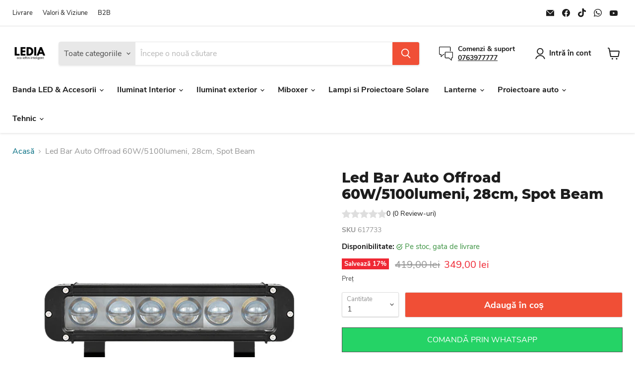

--- FILE ---
content_type: text/html; charset=utf-8
request_url: https://ledia.ro/products/led-bar-auto-offroad-60w-28cm-spot-beam-12-grade
body_size: 72336
content:


<!doctype html>
<html class="no-js no-touch" lang="ro-RO">
  <head>
	<script src="//ledia.ro/cdn/shop/files/pandectes-rules.js?v=2680052171283031112"></script>
	
	
	
            <style></style>
	<!-- Added by AVADA SEO Suite -->
	<script>
  const avadaLightJsExclude = ['cdn.nfcube.com', 'assets/ecom.js', 'variant-title-king', 'linked_options_variants', 'smile-loader.js', 'smart-product-filter-search', 'rivo-loyalty-referrals', 'avada-cookie-consent', 'consentmo-gdpr', 'quinn', 'pandectes'];
  const avadaLightJsInclude = ['https://www.googletagmanager.com/', 'https://connect.facebook.net/', 'https://business-api.tiktok.com/', 'https://static.klaviyo.com/'];
  window.AVADA_SPEED_BLACKLIST = avadaLightJsInclude.map(item => new RegExp(item, 'i'));
  window.AVADA_SPEED_WHITELIST = avadaLightJsExclude.map(item => new RegExp(item, 'i'));
</script>

<script>
  const isSpeedUpEnable = !1769502688316 || Date.now() < 1769502688316;
  if (isSpeedUpEnable) {
    const avadaSpeedUp=1;
    if(isSpeedUpEnable) {
  function _0x53d9(){const _0x170185=['nodeType','63369lszPLx','iKPvb','HVOeQ','Avada\x20cann','ZrZqm','3863800QrUFjW','kTvxK','2247192hCVzur','getAttribu','fSThr','getOwnProp','disconnect','stener','type','removeEven','prototype','chwwO','tGtjK','D_BLACKLIS','iLLZu','2136ktFTsV','SCRIPT','observe','ptexecute','listener','applicatio','whitelist','beforescri','WTgRI','removeChil','toString','script','e=\x22','tFvnw','script[src','JNnKq','dHASL','warn','splice','NsUJZ','urocl','documentEl','VSqHW','querySelec','D_WHITELIS','wheel','itmxP','hMRjL','qRLVy','tagName','JGbBg','GHjch','YmmvJ','ent','QFogi','anFcU','name','some','options','wWnZL','head','ZAAUA','OOkjo','BKIcp','swzTT','toLowerCas','82652hFIPyX','qFqmP','4060362ANYaFw','WTKUX','ertyDescri','6263585qGddVJ','VnIiw','mayIQ','gQMba','test','FkDlF','parentElem','addEventLi','filter','keydown','AVADA_SPEE','mousemove','text/javas','ad\x20script','map','defineProp','ault','OEUDj','wWCAa','JkVKx','call','ayISI','n/javascri','hjpTX','fnfiT','forEach','touchstart','LQYPD','zFqqZ','xDeJh','push','value','attributes','erties','ement','GavtH','cript','bQbpj','preventDef','blacklist','Guypn','every','czMAC','touchmove','SxZcH','/blocked','KEjiW','tListener','\x5c$&','ptor','geSDJ','7QTFVxh','get','string','170478TNKaMQ','touchend','srwZD','src','blackliste','set','replace','appendChil','OJdKO','jblnV','length','ot\x20lazy\x20lo','HxEaK','setAttribu','torAll','javascript','bind','script[typ','createElem'];_0x53d9=function(){return _0x170185;};return _0x53d9();}function _0x24be(_0x50f909,_0x28e12b){_0x50f909=_0x50f909-(-0x1*-0x1da7+0x25f5+-0x1*0x42a7);const _0x883a1c=_0x53d9();let _0x1a279c=_0x883a1c[_0x50f909];return _0x1a279c;}(function(_0xe92e08,_0x5b766b){const _0x4ffdf8=_0x24be,_0x18a97e=_0xe92e08();while(!![]){try{const _0x3fb055=-parseInt(_0x4ffdf8(0x140))/(-0x19ec+0x2257+0x2*-0x435)+parseInt(_0x4ffdf8(0x17b))/(-0x1*0x15f7+-0xe*-0x1bc+-0x3*0xc5)+-parseInt(_0x4ffdf8(0x105))/(-0xd99+0x1d1f+-0x1*0xf83)+-parseInt(_0x4ffdf8(0x103))/(0x1*-0xc1+-0x278+-0x1*-0x33d)+parseInt(_0x4ffdf8(0x145))/(0x133e+0x1766+-0xe35*0x3)+parseInt(_0x4ffdf8(0x142))/(-0x5e*0x2+-0x228f+0x2351)*(-parseInt(_0x4ffdf8(0x178))/(0x23d8+0x394+0x7e1*-0x5))+-parseInt(_0x4ffdf8(0x112))/(-0x14db+0x164c+-0x169)*(-parseInt(_0x4ffdf8(0xfe))/(-0x4*0x834+0x2*0x7b1+0x1177));if(_0x3fb055===_0x5b766b)break;else _0x18a97e['push'](_0x18a97e['shift']());}catch(_0x34ac6c){_0x18a97e['push'](_0x18a97e['shift']());}}}(_0x53d9,-0x24793*-0x3+-0x9e172+0x1*0xe630f),(function(){const _0xff2fbc=_0x24be,_0x2f57ed={'ZrZqm':function(_0x1dee8a,_0x6ac0f){return _0x1dee8a!==_0x6ac0f;},'chwwO':_0xff2fbc(0x120)+']','SxZcH':function(_0x777c92,_0xa20e53){return _0x777c92<_0xa20e53;},'LQYPD':_0xff2fbc(0x17e),'iLLZu':function(_0xed6c30,_0x187881,_0x3f0a6d){return _0xed6c30(_0x187881,_0x3f0a6d);},'wWnZL':_0xff2fbc(0x151)+_0xff2fbc(0x169),'wWCAa':function(_0x5cfd61,_0x199fab){return _0x5cfd61===_0x199fab;},'bQbpj':_0xff2fbc(0x10b),'tFvnw':_0xff2fbc(0x119)+_0xff2fbc(0x115),'OOkjo':function(_0x3bd611,_0x5a8d7f){return _0x3bd611<_0x5a8d7f;},'FkDlF':_0xff2fbc(0x113),'QFogi':function(_0x34810c,_0x1d034b){return _0x34810c(_0x1d034b);},'OEUDj':_0xff2fbc(0x11d),'WTKUX':function(_0x188f43,_0x4fc1a6){return _0x188f43||_0x4fc1a6;},'itmxP':_0xff2fbc(0x117)+_0xff2fbc(0x15b)+'pt','YmmvJ':function(_0x34088e,_0x2b81b3){return _0x34088e-_0x2b81b3;},'JkVKx':_0xff2fbc(0x17a),'hjpTX':function(_0x1f46e7,_0x45929b){return _0x1f46e7 instanceof _0x45929b;},'ayISI':function(_0x5a1d13,_0x203f93){return _0x5a1d13!==_0x203f93;},'OJdKO':_0xff2fbc(0x175),'srwZD':function(_0x42dee5,_0x364f8a){return _0x42dee5+_0x364f8a;},'dHASL':function(_0x3b599f,_0x281c80){return _0x3b599f instanceof _0x281c80;},'fnfiT':function(_0xc6c60f,_0x106e1f){return _0xc6c60f<_0x106e1f;},'GavtH':function(_0x2f27bb,_0x19300c){return _0x2f27bb+_0x19300c;},'urocl':function(_0x5dd4b6,_0x1e26f1){return _0x5dd4b6+_0x1e26f1;},'GHjch':_0xff2fbc(0xfb)+_0xff2fbc(0x11e),'mayIQ':function(_0x1e2ba3,_0x4d5e4c){return _0x1e2ba3===_0x4d5e4c;},'VSqHW':function(_0x4551a4,_0x2dcf19,_0x3aee60){return _0x4551a4(_0x2dcf19,_0x3aee60);},'xDeJh':function(_0x29445f,_0x289c12,_0x54ba48){return _0x29445f(_0x289c12,_0x54ba48);},'Guypn':function(_0xacc4ca,_0x4e87ca,_0x4d2103){return _0xacc4ca(_0x4e87ca,_0x4d2103);},'JNnKq':_0xff2fbc(0x101)+_0xff2fbc(0xf5)+_0xff2fbc(0x152),'kTvxK':_0xff2fbc(0xf9)+_0xff2fbc(0x172),'zFqqZ':function(_0x3730f5){return _0x3730f5();},'WTgRI':_0xff2fbc(0x14e),'anFcU':_0xff2fbc(0x150),'ZAAUA':_0xff2fbc(0x17c),'qFqmP':_0xff2fbc(0x170),'KEjiW':_0xff2fbc(0x15f),'NsUJZ':_0xff2fbc(0x12b)},_0xb16980=_0x2f57ed[_0xff2fbc(0x104)],_0x47bd2e={'blacklist':window[_0xff2fbc(0x14f)+_0xff2fbc(0x110)+'T'],'whitelist':window[_0xff2fbc(0x14f)+_0xff2fbc(0x12a)+'T']},_0x248772={'blacklisted':[]},_0x178497=(_0x426964,_0x2c7f5b)=>{const _0x5416c4=_0xff2fbc;return _0x426964&&(!_0x2c7f5b||_0x2f57ed[_0x5416c4(0x102)](_0x2c7f5b,_0xb16980))&&(!_0x47bd2e[_0x5416c4(0x16c)]||_0x47bd2e[_0x5416c4(0x16c)][_0x5416c4(0x137)](_0x47721c=>_0x47721c[_0x5416c4(0x149)](_0x426964)))&&(!_0x47bd2e[_0x5416c4(0x118)]||_0x47bd2e[_0x5416c4(0x118)][_0x5416c4(0x16e)](_0x207973=>!_0x207973[_0x5416c4(0x149)](_0x426964)));},_0x40cf91=()=>{const _0x2f793e=_0xff2fbc,_0x1d1d53=document[_0x2f793e(0x129)+_0x2f793e(0xf8)](_0x2f57ed[_0x2f793e(0x10e)]);for(let _0x3fb931=0x1cf*-0x6+-0x1a94+-0x256e*-0x1;_0x2f57ed[_0x2f793e(0x171)](_0x3fb931,_0x1d1d53[_0x2f793e(0x185)]);_0x3fb931++){const _0x38533e=_0x1d1d53[_0x3fb931],_0x800692=_0x38533e[_0x2f793e(0x106)+'te'](_0x2f57ed[_0x2f793e(0x160)]),_0x5b607d=_0x38533e[_0x2f793e(0x10b)];_0x2f57ed[_0x2f793e(0x111)](_0x178497,_0x800692,_0x5b607d)&&(_0x248772[_0x2f793e(0x17f)+'d'][_0x2f793e(0x163)]([_0x38533e,_0x38533e[_0x2f793e(0x10b)]||_0x2f57ed[_0x2f793e(0x139)]]),_0x38533e[_0x2f793e(0x10b)]=_0xb16980,_0x38533e[_0x2f793e(0x14b)+_0x2f793e(0x133)]&&_0x38533e[_0x2f793e(0x14b)+_0x2f793e(0x133)][_0x2f793e(0x11b)+'d'](_0x38533e));}};_0x2f57ed[_0xff2fbc(0x161)](_0x40cf91);const _0xbb5296=function(_0x2bb24e){const _0x3ff688=_0xff2fbc,_0x27e915=_0x2bb24e[_0x3ff688(0x106)+'te'](_0x2f57ed[_0x3ff688(0x160)]);return _0x47bd2e[_0x3ff688(0x16c)]&&_0x47bd2e[_0x3ff688(0x16c)][_0x3ff688(0x16e)](_0x1c2c6c=>!_0x1c2c6c[_0x3ff688(0x149)](_0x27e915))||_0x47bd2e[_0x3ff688(0x118)]&&_0x47bd2e[_0x3ff688(0x118)][_0x3ff688(0x137)](_0x2b6512=>_0x2b6512[_0x3ff688(0x149)](_0x27e915));},_0x33df17=new MutationObserver(_0x413baf=>{const _0x1d0b36=_0xff2fbc,_0x4cfcd5={'gQMba':function(_0xcdde65,_0x5d0754){const _0x156976=_0x24be;return _0x2f57ed[_0x156976(0x157)](_0xcdde65,_0x5d0754);},'BKIcp':_0x2f57ed[_0x1d0b36(0x16a)],'tGtjK':_0x2f57ed[_0x1d0b36(0x11f)]};for(let _0x182781=-0x1abd+-0x212c+0x139*0x31;_0x2f57ed[_0x1d0b36(0x13c)](_0x182781,_0x413baf[_0x1d0b36(0x185)]);_0x182781++){const {addedNodes:_0x44a3be}=_0x413baf[_0x182781];for(let _0x38dacc=-0x3a2*0x1+0x22d4+0xf2*-0x21;_0x2f57ed[_0x1d0b36(0x13c)](_0x38dacc,_0x44a3be[_0x1d0b36(0x185)]);_0x38dacc++){const _0x26f43d=_0x44a3be[_0x38dacc];if(_0x2f57ed[_0x1d0b36(0x157)](_0x26f43d[_0x1d0b36(0xfd)],-0x6*0x1c5+-0x17b9+0x2258)&&_0x2f57ed[_0x1d0b36(0x157)](_0x26f43d[_0x1d0b36(0x12f)],_0x2f57ed[_0x1d0b36(0x14a)])){const _0x2dcdfe=_0x26f43d[_0x1d0b36(0x17e)],_0x58838a=_0x26f43d[_0x1d0b36(0x10b)];if(_0x2f57ed[_0x1d0b36(0x111)](_0x178497,_0x2dcdfe,_0x58838a)){_0x248772[_0x1d0b36(0x17f)+'d'][_0x1d0b36(0x163)]([_0x26f43d,_0x26f43d[_0x1d0b36(0x10b)]]),_0x26f43d[_0x1d0b36(0x10b)]=_0xb16980;const _0x470019=function(_0x2c4fa4){const _0x4244cb=_0x1d0b36;if(_0x4cfcd5[_0x4244cb(0x148)](_0x26f43d[_0x4244cb(0x106)+'te'](_0x4cfcd5[_0x4244cb(0x13d)]),_0xb16980))_0x2c4fa4[_0x4244cb(0x16b)+_0x4244cb(0x155)]();_0x26f43d[_0x4244cb(0x10c)+_0x4244cb(0x174)](_0x4cfcd5[_0x4244cb(0x10f)],_0x470019);};_0x26f43d[_0x1d0b36(0x14c)+_0x1d0b36(0x10a)](_0x2f57ed[_0x1d0b36(0x11f)],_0x470019),_0x26f43d[_0x1d0b36(0x14b)+_0x1d0b36(0x133)]&&_0x26f43d[_0x1d0b36(0x14b)+_0x1d0b36(0x133)][_0x1d0b36(0x11b)+'d'](_0x26f43d);}}}}});_0x33df17[_0xff2fbc(0x114)](document[_0xff2fbc(0x127)+_0xff2fbc(0x167)],{'childList':!![],'subtree':!![]});const _0x45c68d=/[|\\{}()\[\]^$+*?.]/g,_0x3775fa=function(..._0x45d527){const _0x2e307a=_0xff2fbc,_0xac15c3={'JGbBg':function(_0x35e8ca,_0x1ee533){const _0x2deca7=_0x24be;return _0x2f57ed[_0x2deca7(0x157)](_0x35e8ca,_0x1ee533);},'geSDJ':_0x2f57ed[_0x2e307a(0x158)],'VnIiw':function(_0x193aa8,_0x1f0af8){const _0x219e80=_0x2e307a;return _0x2f57ed[_0x219e80(0x15c)](_0x193aa8,_0x1f0af8);},'jblnV':function(_0x3fc5c0,_0x58daa9){const _0x4de5a5=_0x2e307a;return _0x2f57ed[_0x4de5a5(0x15a)](_0x3fc5c0,_0x58daa9);},'HxEaK':_0x2f57ed[_0x2e307a(0x183)],'iKPvb':function(_0x3fb14e,_0x5ca559){const _0xfae469=_0x2e307a;return _0x2f57ed[_0xfae469(0x17d)](_0x3fb14e,_0x5ca559);},'HVOeQ':function(_0x175fb0,_0x5b7d30){const _0x70f3df=_0x2e307a;return _0x2f57ed[_0x70f3df(0x122)](_0x175fb0,_0x5b7d30);}};_0x2f57ed[_0x2e307a(0x15d)](_0x45d527[_0x2e307a(0x185)],0x7*0x1+-0x1d63+0x1*0x1d5d)?(_0x47bd2e[_0x2e307a(0x16c)]=[],_0x47bd2e[_0x2e307a(0x118)]=[]):(_0x47bd2e[_0x2e307a(0x16c)]&&(_0x47bd2e[_0x2e307a(0x16c)]=_0x47bd2e[_0x2e307a(0x16c)][_0x2e307a(0x14d)](_0x1bc596=>_0x45d527[_0x2e307a(0x16e)](_0x3d2932=>{const _0x534123=_0x2e307a;if(_0xac15c3[_0x534123(0x130)](typeof _0x3d2932,_0xac15c3[_0x534123(0x177)]))return!_0x1bc596[_0x534123(0x149)](_0x3d2932);else{if(_0xac15c3[_0x534123(0x146)](_0x3d2932,RegExp))return _0xac15c3[_0x534123(0x184)](_0x1bc596[_0x534123(0x11c)](),_0x3d2932[_0x534123(0x11c)]());}}))),_0x47bd2e[_0x2e307a(0x118)]&&(_0x47bd2e[_0x2e307a(0x118)]=[..._0x47bd2e[_0x2e307a(0x118)],..._0x45d527[_0x2e307a(0x153)](_0x3494ff=>{const _0x4c562e=_0x2e307a;if(_0xac15c3[_0x4c562e(0x130)](typeof _0x3494ff,_0xac15c3[_0x4c562e(0x177)])){const _0x28b4d9=_0x3494ff[_0x4c562e(0x181)](_0x45c68d,_0xac15c3[_0x4c562e(0xf6)]),_0x48ec3d=_0xac15c3[_0x4c562e(0xff)](_0xac15c3[_0x4c562e(0xff)]('.*',_0x28b4d9),'.*');if(_0x47bd2e[_0x4c562e(0x118)][_0x4c562e(0x16e)](_0x1f9deb=>_0x1f9deb[_0x4c562e(0x11c)]()!==_0x48ec3d[_0x4c562e(0x11c)]()))return new RegExp(_0x48ec3d);}else{if(_0xac15c3[_0x4c562e(0x100)](_0x3494ff,RegExp)){if(_0x47bd2e[_0x4c562e(0x118)][_0x4c562e(0x16e)](_0x380cb3=>_0x380cb3[_0x4c562e(0x11c)]()!==_0x3494ff[_0x4c562e(0x11c)]()))return _0x3494ff;}}return null;})[_0x2e307a(0x14d)](Boolean)]));const _0x13bd30=document[_0x2e307a(0x129)+_0x2e307a(0xf8)](_0x2f57ed[_0x2e307a(0x168)](_0x2f57ed[_0x2e307a(0x126)](_0x2f57ed[_0x2e307a(0x131)],_0xb16980),'\x22]'));for(let _0x5d62ab=0xbd*-0x21+0x27c+0x15e1;_0x2f57ed[_0x2e307a(0x171)](_0x5d62ab,_0x13bd30[_0x2e307a(0x185)]);_0x5d62ab++){const _0x4c3f51=_0x13bd30[_0x5d62ab];_0x2f57ed[_0x2e307a(0x134)](_0xbb5296,_0x4c3f51)&&(_0x248772[_0x2e307a(0x17f)+'d'][_0x2e307a(0x163)]([_0x4c3f51,_0x2f57ed[_0x2e307a(0x12c)]]),_0x4c3f51[_0x2e307a(0x14b)+_0x2e307a(0x133)][_0x2e307a(0x11b)+'d'](_0x4c3f51));}let _0x585fea=0x14ba+0x2*0xe02+-0x30be;[..._0x248772[_0x2e307a(0x17f)+'d']][_0x2e307a(0x15e)](([_0x378dab,_0x2e8a49],_0x1a1956)=>{const _0x38dadb=_0x2e307a;if(_0x2f57ed[_0x38dadb(0x134)](_0xbb5296,_0x378dab)){const _0x384dbb=document[_0x38dadb(0xfc)+_0x38dadb(0x133)](_0x2f57ed[_0x38dadb(0x156)]);for(let _0x17bbe9=0x10e1+0x1ef1*-0x1+0xe10;_0x2f57ed[_0x38dadb(0x13c)](_0x17bbe9,_0x378dab[_0x38dadb(0x165)][_0x38dadb(0x185)]);_0x17bbe9++){const _0x116e94=_0x378dab[_0x38dadb(0x165)][_0x17bbe9];_0x2f57ed[_0x38dadb(0x102)](_0x116e94[_0x38dadb(0x136)],_0x2f57ed[_0x38dadb(0x160)])&&_0x2f57ed[_0x38dadb(0x102)](_0x116e94[_0x38dadb(0x136)],_0x2f57ed[_0x38dadb(0x16a)])&&_0x384dbb[_0x38dadb(0xf7)+'te'](_0x116e94[_0x38dadb(0x136)],_0x378dab[_0x38dadb(0x165)][_0x17bbe9][_0x38dadb(0x164)]);}_0x384dbb[_0x38dadb(0xf7)+'te'](_0x2f57ed[_0x38dadb(0x160)],_0x378dab[_0x38dadb(0x17e)]),_0x384dbb[_0x38dadb(0xf7)+'te'](_0x2f57ed[_0x38dadb(0x16a)],_0x2f57ed[_0x38dadb(0x143)](_0x2e8a49,_0x2f57ed[_0x38dadb(0x12c)])),document[_0x38dadb(0x13a)][_0x38dadb(0x182)+'d'](_0x384dbb),_0x248772[_0x38dadb(0x17f)+'d'][_0x38dadb(0x124)](_0x2f57ed[_0x38dadb(0x132)](_0x1a1956,_0x585fea),0xd*0x11c+0x1ca3*-0x1+0xe38),_0x585fea++;}}),_0x47bd2e[_0x2e307a(0x16c)]&&_0x2f57ed[_0x2e307a(0x15d)](_0x47bd2e[_0x2e307a(0x16c)][_0x2e307a(0x185)],-0xa08*-0x2+-0xbe9*-0x1+-0x1ff8)&&_0x33df17[_0x2e307a(0x109)]();},_0x5aa465=document[_0xff2fbc(0xfc)+_0xff2fbc(0x133)],_0x11ab46={'src':Object[_0xff2fbc(0x108)+_0xff2fbc(0x144)+_0xff2fbc(0x176)](HTMLScriptElement[_0xff2fbc(0x10d)],_0x2f57ed[_0xff2fbc(0x160)]),'type':Object[_0xff2fbc(0x108)+_0xff2fbc(0x144)+_0xff2fbc(0x176)](HTMLScriptElement[_0xff2fbc(0x10d)],_0x2f57ed[_0xff2fbc(0x16a)])};document[_0xff2fbc(0xfc)+_0xff2fbc(0x133)]=function(..._0x221205){const _0x3e372e=_0xff2fbc,_0x5bb2de={'czMAC':function(_0x48c7b5,_0x2de221,_0xa6e3f4){const _0x1d3ac0=_0x24be;return _0x2f57ed[_0x1d3ac0(0x16d)](_0x48c7b5,_0x2de221,_0xa6e3f4);},'fSThr':function(_0x203046,_0x32f0d5){const _0x45fb8b=_0x24be;return _0x2f57ed[_0x45fb8b(0x157)](_0x203046,_0x32f0d5);},'swzTT':_0x2f57ed[_0x3e372e(0x16a)],'qRLVy':function(_0x5c57aa,_0x465fbb){const _0x2d32b0=_0x3e372e;return _0x2f57ed[_0x2d32b0(0x147)](_0x5c57aa,_0x465fbb);},'hMRjL':_0x2f57ed[_0x3e372e(0x160)]};if(_0x2f57ed[_0x3e372e(0x102)](_0x221205[0x254*-0x7+0x9f3+0x659][_0x3e372e(0x13f)+'e'](),_0x2f57ed[_0x3e372e(0x156)]))return _0x5aa465[_0x3e372e(0xfa)](document)(..._0x221205);const _0x3e3535=_0x5aa465[_0x3e372e(0xfa)](document)(..._0x221205);try{let _0x333d2e=![],_0x363ac7=![],_0x4ce91b=![];Object[_0x3e372e(0x154)+_0x3e372e(0x166)](_0x3e3535,{'src':{..._0x11ab46[_0x3e372e(0x17e)],'set'(_0x5c91dc){const _0x5c1782=_0x3e372e;if(_0x333d2e)return;_0x333d2e=!![];try{const _0x24bf7f=_0x11ab46[_0x5c1782(0x10b)][_0x5c1782(0x179)][_0x5c1782(0x159)](this);_0x5bb2de[_0x5c1782(0x16f)](_0x178497,_0x5c91dc,_0x24bf7f)&&_0x11ab46[_0x5c1782(0x10b)][_0x5c1782(0x180)][_0x5c1782(0x159)](this,_0xb16980),_0x11ab46[_0x5c1782(0x17e)][_0x5c1782(0x180)][_0x5c1782(0x159)](this,_0x5c91dc);}finally{_0x333d2e=![];}}},'type':{..._0x11ab46[_0x3e372e(0x10b)],'get'(){const _0xd9e806=_0x3e372e,_0x292324=_0x11ab46[_0xd9e806(0x10b)][_0xd9e806(0x179)][_0xd9e806(0x159)](this);if(_0x363ac7)return _0x292324;const _0x1b650b=_0x11ab46[_0xd9e806(0x17e)][_0xd9e806(0x179)][_0xd9e806(0x159)](this);if(_0x2f57ed[_0xd9e806(0x147)](_0x292324,_0xb16980)||_0x2f57ed[_0xd9e806(0x128)](_0x178497,_0x1b650b,_0x292324))return null;return _0x292324;},'set'(_0x530bb5){const _0x19836a=_0x3e372e;if(_0x363ac7)return;_0x363ac7=!![];try{const _0x4fc489=_0x11ab46[_0x19836a(0x17e)][_0x19836a(0x179)][_0x19836a(0x159)](this),_0x2afeec=_0x11ab46[_0x19836a(0x10b)][_0x19836a(0x179)][_0x19836a(0x159)](this),_0x1e28b7=_0x2f57ed[_0x19836a(0x162)](_0x178497,_0x4fc489,_0x2afeec)?_0xb16980:_0x530bb5;_0x11ab46[_0x19836a(0x10b)][_0x19836a(0x180)][_0x19836a(0x159)](this,_0x1e28b7);}finally{_0x363ac7=![];}}}}),_0x3e3535[_0x3e372e(0xf7)+'te']=function(_0x370bc6,_0x179bf1){const _0x340cf9=_0x3e372e;if(_0x4ce91b){HTMLScriptElement[_0x340cf9(0x10d)][_0x340cf9(0xf7)+'te'][_0x340cf9(0x159)](_0x3e3535,_0x370bc6,_0x179bf1);return;}_0x4ce91b=!![];try{_0x5bb2de[_0x340cf9(0x107)](_0x370bc6,_0x5bb2de[_0x340cf9(0x13e)])||_0x5bb2de[_0x340cf9(0x12e)](_0x370bc6,_0x5bb2de[_0x340cf9(0x12d)])?_0x3e3535[_0x370bc6]=_0x179bf1:HTMLScriptElement[_0x340cf9(0x10d)][_0x340cf9(0xf7)+'te'][_0x340cf9(0x159)](_0x3e3535,_0x370bc6,_0x179bf1);}finally{_0x4ce91b=![];}};}catch(_0x23e9ca){console[_0x3e372e(0x123)](_0x2f57ed[_0x3e372e(0x121)],_0x23e9ca);}return _0x3e3535;};const _0x3a8f4d=[_0x2f57ed[_0xff2fbc(0x11a)],_0x2f57ed[_0xff2fbc(0x135)],_0x2f57ed[_0xff2fbc(0x13b)],_0x2f57ed[_0xff2fbc(0x141)],_0x2f57ed[_0xff2fbc(0x173)],_0x2f57ed[_0xff2fbc(0x125)]],_0x5e73de=_0x3a8f4d[_0xff2fbc(0x153)](_0x368d0e=>{return{'type':_0x368d0e,'listener':()=>_0x3775fa(),'options':{'passive':!![]}};});_0x5e73de[_0xff2fbc(0x15e)](_0x389598=>{const _0x51ec90=_0xff2fbc;document[_0x51ec90(0x14c)+_0x51ec90(0x10a)](_0x389598[_0x51ec90(0x10b)],_0x389598[_0x51ec90(0x116)],_0x389598[_0x51ec90(0x138)]);});}()));
}
    class LightJsLoader{constructor(e){this.jQs=[],this.listener=this.handleListener.bind(this,e),this.scripts=["default","defer","async"].reduce(((e,t)=>({...e,[t]:[]})),{});const t=this;e.forEach((e=>window.addEventListener(e,t.listener,{passive:!0})))}handleListener(e){const t=this;return e.forEach((e=>window.removeEventListener(e,t.listener))),"complete"===document.readyState?this.handleDOM():document.addEventListener("readystatechange",(e=>{if("complete"===e.target.readyState)return setTimeout(t.handleDOM.bind(t),1)}))}async handleDOM(){this.suspendEvent(),this.suspendJQuery(),this.findScripts(),this.preloadScripts();for(const e of Object.keys(this.scripts))await this.replaceScripts(this.scripts[e]);for(const e of["DOMContentLoaded","readystatechange"])await this.requestRepaint(),document.dispatchEvent(new Event("lightJS-"+e));document.lightJSonreadystatechange&&document.lightJSonreadystatechange();for(const e of["DOMContentLoaded","load"])await this.requestRepaint(),window.dispatchEvent(new Event("lightJS-"+e));await this.requestRepaint(),window.lightJSonload&&window.lightJSonload(),await this.requestRepaint(),this.jQs.forEach((e=>e(window).trigger("lightJS-jquery-load"))),window.dispatchEvent(new Event("lightJS-pageshow")),await this.requestRepaint(),window.lightJSonpageshow&&window.lightJSonpageshow()}async requestRepaint(){return new Promise((e=>requestAnimationFrame(e)))}findScripts(){document.querySelectorAll("script[type=lightJs]").forEach((e=>{e.hasAttribute("src")?e.hasAttribute("async")&&e.async?this.scripts.async.push(e):e.hasAttribute("defer")&&e.defer?this.scripts.defer.push(e):this.scripts.default.push(e):this.scripts.default.push(e)}))}preloadScripts(){const e=this,t=Object.keys(this.scripts).reduce(((t,n)=>[...t,...e.scripts[n]]),[]),n=document.createDocumentFragment();t.forEach((e=>{const t=e.getAttribute("src");if(!t)return;const s=document.createElement("link");s.href=t,s.rel="preload",s.as="script",n.appendChild(s)})),document.head.appendChild(n)}async replaceScripts(e){let t;for(;t=e.shift();)await this.requestRepaint(),new Promise((e=>{const n=document.createElement("script");[...t.attributes].forEach((e=>{"type"!==e.nodeName&&n.setAttribute(e.nodeName,e.nodeValue)})),t.hasAttribute("src")?(n.addEventListener("load",e),n.addEventListener("error",e)):(n.text=t.text,e()),t.parentNode.replaceChild(n,t)}))}suspendEvent(){const e={};[{obj:document,name:"DOMContentLoaded"},{obj:window,name:"DOMContentLoaded"},{obj:window,name:"load"},{obj:window,name:"pageshow"},{obj:document,name:"readystatechange"}].map((t=>function(t,n){function s(n){return e[t].list.indexOf(n)>=0?"lightJS-"+n:n}e[t]||(e[t]={list:[n],add:t.addEventListener,remove:t.removeEventListener},t.addEventListener=(...n)=>{n[0]=s(n[0]),e[t].add.apply(t,n)},t.removeEventListener=(...n)=>{n[0]=s(n[0]),e[t].remove.apply(t,n)})}(t.obj,t.name))),[{obj:document,name:"onreadystatechange"},{obj:window,name:"onpageshow"}].map((e=>function(e,t){let n=e[t];Object.defineProperty(e,t,{get:()=>n||function(){},set:s=>{e["lightJS"+t]=n=s}})}(e.obj,e.name)))}suspendJQuery(){const e=this;let t=window.jQuery;Object.defineProperty(window,"jQuery",{get:()=>t,set(n){if(!n||!n.fn||!e.jQs.includes(n))return void(t=n);n.fn.ready=n.fn.init.prototype.ready=e=>{e.bind(document)(n)};const s=n.fn.on;n.fn.on=n.fn.init.prototype.on=function(...e){if(window!==this[0])return s.apply(this,e),this;const t=e=>e.split(" ").map((e=>"load"===e||0===e.indexOf("load.")?"lightJS-jquery-load":e)).join(" ");return"string"==typeof e[0]||e[0]instanceof String?(e[0]=t(e[0]),s.apply(this,e),this):("object"==typeof e[0]&&Object.keys(e[0]).forEach((n=>{delete Object.assign(e[0],{[t(n)]:e[0][n]})[n]})),s.apply(this,e),this)},e.jQs.push(n),t=n}})}}
new LightJsLoader(["keydown","mousemove","touchend","touchmove","touchstart","wheel"]);
  }
</script><!-- meta basic type product --><!-- meta basic type collection --><!-- meta basic type article -->

	<!-- /Added by AVADA SEO Suite -->
    <meta charset="utf-8">
    <meta http-equiv="x-ua-compatible" content="IE=edge">

    <link rel="preconnect" href="https://cdn.shopify.com">
    <link rel="preconnect" href="https://fonts.shopifycdn.com">
    <link rel="preconnect" href="https://v.shopify.com">
    <link rel="preconnect" href="https://cdn.shopifycloud.com">

    <title>☑️Led Bar Auto Offroad 60W/5100lumeni, 28cm, Spot Beam ledia.ro - magazin LED ⭐⭐⭐⭐⭐</title>

    
      <meta name="description" content="⚡️Magazin iluminat LED cu Led Bar Auto Offroad 60W/5100lumeni, 28cm, Spot Beam Peste 3000 de produse LED pe stoc la România. Verifica ce spun clientii despre noi si cumpara Led Bar Auto Offroad 60W/5100lumeni, 28cm, Spot Beam,  azi cu livrare in 24 ore.
Produse si servicii de 5⭐">
    

    
  <link rel="shortcut icon" href="//ledia.ro/cdn/shop/files/LEDIA.RO_LOGO_33db96d9-ac13-4064-8bfa-f6329741da6d_32x32.png?v=1660803595" type="image/png">


    
      <link rel="canonical" href="https://ledia.ro/products/led-bar-auto-offroad-60w-28cm-spot-beam-12-grade" />
    

    <meta name="viewport" content="width=device-width">

    
    















<meta property="og:site_name" content="ledia.ro">
<meta property="og:url" content="https://ledia.ro/products/led-bar-auto-offroad-60w-28cm-spot-beam-12-grade">
<meta property="og:title" content="Led Bar Auto Offroad 60W/5100lumeni, 28cm, Spot Beam">
<meta property="og:type" content="website">
<meta property="og:description" content="Led Bar Auto Offroad 60W/5100lumeni, 28cm, Spot Beam la cel mai avantajos pret. Pe Ledia.ro ai o gama variata de proiectoare auto Offroad de marimi si caracteristici diferite concepute special pentru masina TA!🔝Cele mai bune soluții pentru iluminatul vehiculului tău - iluminare puternică, durabila și eficienta.">




    
    
    

    
    
    <meta
      property="og:image"
      content="https://ledia.ro/cdn/shop/products/led-bar-auto-offroad-60w-5100-lumeni-28cm-spot-beam-ledia.ro_1200x1200.png?v=1738498791"
    />
    <meta
      property="og:image:secure_url"
      content="https://ledia.ro/cdn/shop/products/led-bar-auto-offroad-60w-5100-lumeni-28cm-spot-beam-ledia.ro_1200x1200.png?v=1738498791"
    />
    <meta property="og:image:width" content="1200" />
    <meta property="og:image:height" content="1200" />
    
    
    <meta property="og:image:alt" content="Led Bar Auto Offroad 60W/5100lumeni, 28cm, Spot Beam - ledia.roProiectoare dreptunghiulare" />
  
















<meta name="twitter:title" content="Led Bar Auto Offroad 60W/5100lumeni, 28cm, Spot Beam | ledia.ro">
<meta name="twitter:description" content="Led Bar Auto Offroad 60W/5100lumeni, 28cm, Spot Beam la cel mai avantajos pret. Pe Ledia.ro ai o gama variata de proiectoare auto Offroad de marimi si caracteristici diferite concepute special pentru masina TA!🔝Cele mai bune soluții pentru iluminatul vehiculului tău - iluminare puternică, durabila și eficienta.">


    
    
    
      
      
      <meta name="twitter:card" content="summary">
    
    
    <meta
      property="twitter:image"
      content="https://ledia.ro/cdn/shop/products/led-bar-auto-offroad-60w-5100-lumeni-28cm-spot-beam-ledia.ro_1200x1200_crop_center.png?v=1738498791"
    />
    <meta property="twitter:image:width" content="1200" />
    <meta property="twitter:image:height" content="1200" />
    
    
    <meta property="twitter:image:alt" content="Led Bar Auto Offroad 60W/5100lumeni, 28cm, Spot Beam - ledia.roProiectoare dreptunghiulare" />
  



    <link rel="preload" href="//ledia.ro/cdn/fonts/nunito_sans/nunitosans_n7.25d963ed46da26098ebeab731e90d8802d989fa5.woff2" as="font" crossorigin="anonymous">
    <link rel="preload" as="style" href="//ledia.ro/cdn/shop/t/42/assets/theme.aio.min.css?v=103289395476521327111738496443"><script>window.performance && window.performance.mark && window.performance.mark('shopify.content_for_header.start');</script><meta name="google-site-verification" content="EuwU5esxwHhab8JX01zfcEYqybQo9qZis0iVayidGcc">
<meta name="google-site-verification" content="EuwU5esxwHhab8JX01zfcEYqybQo9qZis0iVayidGcc">
<meta name="google-site-verification" content="bywhw-zXGtm24jM1WUIMzQhCOCQdcb1VLSCNWAMhVcw">
<meta id="shopify-digital-wallet" name="shopify-digital-wallet" content="/40137818273/digital_wallets/dialog">
<meta name="shopify-checkout-api-token" content="c5325f45f78dd25027528c8c3e809d88">
<link rel="alternate" type="application/json+oembed" href="https://ledia.ro/products/led-bar-auto-offroad-60w-28cm-spot-beam-12-grade.oembed">
<script async="async" src="/checkouts/internal/preloads.js?locale=ro-RO"></script>
<link rel="preconnect" href="https://shop.app" crossorigin="anonymous">
<script async="async" src="https://shop.app/checkouts/internal/preloads.js?locale=ro-RO&shop_id=40137818273" crossorigin="anonymous"></script>
<script id="apple-pay-shop-capabilities" type="application/json">{"shopId":40137818273,"countryCode":"RO","currencyCode":"RON","merchantCapabilities":["supports3DS"],"merchantId":"gid:\/\/shopify\/Shop\/40137818273","merchantName":"ledia.ro","requiredBillingContactFields":["postalAddress","email","phone"],"requiredShippingContactFields":["postalAddress","email","phone"],"shippingType":"shipping","supportedNetworks":["visa","maestro","masterCard","amex"],"total":{"type":"pending","label":"ledia.ro","amount":"1.00"},"shopifyPaymentsEnabled":true,"supportsSubscriptions":true}</script>
<script id="shopify-features" type="application/json">{"accessToken":"c5325f45f78dd25027528c8c3e809d88","betas":["rich-media-storefront-analytics"],"domain":"ledia.ro","predictiveSearch":true,"shopId":40137818273,"locale":"ro"}</script>
<script>var Shopify = Shopify || {};
Shopify.shop = "lediaromigrate.myshopify.com";
Shopify.locale = "ro-RO";
Shopify.currency = {"active":"RON","rate":"1.0"};
Shopify.country = "RO";
Shopify.theme = {"name":"SWIFT - OPTIMIZED Empire","id":158036459852,"schema_name":"Empire","schema_version":"7.0.1","theme_store_id":null,"role":"main"};
Shopify.theme.handle = "null";
Shopify.theme.style = {"id":null,"handle":null};
Shopify.cdnHost = "ledia.ro/cdn";
Shopify.routes = Shopify.routes || {};
Shopify.routes.root = "/";</script>
<script type="module">!function(o){(o.Shopify=o.Shopify||{}).modules=!0}(window);</script>
<script>!function(o){function n(){var o=[];function n(){o.push(Array.prototype.slice.apply(arguments))}return n.q=o,n}var t=o.Shopify=o.Shopify||{};t.loadFeatures=n(),t.autoloadFeatures=n()}(window);</script>
<script>
  window.ShopifyPay = window.ShopifyPay || {};
  window.ShopifyPay.apiHost = "shop.app\/pay";
  window.ShopifyPay.redirectState = null;
</script>
<script id="shop-js-analytics" type="application/json">{"pageType":"product"}</script>
<script defer="defer" async type="module" src="//ledia.ro/cdn/shopifycloud/shop-js/modules/v2/client.init-shop-cart-sync_BrMiuKTl.ro-RO.esm.js"></script>
<script defer="defer" async type="module" src="//ledia.ro/cdn/shopifycloud/shop-js/modules/v2/chunk.common_Du-6Yuvl.esm.js"></script>
<script defer="defer" async type="module" src="//ledia.ro/cdn/shopifycloud/shop-js/modules/v2/chunk.modal_D8avCJSe.esm.js"></script>
<script type="module">
  await import("//ledia.ro/cdn/shopifycloud/shop-js/modules/v2/client.init-shop-cart-sync_BrMiuKTl.ro-RO.esm.js");
await import("//ledia.ro/cdn/shopifycloud/shop-js/modules/v2/chunk.common_Du-6Yuvl.esm.js");
await import("//ledia.ro/cdn/shopifycloud/shop-js/modules/v2/chunk.modal_D8avCJSe.esm.js");

  window.Shopify.SignInWithShop?.initShopCartSync?.({"fedCMEnabled":true,"windoidEnabled":true});

</script>
<script>
  window.Shopify = window.Shopify || {};
  if (!window.Shopify.featureAssets) window.Shopify.featureAssets = {};
  window.Shopify.featureAssets['shop-js'] = {"shop-cart-sync":["modules/v2/client.shop-cart-sync_Bp7X4LQ1.ro-RO.esm.js","modules/v2/chunk.common_Du-6Yuvl.esm.js","modules/v2/chunk.modal_D8avCJSe.esm.js"],"init-fed-cm":["modules/v2/client.init-fed-cm_DuE-ns2e.ro-RO.esm.js","modules/v2/chunk.common_Du-6Yuvl.esm.js","modules/v2/chunk.modal_D8avCJSe.esm.js"],"shop-cash-offers":["modules/v2/client.shop-cash-offers_6aHy8Phm.ro-RO.esm.js","modules/v2/chunk.common_Du-6Yuvl.esm.js","modules/v2/chunk.modal_D8avCJSe.esm.js"],"shop-login-button":["modules/v2/client.shop-login-button_BNFIn51Q.ro-RO.esm.js","modules/v2/chunk.common_Du-6Yuvl.esm.js","modules/v2/chunk.modal_D8avCJSe.esm.js"],"pay-button":["modules/v2/client.pay-button_DLQjo-OA.ro-RO.esm.js","modules/v2/chunk.common_Du-6Yuvl.esm.js","modules/v2/chunk.modal_D8avCJSe.esm.js"],"shop-button":["modules/v2/client.shop-button_BDU707kN.ro-RO.esm.js","modules/v2/chunk.common_Du-6Yuvl.esm.js","modules/v2/chunk.modal_D8avCJSe.esm.js"],"avatar":["modules/v2/client.avatar_BTnouDA3.ro-RO.esm.js"],"init-windoid":["modules/v2/client.init-windoid_BQrvIFMh.ro-RO.esm.js","modules/v2/chunk.common_Du-6Yuvl.esm.js","modules/v2/chunk.modal_D8avCJSe.esm.js"],"init-shop-for-new-customer-accounts":["modules/v2/client.init-shop-for-new-customer-accounts_C8KOzu3y.ro-RO.esm.js","modules/v2/client.shop-login-button_BNFIn51Q.ro-RO.esm.js","modules/v2/chunk.common_Du-6Yuvl.esm.js","modules/v2/chunk.modal_D8avCJSe.esm.js"],"init-shop-email-lookup-coordinator":["modules/v2/client.init-shop-email-lookup-coordinator__9TtXBv2.ro-RO.esm.js","modules/v2/chunk.common_Du-6Yuvl.esm.js","modules/v2/chunk.modal_D8avCJSe.esm.js"],"init-shop-cart-sync":["modules/v2/client.init-shop-cart-sync_BrMiuKTl.ro-RO.esm.js","modules/v2/chunk.common_Du-6Yuvl.esm.js","modules/v2/chunk.modal_D8avCJSe.esm.js"],"shop-toast-manager":["modules/v2/client.shop-toast-manager_C1MlZj6H.ro-RO.esm.js","modules/v2/chunk.common_Du-6Yuvl.esm.js","modules/v2/chunk.modal_D8avCJSe.esm.js"],"init-customer-accounts":["modules/v2/client.init-customer-accounts_BzG1pprG.ro-RO.esm.js","modules/v2/client.shop-login-button_BNFIn51Q.ro-RO.esm.js","modules/v2/chunk.common_Du-6Yuvl.esm.js","modules/v2/chunk.modal_D8avCJSe.esm.js"],"init-customer-accounts-sign-up":["modules/v2/client.init-customer-accounts-sign-up_CPdHa5Ca.ro-RO.esm.js","modules/v2/client.shop-login-button_BNFIn51Q.ro-RO.esm.js","modules/v2/chunk.common_Du-6Yuvl.esm.js","modules/v2/chunk.modal_D8avCJSe.esm.js"],"shop-follow-button":["modules/v2/client.shop-follow-button_BM-JKRSD.ro-RO.esm.js","modules/v2/chunk.common_Du-6Yuvl.esm.js","modules/v2/chunk.modal_D8avCJSe.esm.js"],"checkout-modal":["modules/v2/client.checkout-modal_DiMV7JjF.ro-RO.esm.js","modules/v2/chunk.common_Du-6Yuvl.esm.js","modules/v2/chunk.modal_D8avCJSe.esm.js"],"shop-login":["modules/v2/client.shop-login_Blqz5Vc5.ro-RO.esm.js","modules/v2/chunk.common_Du-6Yuvl.esm.js","modules/v2/chunk.modal_D8avCJSe.esm.js"],"lead-capture":["modules/v2/client.lead-capture_1VTdTt94.ro-RO.esm.js","modules/v2/chunk.common_Du-6Yuvl.esm.js","modules/v2/chunk.modal_D8avCJSe.esm.js"],"payment-terms":["modules/v2/client.payment-terms_D1C-Icdv.ro-RO.esm.js","modules/v2/chunk.common_Du-6Yuvl.esm.js","modules/v2/chunk.modal_D8avCJSe.esm.js"]};
</script>
<script id="__st">var __st={"a":40137818273,"offset":7200,"reqid":"40c199ca-6ef7-4cd7-80b8-76f0a02c9caa-1769385924","pageurl":"ledia.ro\/products\/led-bar-auto-offroad-60w-28cm-spot-beam-12-grade","u":"0b14f90a837d","p":"product","rtyp":"product","rid":6960281092257};</script>
<script>window.ShopifyPaypalV4VisibilityTracking = true;</script>
<script id="captcha-bootstrap">!function(){'use strict';const t='contact',e='account',n='new_comment',o=[[t,t],['blogs',n],['comments',n],[t,'customer']],c=[[e,'customer_login'],[e,'guest_login'],[e,'recover_customer_password'],[e,'create_customer']],r=t=>t.map((([t,e])=>`form[action*='/${t}']:not([data-nocaptcha='true']) input[name='form_type'][value='${e}']`)).join(','),a=t=>()=>t?[...document.querySelectorAll(t)].map((t=>t.form)):[];function s(){const t=[...o],e=r(t);return a(e)}const i='password',u='form_key',d=['recaptcha-v3-token','g-recaptcha-response','h-captcha-response',i],f=()=>{try{return window.sessionStorage}catch{return}},m='__shopify_v',_=t=>t.elements[u];function p(t,e,n=!1){try{const o=window.sessionStorage,c=JSON.parse(o.getItem(e)),{data:r}=function(t){const{data:e,action:n}=t;return t[m]||n?{data:e,action:n}:{data:t,action:n}}(c);for(const[e,n]of Object.entries(r))t.elements[e]&&(t.elements[e].value=n);n&&o.removeItem(e)}catch(o){console.error('form repopulation failed',{error:o})}}const l='form_type',E='cptcha';function T(t){t.dataset[E]=!0}const w=window,h=w.document,L='Shopify',v='ce_forms',y='captcha';let A=!1;((t,e)=>{const n=(g='f06e6c50-85a8-45c8-87d0-21a2b65856fe',I='https://cdn.shopify.com/shopifycloud/storefront-forms-hcaptcha/ce_storefront_forms_captcha_hcaptcha.v1.5.2.iife.js',D={infoText:'Protejat prin hCaptcha',privacyText:'Confidențialitate',termsText:'Condiții'},(t,e,n)=>{const o=w[L][v],c=o.bindForm;if(c)return c(t,g,e,D).then(n);var r;o.q.push([[t,g,e,D],n]),r=I,A||(h.body.append(Object.assign(h.createElement('script'),{id:'captcha-provider',async:!0,src:r})),A=!0)});var g,I,D;w[L]=w[L]||{},w[L][v]=w[L][v]||{},w[L][v].q=[],w[L][y]=w[L][y]||{},w[L][y].protect=function(t,e){n(t,void 0,e),T(t)},Object.freeze(w[L][y]),function(t,e,n,w,h,L){const[v,y,A,g]=function(t,e,n){const i=e?o:[],u=t?c:[],d=[...i,...u],f=r(d),m=r(i),_=r(d.filter((([t,e])=>n.includes(e))));return[a(f),a(m),a(_),s()]}(w,h,L),I=t=>{const e=t.target;return e instanceof HTMLFormElement?e:e&&e.form},D=t=>v().includes(t);t.addEventListener('submit',(t=>{const e=I(t);if(!e)return;const n=D(e)&&!e.dataset.hcaptchaBound&&!e.dataset.recaptchaBound,o=_(e),c=g().includes(e)&&(!o||!o.value);(n||c)&&t.preventDefault(),c&&!n&&(function(t){try{if(!f())return;!function(t){const e=f();if(!e)return;const n=_(t);if(!n)return;const o=n.value;o&&e.removeItem(o)}(t);const e=Array.from(Array(32),(()=>Math.random().toString(36)[2])).join('');!function(t,e){_(t)||t.append(Object.assign(document.createElement('input'),{type:'hidden',name:u})),t.elements[u].value=e}(t,e),function(t,e){const n=f();if(!n)return;const o=[...t.querySelectorAll(`input[type='${i}']`)].map((({name:t})=>t)),c=[...d,...o],r={};for(const[a,s]of new FormData(t).entries())c.includes(a)||(r[a]=s);n.setItem(e,JSON.stringify({[m]:1,action:t.action,data:r}))}(t,e)}catch(e){console.error('failed to persist form',e)}}(e),e.submit())}));const S=(t,e)=>{t&&!t.dataset[E]&&(n(t,e.some((e=>e===t))),T(t))};for(const o of['focusin','change'])t.addEventListener(o,(t=>{const e=I(t);D(e)&&S(e,y())}));const B=e.get('form_key'),M=e.get(l),P=B&&M;t.addEventListener('DOMContentLoaded',(()=>{const t=y();if(P)for(const e of t)e.elements[l].value===M&&p(e,B);[...new Set([...A(),...v().filter((t=>'true'===t.dataset.shopifyCaptcha))])].forEach((e=>S(e,t)))}))}(h,new URLSearchParams(w.location.search),n,t,e,['guest_login'])})(!0,!0)}();</script>
<script integrity="sha256-4kQ18oKyAcykRKYeNunJcIwy7WH5gtpwJnB7kiuLZ1E=" data-source-attribution="shopify.loadfeatures" defer="defer" src="//ledia.ro/cdn/shopifycloud/storefront/assets/storefront/load_feature-a0a9edcb.js" crossorigin="anonymous"></script>
<script crossorigin="anonymous" defer="defer" src="//ledia.ro/cdn/shopifycloud/storefront/assets/shopify_pay/storefront-65b4c6d7.js?v=20250812"></script>
<script data-source-attribution="shopify.dynamic_checkout.dynamic.init">var Shopify=Shopify||{};Shopify.PaymentButton=Shopify.PaymentButton||{isStorefrontPortableWallets:!0,init:function(){window.Shopify.PaymentButton.init=function(){};var t=document.createElement("script");t.src="https://ledia.ro/cdn/shopifycloud/portable-wallets/latest/portable-wallets.ro.js",t.type="module",document.head.appendChild(t)}};
</script>
<script data-source-attribution="shopify.dynamic_checkout.buyer_consent">
  function portableWalletsHideBuyerConsent(e){var t=document.getElementById("shopify-buyer-consent"),n=document.getElementById("shopify-subscription-policy-button");t&&n&&(t.classList.add("hidden"),t.setAttribute("aria-hidden","true"),n.removeEventListener("click",e))}function portableWalletsShowBuyerConsent(e){var t=document.getElementById("shopify-buyer-consent"),n=document.getElementById("shopify-subscription-policy-button");t&&n&&(t.classList.remove("hidden"),t.removeAttribute("aria-hidden"),n.addEventListener("click",e))}window.Shopify?.PaymentButton&&(window.Shopify.PaymentButton.hideBuyerConsent=portableWalletsHideBuyerConsent,window.Shopify.PaymentButton.showBuyerConsent=portableWalletsShowBuyerConsent);
</script>
<script data-source-attribution="shopify.dynamic_checkout.cart.bootstrap">document.addEventListener("DOMContentLoaded",(function(){function t(){return document.querySelector("shopify-accelerated-checkout-cart, shopify-accelerated-checkout")}if(t())Shopify.PaymentButton.init();else{new MutationObserver((function(e,n){t()&&(Shopify.PaymentButton.init(),n.disconnect())})).observe(document.body,{childList:!0,subtree:!0})}}));
</script>
<script id='scb4127' type='text/javascript' async='' src='https://ledia.ro/cdn/shopifycloud/privacy-banner/storefront-banner.js'></script><link id="shopify-accelerated-checkout-styles" rel="stylesheet" media="screen" href="https://ledia.ro/cdn/shopifycloud/portable-wallets/latest/accelerated-checkout-backwards-compat.css" crossorigin="anonymous">
<style id="shopify-accelerated-checkout-cart">
        #shopify-buyer-consent {
  margin-top: 1em;
  display: inline-block;
  width: 100%;
}

#shopify-buyer-consent.hidden {
  display: none;
}

#shopify-subscription-policy-button {
  background: none;
  border: none;
  padding: 0;
  text-decoration: underline;
  font-size: inherit;
  cursor: pointer;
}

#shopify-subscription-policy-button::before {
  box-shadow: none;
}

      </style>

<script>window.performance && window.performance.mark && window.performance.mark('shopify.content_for_header.end');</script><link href="//ledia.ro/cdn/shop/t/42/assets/theme.aio.min.css?v=103289395476521327111738496443" rel="stylesheet" type="text/css" media="all" />

    
    <script>
      window.Theme = window.Theme || {};
      window.Theme.version = '7.0.1';
      window.Theme.name = 'Empire';
      window.Theme.routes = {
        "root_url": "/",
        "account_url": "/account",
        "account_login_url": "https://ledia.ro/customer_authentication/redirect?locale=ro-RO&region_country=RO",
        "account_logout_url": "/account/logout",
        "account_register_url": "/account/register",
        "account_addresses_url": "/account/addresses",
        "collections_url": "/collections",
        "all_products_collection_url": "/collections/all",
        "search_url": "/search",
        "cart_url": "/cart",
        "cart_add_url": "/cart/add",
        "cart_change_url": "/cart/change",
        "cart_clear_url": "/cart/clear",
        "product_recommendations_url": "/recommendations/products",
      };
    </script>
    

  
  <meta name="google-site-verification" content="EuwU5esxwHhab8JX01zfcEYqybQo9qZis0iVayidGcc" /> 
 <!-- BEGIN app block: shopify://apps/pandectes-gdpr/blocks/banner/58c0baa2-6cc1-480c-9ea6-38d6d559556a -->
  
    
      <!-- TCF is active, scripts are loaded above -->
      
        <script>
          if (!window.PandectesRulesSettings) {
            window.PandectesRulesSettings = {"store":{"id":40137818273,"adminMode":false,"headless":false,"storefrontRootDomain":"","checkoutRootDomain":"","storefrontAccessToken":""},"banner":{"revokableTrigger":false,"cookiesBlockedByDefault":"0","hybridStrict":false,"isActive":true},"geolocation":{"brOnly":false,"caOnly":false,"chOnly":false,"euOnly":false,"jpOnly":false,"thOnly":false,"zaOnly":false,"canadaOnly":false,"canadaLaw25":false,"canadaPipeda":false,"globalVisibility":true},"blocker":{"isActive":false,"googleConsentMode":{"isActive":true,"id":"GTM-MT6FH4","analyticsId":"G-2KTNGGN3QN","adwordsId":"","adStorageCategory":4,"analyticsStorageCategory":2,"functionalityStorageCategory":1,"personalizationStorageCategory":1,"securityStorageCategory":0,"customEvent":false,"redactData":false,"urlPassthrough":false,"dataLayerProperty":"dataLayer","waitForUpdate":0,"useNativeChannel":true},"facebookPixel":{"isActive":false,"id":"","ldu":false},"microsoft":{},"clarity":{},"rakuten":{"isActive":false,"cmp":false,"ccpa":false},"gpcIsActive":false,"klaviyoIsActive":false,"defaultBlocked":0,"patterns":{"whiteList":[],"blackList":{"1":[],"2":[],"4":[],"8":[]},"iframesWhiteList":[],"iframesBlackList":{"1":[],"2":[],"4":[],"8":[]},"beaconsWhiteList":[],"beaconsBlackList":{"1":[],"2":[],"4":[],"8":[]}}}};
            const rulesScript = document.createElement('script');
            window.PandectesRulesSettings.auto = true;
            rulesScript.src = "https://cdn.shopify.com/extensions/019bed03-b206-7ab3-9c8b-20b884e5903f/gdpr-243/assets/pandectes-rules.js";
            const firstChild = document.head.firstChild;
            document.head.insertBefore(rulesScript, firstChild);
          }
        </script>
      
      <script>
        
          window.PandectesSettings = {"store":{"id":40137818273,"plan":"plus","theme":"SWIFT - OPTIMIZED Empire","primaryLocale":"ro","adminMode":false,"headless":false,"storefrontRootDomain":"","checkoutRootDomain":"","storefrontAccessToken":""},"tsPublished":1763977343,"declaration":{"showPurpose":false,"showProvider":false,"declIntroText":"Folosim cookie-uri pentru a optimiza funcționalitatea site-ului web, pentru a analiza performanța și pentru a vă oferi o experiență personalizată. Unele cookie-uri sunt esențiale pentru ca site-ul să funcționeze și să funcționeze corect. Aceste cookie-uri nu pot fi dezactivate. În această fereastră vă puteți gestiona preferințele de cookie-uri.","showDateGenerated":true},"language":{"unpublished":[],"languageMode":"Single","fallbackLanguage":"ro","languageDetection":"browser","languagesSupported":[]},"texts":{"managed":{"headerText":{"ro":"Politica de cookies din site"},"consentText":{"ro":"Acest site web folosește cookie-uri pentru a vă asigura cea mai bună experiență."},"linkText":{"ro":"Detalii"},"imprintText":{"ro":"Imprima"},"googleLinkText":{"ro":"Termenii de confidențialitate Google"},"allowButtonText":{"ro":"Accept"},"denyButtonText":{"ro":"Declin"},"dismissButtonText":{"ro":"Bine"},"leaveSiteButtonText":{"ro":"Părăsiți acest site"},"preferencesButtonText":{"ro":"Preferințe"},"cookiePolicyText":{"ro":"Politica privind cookie-urile"},"preferencesPopupTitleText":{"ro":"Gestionați preferințele de consimțământ"},"preferencesPopupIntroText":{"ro":"Folosim cookie-uri pentru a optimiza funcționalitatea site-ului web, a analiza performanța și a vă oferi experiență personalizată. Unele cookie-uri sunt esențiale pentru ca site-ul web să funcționeze și să funcționeze corect. Aceste cookie-uri nu pot fi dezactivate. În această fereastră puteți gestiona preferința dvs. pentru cookie-uri."},"preferencesPopupSaveButtonText":{"ro":"Salvați preferințele"},"preferencesPopupCloseButtonText":{"ro":"Închide"},"preferencesPopupAcceptAllButtonText":{"ro":"Accepta toate"},"preferencesPopupRejectAllButtonText":{"ro":"Respingeți toate"},"cookiesDetailsText":{"ro":"Detalii despre cookie-uri"},"preferencesPopupAlwaysAllowedText":{"ro":"Mereu permis"},"accessSectionParagraphText":{"ro":"Aveți dreptul de a vă putea accesa datele în orice moment."},"accessSectionTitleText":{"ro":"Portabilitatea datelor"},"accessSectionAccountInfoActionText":{"ro":"Date personale"},"accessSectionDownloadReportActionText":{"ro":"Descarca toate"},"accessSectionGDPRRequestsActionText":{"ro":"Solicitări ale persoanei vizate"},"accessSectionOrdersRecordsActionText":{"ro":"Comenzi"},"rectificationSectionParagraphText":{"ro":"Aveți dreptul de a solicita actualizarea datelor dvs. ori de câte ori credeți că este adecvat."},"rectificationSectionTitleText":{"ro":"Rectificarea datelor"},"rectificationCommentPlaceholder":{"ro":"Descrieți ce doriți să fiți actualizat"},"rectificationCommentValidationError":{"ro":"Comentariul este obligatoriu"},"rectificationSectionEditAccountActionText":{"ro":"Solicitați o actualizare"},"erasureSectionTitleText":{"ro":"Dreptul de a fi uitat"},"erasureSectionParagraphText":{"ro":"Aveți dreptul să solicitați ștergerea tuturor datelor dvs. După aceea, nu veți mai putea accesa contul dvs."},"erasureSectionRequestDeletionActionText":{"ro":"Solicitați ștergerea datelor cu caracter personal"},"consentDate":{"ro":"Data consimțământului"},"consentId":{"ro":"ID de consimțământ"},"consentSectionChangeConsentActionText":{"ro":"Schimbați preferința de consimțământ"},"consentSectionConsentedText":{"ro":"Ați fost de acord cu politica de cookie-uri a acestui site web pe"},"consentSectionNoConsentText":{"ro":"Nu ați consimțit politica de cookie-uri a acestui site web."},"consentSectionTitleText":{"ro":"Consimțământul dumneavoastră pentru cookie-uri"},"consentStatus":{"ro":"Preferință de consimțământ"},"confirmationFailureMessage":{"ro":"Solicitarea dvs. nu a fost confirmată. Încercați din nou și dacă problema persistă, contactați proprietarul magazinului pentru asistență"},"confirmationFailureTitle":{"ro":"A apărut o problemă"},"confirmationSuccessMessage":{"ro":"Vom reveni în curând la cererea dvs."},"confirmationSuccessTitle":{"ro":"Solicitarea dvs. este confirmată"},"guestsSupportEmailFailureMessage":{"ro":"Solicitarea dvs. nu a fost trimisă. Încercați din nou și dacă problema persistă, contactați proprietarul magazinului pentru asistență."},"guestsSupportEmailFailureTitle":{"ro":"A apărut o problemă"},"guestsSupportEmailPlaceholder":{"ro":"Adresa de e-mail"},"guestsSupportEmailSuccessMessage":{"ro":"Dacă sunteți înregistrat ca client al acestui magazin, în curând veți primi un e-mail cu instrucțiuni despre cum să procedați."},"guestsSupportEmailSuccessTitle":{"ro":"Vă mulțumim pentru cererea dvs"},"guestsSupportEmailValidationError":{"ro":"E-mailul nu este valid"},"guestsSupportInfoText":{"ro":"Vă rugăm să vă conectați cu contul dvs. de client pentru a continua."},"submitButton":{"ro":"Trimite"},"submittingButton":{"ro":"Se trimite ..."},"cancelButton":{"ro":"Anulare"},"declIntroText":{"ro":"Folosim cookie-uri pentru a optimiza funcționalitatea site-ului web, pentru a analiza performanța și pentru a vă oferi o experiență personalizată. Unele cookie-uri sunt esențiale pentru ca site-ul să funcționeze și să funcționeze corect. Aceste cookie-uri nu pot fi dezactivate. În această fereastră vă puteți gestiona preferințele de cookie-uri."},"declName":{"ro":"Nume"},"declPurpose":{"ro":"Scop"},"declType":{"ro":"Tip"},"declRetention":{"ro":"Retenţie"},"declProvider":{"ro":"Furnizor"},"declFirstParty":{"ro":"First-party"},"declThirdParty":{"ro":"Terț"},"declSeconds":{"ro":"secunde"},"declMinutes":{"ro":"minute"},"declHours":{"ro":"ore"},"declDays":{"ro":"zile"},"declWeeks":{"ro":"săptămână(i)"},"declMonths":{"ro":"luni"},"declYears":{"ro":"ani"},"declSession":{"ro":"Sesiune"},"declDomain":{"ro":"Domeniu"},"declPath":{"ro":"cale"}},"categories":{"strictlyNecessaryCookiesTitleText":{"ro":"Cookie-uri strict necesare"},"strictlyNecessaryCookiesDescriptionText":{"ro":"Aceste cookie-uri sunt esențiale pentru a vă permite să vă deplasați pe site-ul web și să utilizați caracteristicile acestuia, cum ar fi accesarea zonelor securizate ale site-ului web. Site-ul web nu poate funcționa corect fără aceste cookie-uri."},"functionalityCookiesTitleText":{"ro":"Cookie-uri funcționale"},"functionalityCookiesDescriptionText":{"ro":"Aceste cookie-uri permit site-ului să ofere funcționalități și personalizare îmbunătățite. Acestea pot fi setate de noi sau de furnizori terți ale căror servicii le-am adăugat pe paginile noastre. Dacă nu permiteți aceste cookie-uri, este posibil ca unele sau toate aceste servicii să nu funcționeze corect."},"performanceCookiesTitleText":{"ro":"Cookie-uri de performanță"},"performanceCookiesDescriptionText":{"ro":"Aceste cookie-uri ne permit să monitorizăm și să îmbunătățim performanța site-ului nostru web. De exemplu, acestea ne permit să numărăm vizitele, să identificăm sursele de trafic și să vedem ce părți ale site-ului sunt cele mai populare."},"targetingCookiesTitleText":{"ro":"Cookie-uri de direcționare"},"targetingCookiesDescriptionText":{"ro":"Aceste cookie-uri pot fi setate prin intermediul site-ului nostru de către partenerii noștri publicitari. Acestea pot fi utilizate de acele companii pentru a-ți construi un profil al intereselor și pentru a-ți arăta reclame relevante pe alte site-uri. Nu stochează în mod direct informații personale, ci se bazează pe identificarea unică a browserului și a dispozitivului dvs. de internet. Dacă nu permiteți aceste cookie-uri, veți experimenta publicitate mai puțin direcționată."},"unclassifiedCookiesTitleText":{"ro":"Cookie-uri neclasificate"},"unclassifiedCookiesDescriptionText":{"ro":"Cookie-urile neclasificate sunt cookie-uri pe care suntem în curs de clasificare, împreună cu furnizorii de cookie-uri individuale."}},"auto":{}},"library":{"previewMode":false,"fadeInTimeout":0,"defaultBlocked":0,"showLink":true,"showImprintLink":false,"showGoogleLink":false,"enabled":true,"cookie":{"expiryDays":365,"secure":true,"domain":""},"dismissOnScroll":false,"dismissOnWindowClick":false,"dismissOnTimeout":false,"palette":{"popup":{"background":"#FFFFFF","backgroundForCalculations":{"a":1,"b":255,"g":255,"r":255},"text":"#000000"},"button":{"background":"transparent","backgroundForCalculations":{"a":1,"b":255,"g":255,"r":255},"text":"#000000","textForCalculation":{"a":1,"b":0,"g":0,"r":0},"border":"#000000"}},"content":{"href":"https://ledia.ro/pages/politica-de-cookie","imprintHref":"/","close":"&#10005;","target":"_blank","logo":"<img class=\"cc-banner-logo\" style=\"max-height: 21px;\" src=\"https://lediaromigrate.myshopify.com/cdn/shop/files/pandectes-banner-logo.png\" alt=\"Cookie banner\" />"},"window":"<div role=\"dialog\" aria-label=\"{{header}}\" aria-describedby=\"cookieconsent:desc\" id=\"pandectes-banner\" class=\"cc-window-wrapper cc-bottom-left-wrapper\"><div class=\"pd-cookie-banner-window cc-window {{classes}}\">{{children}}</div></div>","compliance":{"custom":"<div class=\"cc-compliance cc-highlight\">{{preferences}}{{allow}}{{deny}}{{dismiss}}</div>"},"type":"custom","layouts":{"basic":"{{logo}}{{messagelink}}{{compliance}}{{close}}"},"position":"bottom-left","theme":"wired","revokable":false,"animateRevokable":false,"revokableReset":false,"revokableLogoUrl":"https://lediaromigrate.myshopify.com/cdn/shop/files/pandectes-reopen-logo.png","revokablePlacement":"bottom-right","revokableMarginHorizontal":15,"revokableMarginVertical":15,"static":false,"autoAttach":true,"hasTransition":true,"blacklistPage":[""],"elements":{"close":"<button aria-label=\"Închide\" type=\"button\" class=\"cc-close\">{{close}}</button>","dismiss":"<button type=\"button\" class=\"cc-btn cc-btn-decision cc-dismiss\">{{dismiss}}</button>","allow":"<button type=\"button\" class=\"cc-btn cc-btn-decision cc-allow\">{{allow}}</button>","deny":"<button type=\"button\" class=\"cc-btn cc-btn-decision cc-deny\">{{deny}}</button>","preferences":"<button type=\"button\" class=\"cc-btn cc-settings\" aria-controls=\"pd-cp-preferences\" onclick=\"Pandectes.fn.openPreferences()\">{{preferences}}</button>"}},"geolocation":{"brOnly":false,"caOnly":false,"chOnly":false,"euOnly":false,"jpOnly":false,"thOnly":false,"zaOnly":false,"canadaOnly":false,"canadaLaw25":false,"canadaPipeda":false,"globalVisibility":true},"dsr":{"guestsSupport":false,"accessSectionDownloadReportAuto":false},"banner":{"resetTs":1712933950,"extraCss":"        .cc-banner-logo {max-width: 24em!important;}    @media(min-width: 768px) {.cc-window.cc-floating{max-width: 24em!important;width: 24em!important;}}    .cc-message, .pd-cookie-banner-window .cc-header, .cc-logo {text-align: right}    .cc-window-wrapper{z-index: 2147483647;}    .cc-window{z-index: 2147483647;font-family: inherit;}    .pd-cookie-banner-window .cc-header{font-family: inherit;}    .pd-cp-ui{font-family: inherit; background-color: #FFFFFF;color:#000000;}    button.pd-cp-btn, a.pd-cp-btn{}    input + .pd-cp-preferences-slider{background-color: rgba(0, 0, 0, 0.3)}    .pd-cp-scrolling-section::-webkit-scrollbar{background-color: rgba(0, 0, 0, 0.3)}    input:checked + .pd-cp-preferences-slider{background-color: rgba(0, 0, 0, 1)}    .pd-cp-scrolling-section::-webkit-scrollbar-thumb {background-color: rgba(0, 0, 0, 1)}    .pd-cp-ui-close{color:#000000;}    .pd-cp-preferences-slider:before{background-color: #FFFFFF}    .pd-cp-title:before {border-color: #000000!important}    .pd-cp-preferences-slider{background-color:#000000}    .pd-cp-toggle{color:#000000!important}    @media(max-width:699px) {.pd-cp-ui-close-top svg {fill: #000000}}    .pd-cp-toggle:hover,.pd-cp-toggle:visited,.pd-cp-toggle:active{color:#000000!important}    .pd-cookie-banner-window {box-shadow: 0 0 18px rgb(0 0 0 / 20%);}  ","customJavascript":{},"showPoweredBy":false,"logoHeight":21,"revokableTrigger":false,"hybridStrict":false,"cookiesBlockedByDefault":"0","isActive":true,"implicitSavePreferences":true,"cookieIcon":false,"blockBots":false,"showCookiesDetails":true,"hasTransition":true,"blockingPage":false,"showOnlyLandingPage":false,"leaveSiteUrl":"https://www.google.com","linkRespectStoreLang":false},"cookies":{"0":[{"name":"keep_alive","type":"http","domain":"ledia.ro","path":"/","provider":"Shopify","firstParty":true,"retention":"30 minute(s)","session":false,"expires":30,"unit":"declMinutes","purpose":{"ro":"Folosit în legătură cu localizarea cumpărătorului."}},{"name":"secure_customer_sig","type":"http","domain":"ledia.ro","path":"/","provider":"Shopify","firstParty":true,"retention":"1 year(s)","session":false,"expires":1,"unit":"declYears","purpose":{"ro":"Folosit în legătură cu autentificarea clientului."}},{"name":"localization","type":"http","domain":"ledia.ro","path":"/","provider":"Shopify","firstParty":true,"retention":"1 year(s)","session":false,"expires":1,"unit":"declYears","purpose":{"ro":"Localizarea magazinului Shopify"}},{"name":"_cmp_a","type":"http","domain":".ledia.ro","path":"/","provider":"Shopify","firstParty":true,"retention":"1 day(s)","session":false,"expires":1,"unit":"declDays","purpose":{"ro":"Folosit pentru gestionarea setărilor de confidențialitate ale clienților."}},{"name":"_pandectes_gdpr","type":"http","domain":".ledia.ro","path":"/","provider":"Pandectes","firstParty":true,"retention":"1 year(s)","session":false,"expires":1,"unit":"declYears","purpose":{"ro":"Folosit pentru funcționalitatea bannerului de consimțământ pentru cookie-uri."}},{"name":"_tracking_consent","type":"http","domain":".ledia.ro","path":"/","provider":"Shopify","firstParty":true,"retention":"1 year(s)","session":false,"expires":1,"unit":"declYears","purpose":{"ro":"Preferințe de urmărire."}},{"name":"identity-state","type":"http","domain":"shopify.com","path":"/","provider":"Shopify","firstParty":false,"retention":"1 hour(s)","session":false,"expires":1,"unit":"declHours","purpose":{"ro":"Folosit în legătură cu autentificarea clientului."}},{"name":"_secure_account_session_id","type":"http","domain":"shopify.com","path":"/40137818273","provider":"Shopify","firstParty":false,"retention":"1 month(s)","session":false,"expires":1,"unit":"declMonths","purpose":{"ro":"Used to track a user's session for new customer accounts."}},{"name":"customer_account_locale","type":"http","domain":"shopify.com","path":"/40137818273","provider":"Shopify","firstParty":false,"retention":"1 year(s)","session":false,"expires":1,"unit":"declYears","purpose":{"ro":"Used in connection with new customer accounts."}},{"name":"identity-state-f5b156cbef0bc720aed8d496919c4555","type":"http","domain":"shopify.com","path":"/","provider":"Shopify","firstParty":false,"retention":"1 hour(s)","session":false,"expires":1,"unit":"declHours","purpose":{"ro":""}},{"name":"_identity_session","type":"http","domain":"shopify.com","path":"/","provider":"Shopify","firstParty":false,"retention":"1 year(s)","session":false,"expires":1,"unit":"declYears","purpose":{"ro":""}}],"1":[{"name":"locale_bar_accepted","type":"http","domain":"ledia.ro","path":"/","provider":"GrizzlyAppsSRL","firstParty":true,"retention":"Session","session":true,"expires":-55,"unit":"declYears","purpose":{"ro":"Acest cookie este furnizat de aplicație (BEST Currency Converter) și este folosit pentru a securiza moneda aleasă de client."}},{"name":"wpm-domain-test","type":"http","domain":"ro","path":"/","provider":"Shopify","firstParty":false,"retention":"Session","session":true,"expires":1,"unit":"declSeconds","purpose":{"ro":"Folosit pentru a testa stocarea parametrilor despre produsele adăugate în coș sau moneda de plată"}},{"name":"wpm-domain-test","type":"http","domain":"ledia.ro","path":"/","provider":"Shopify","firstParty":true,"retention":"Session","session":true,"expires":1,"unit":"declSeconds","purpose":{"ro":"Folosit pentru a testa stocarea parametrilor despre produsele adăugate în coș sau moneda de plată"}}],"2":[{"name":"_shopify_y","type":"http","domain":".ledia.ro","path":"/","provider":"Shopify","firstParty":true,"retention":"1 year(s)","session":false,"expires":1,"unit":"declYears","purpose":{"ro":"Analize Shopify."}},{"name":"_orig_referrer","type":"http","domain":".ledia.ro","path":"/","provider":"Shopify","firstParty":true,"retention":"2 ","session":false,"expires":2,"unit":"declSession","purpose":{"ro":"Urmărește paginile de destinație."}},{"name":"_landing_page","type":"http","domain":".ledia.ro","path":"/","provider":"Shopify","firstParty":true,"retention":"2 ","session":false,"expires":2,"unit":"declSession","purpose":{"ro":"Urmărește paginile de destinație."}},{"name":"_shopify_sa_t","type":"http","domain":".ledia.ro","path":"/","provider":"Shopify","firstParty":true,"retention":"30 minute(s)","session":false,"expires":30,"unit":"declMinutes","purpose":{"ro":"Analize Shopify legate de marketing și recomandări."}},{"name":"_shopify_sa_p","type":"http","domain":".ledia.ro","path":"/","provider":"Shopify","firstParty":true,"retention":"30 minute(s)","session":false,"expires":30,"unit":"declMinutes","purpose":{"ro":"Analize Shopify legate de marketing și recomandări."}},{"name":"_shopify_s","type":"http","domain":".ledia.ro","path":"/","provider":"Shopify","firstParty":true,"retention":"30 minute(s)","session":false,"expires":30,"unit":"declMinutes","purpose":{"ro":"Analize Shopify."}},{"name":"__cf_bm","type":"http","domain":".forms.soundestlink.com","path":"/","provider":"CloudFlare","firstParty":false,"retention":"30 minute(s)","session":false,"expires":30,"unit":"declMinutes","purpose":{"ro":"Folosit pentru a gestiona traficul de intrare care corespunde criteriilor asociate cu roboții."}},{"name":"_gid","type":"http","domain":".ledia.ro","path":"/","provider":"Google","firstParty":true,"retention":"1 day(s)","session":false,"expires":1,"unit":"declDays","purpose":{"ro":"Cookie-ul este plasat de Google Analytics pentru a număra și urmări afișările de pagină."}},{"name":"_gat","type":"http","domain":".ledia.ro","path":"/","provider":"Google","firstParty":true,"retention":"1 minute(s)","session":false,"expires":1,"unit":"declMinutes","purpose":{"ro":"Cookie-ul este plasat de Google Analytics pentru a filtra solicitările de la roboți."}},{"name":"_ga","type":"http","domain":".ledia.ro","path":"/","provider":"Google","firstParty":true,"retention":"1 year(s)","session":false,"expires":1,"unit":"declYears","purpose":{"ro":"Cookie-ul este setat de Google Analytics cu funcționalitate necunoscută"}},{"name":"_shopify_s","type":"http","domain":"ro","path":"/","provider":"Shopify","firstParty":false,"retention":"Session","session":true,"expires":1,"unit":"declSeconds","purpose":{"ro":"Analize Shopify."}},{"name":"_ga_2KTNGGN3QN","type":"http","domain":".ledia.ro","path":"/","provider":"Google","firstParty":true,"retention":"1 year(s)","session":false,"expires":1,"unit":"declYears","purpose":{"ro":""}},{"name":"_ga_09GVN820GJ","type":"http","domain":".ledia.ro","path":"/","provider":"Google","firstParty":true,"retention":"1 year(s)","session":false,"expires":1,"unit":"declYears","purpose":{"ro":""}}],"4":[{"name":"_ttp","type":"http","domain":".tiktok.com","path":"/","provider":"TikTok","firstParty":false,"retention":"1 year(s)","session":false,"expires":1,"unit":"declYears","purpose":{"ro":"Pentru a măsura și îmbunătăți performanța campaniilor dvs. publicitare și pentru a personaliza experiența utilizatorului (inclusiv reclamele) pe TikTok."}},{"name":"_gcl_au","type":"http","domain":".ledia.ro","path":"/","provider":"Google","firstParty":true,"retention":"3 month(s)","session":false,"expires":3,"unit":"declMonths","purpose":{"ro":"Cookie-ul este plasat de Google Tag Manager pentru a urmări conversiile."}},{"name":"IDE","type":"http","domain":".doubleclick.net","path":"/","provider":"Google","firstParty":false,"retention":"1 year(s)","session":false,"expires":1,"unit":"declYears","purpose":{"ro":"Pentru a măsura acțiunile vizitatorilor după ce aceștia fac clic dintr-o reclamă. Expiră după 1 an."}},{"name":"soundestID","type":"http","domain":".ledia.ro","path":"/","provider":"Omnisend","firstParty":true,"retention":"Session","session":true,"expires":-55,"unit":"declYears","purpose":{"ro":"Folosit pentru a identifica un contact anonim."}},{"name":"omnisendSessionID","type":"http","domain":".ledia.ro","path":"/","provider":"Omnisend","firstParty":true,"retention":"30 minute(s)","session":false,"expires":30,"unit":"declMinutes","purpose":{"ro":"Folosit pentru a identifica o sesiune a unui contact anonim sau a unui contact."}},{"name":"_fbp","type":"http","domain":".ledia.ro","path":"/","provider":"Facebook","firstParty":true,"retention":"3 month(s)","session":false,"expires":3,"unit":"declMonths","purpose":{"ro":"Cookie-ul este plasat de Facebook pentru a urmări vizitele pe site-uri web."}}],"8":[{"name":"__ralv","type":"http","domain":".ledia.ro","path":"/","provider":"Unknown","firstParty":true,"retention":"1 year(s)","session":false,"expires":1,"unit":"declYears","purpose":{"ro":""}},{"name":"__ra","type":"http","domain":".ledia.ro","path":"/","provider":"Unknown","firstParty":true,"retention":"1 year(s)","session":false,"expires":1,"unit":"declYears","purpose":{"ro":""}},{"name":"_gd1712934035645","type":"http","domain":"ledia.ro","path":"/","provider":"Unknown","firstParty":true,"retention":"Session","session":true,"expires":1,"unit":"declSeconds","purpose":{"ro":""}},{"name":"_gd1712934029976","type":"http","domain":"ledia.ro","path":"/","provider":"Unknown","firstParty":true,"retention":"Session","session":true,"expires":1,"unit":"declSeconds","purpose":{"ro":""}},{"name":"cf_chl_3","type":"http","domain":"shopify.com","path":"/","provider":"Unknown","firstParty":false,"retention":"1 hour(s)","session":false,"expires":1,"unit":"declHours","purpose":{"ro":""}},{"name":"omnisendShopifyCart","type":"http","domain":".ledia.ro","path":"/","provider":"Unknown","firstParty":true,"retention":"Session","session":true,"expires":-55,"unit":"declYears","purpose":{"ro":""}},{"name":"_gd1712934045335","type":"http","domain":"ledia.ro","path":"/","provider":"Unknown","firstParty":true,"retention":"Session","session":true,"expires":1,"unit":"declSeconds","purpose":{"ro":""}},{"name":"_gd1712934083269","type":"http","domain":"ledia.ro","path":"/","provider":"Unknown","firstParty":true,"retention":"Session","session":true,"expires":1,"unit":"declSeconds","purpose":{"ro":""}},{"name":"device_id","type":"http","domain":"shopify.com","path":"/","provider":"Unknown","firstParty":false,"retention":"1 year(s)","session":false,"expires":1,"unit":"declYears","purpose":{"ro":""}},{"name":"__Host-_identity_session_same_site","type":"http","domain":"shopify.com","path":"/","provider":"Unknown","firstParty":false,"retention":"1 year(s)","session":false,"expires":1,"unit":"declYears","purpose":{"ro":""}}]},"blocker":{"isActive":false,"googleConsentMode":{"id":"GTM-MT6FH4","analyticsId":"G-2KTNGGN3QN","adwordsId":"","isActive":true,"adStorageCategory":4,"analyticsStorageCategory":2,"personalizationStorageCategory":1,"functionalityStorageCategory":1,"customEvent":false,"securityStorageCategory":0,"redactData":false,"urlPassthrough":false,"dataLayerProperty":"dataLayer","waitForUpdate":0,"useNativeChannel":true},"facebookPixel":{"id":"","isActive":false,"ldu":false},"microsoft":{},"rakuten":{"isActive":false,"cmp":false,"ccpa":false},"klaviyoIsActive":false,"gpcIsActive":false,"clarity":{},"defaultBlocked":0,"patterns":{"whiteList":[],"blackList":{"1":[],"2":[],"4":[],"8":[]},"iframesWhiteList":[],"iframesBlackList":{"1":[],"2":[],"4":[],"8":[]},"beaconsWhiteList":[],"beaconsBlackList":{"1":[],"2":[],"4":[],"8":[]}}}};
        
        window.addEventListener('DOMContentLoaded', function(){
          const script = document.createElement('script');
          
            script.src = "https://cdn.shopify.com/extensions/019bed03-b206-7ab3-9c8b-20b884e5903f/gdpr-243/assets/pandectes-core.js";
          
          script.defer = true;
          document.body.appendChild(script);
        })
      </script>
    
  


<!-- END app block --><!-- BEGIN app block: shopify://apps/avada-seo-suite/blocks/avada-site-verification/15507c6e-1aa3-45d3-b698-7e175e033440 -->





<script>
  window.AVADA_SITE_VERTIFICATION_ENABLED = true;
</script>


<!-- END app block --><!-- BEGIN app block: shopify://apps/avada-seo-suite/blocks/avada-seo/15507c6e-1aa3-45d3-b698-7e175e033440 --><script>
  window.AVADA_SEO_ENABLED = true;
</script><!-- BEGIN app snippet: avada-broken-link-manager --><!-- END app snippet --><!-- BEGIN app snippet: avada-seo-site --><meta name="google-site-verification" content="EuwU5esxwHhab8JX01zfcEYqybQo9qZis0iVayidGcc" /><meta name="" content="" /><meta name="" content="" /><meta name="" content="" /><meta name="" content="" /><!-- END app snippet --><!-- BEGIN app snippet: avada-robot-onpage --><!-- Avada SEO Robot Onpage -->












<!-- END app snippet --><!-- BEGIN app snippet: avada-frequently-asked-questions -->







<!-- END app snippet --><!-- BEGIN app snippet: avada-custom-css --> <!-- BEGIN Avada SEO custom CSS END -->


<!-- END Avada SEO custom CSS END -->
<!-- END app snippet --><!-- BEGIN app snippet: avada-blog-posts-and-article --><!-- END app snippet --><!-- BEGIN app snippet: avada-homepage --><!-- END app snippet --><!-- BEGIN app snippet: avada-product-and-collection --><script>
    console.log('productAndCollection', {"selected":[],"handlingTimeMin":1,"priceValidUntil":"2030-01-01","handlingTimeMax":2,"priceValidUntilEnable":true,"status":true,"showShippingDetails":true,"transitTimeMin":1,"transitTimeMax":3,"price":0,"currency":"ron","applicableCountry":"US","returnPolicyCategory":"https:\/\/schema.org\/MerchantReturnFiniteReturnWindow","returnMethod":"https:\/\/schema.org\/ReturnByMail","returnFees":"https:\/\/schema.org\/FreeReturn","country":"RO","returnDay":60,"handlingTimeUnit":"DAY","transitTimeUnit":"DAY","showStockStatus":true});
  </script><script type="application/ld+json">
  {
    "@context": "https://schema.org",
    "@type": "ProductGroup",
    "@id": "https://ledia.ro/products/led-bar-auto-offroad-60w-28cm-spot-beam-12-grade",
    "name": "Led Bar Auto Offroad 60W/5100lumeni, 28cm, Spot Beam",
    "description": "Led Bar Auto Offroad 60W\/5100lumeni, 28cm, Spot Beam\n \nLED Bar Auto - Lumina perfectă pe drumurile întunecate!\nUna dintre cele mai bune optiuni pentru a creste vizibilitatea in timpul deplasarii este montarea unui proiector led autovehicului dumneavoastra. Aceste proiectoare led auto creeaza un camp larg de iluminare puternica, care ofera siguranta suplimentara atunci cand va aflati in intuneric.\nLed bar auto de 60W putere este certificat cu cu un grad de protectie IP67, care asigura o rezistenta ridicata in toate conditiile: de la -40 Grade pana la +85 Grade, schimbare brusca de temperatura, raze UV, umiditate, nisip, praf, noroi, vibratii si altitudine, proiectorul fiind asadar conceput pentru iluminare in conditii extreme.\nDurata de viata a proiectorului auto de 60W este mare, peste 30.000 ore de functionare.  Proiectorul LED incorporeaza 6x10W chip LED Epistar, intensitate mare cu un Flux luminos de 5100 lumeni. Temperatura culoare lumina: 6000K. Unghi lumina: Spot Beam 12 grade (pentru distanta) \nOptica imbunatatita si LED-urile de mare putere fac din aceste modele, sa fie cele mai puternice chiar si pe dimenisuni mici, surclasand cu usurinta modele mari ca si lungime.\n \nCaracteristici\n\nGama larga de utilizare: autoturisme, utilaje, camioane, ambarcatiuni si alte.Durata de viata foarte mare, de peste 30.000 de ore de functionareCarcasa din duraluminiu rezistenta la socuriProtectie la apa si anticoroziune: poate fi utilizat in ploaie si in medii grele de lucru (praf, noroi)\n \nSpecificatii produs:\n\n\nPutere: 60W\nLuminozitate: 5100 lumeni\nNumar leduri: 6x10W high intensity CREE XBD LEDs\nTensiunea de lucru: 9-32V\nClasa protectie: IP 67\nTemperatura culoare lumina: 6000K\nMaterial: Aliaj Aluminiu\nCuloare corp: Negru\nMaterial lentila: Policarbonat\nBracketi montaj: Duraluminiu\nUnghi lumina: Spot Beam 12 grade pentru distanta\nLungime: 11 inch (cca 28 cm)\nDurata de viata: \u0026gt; 30.000 ore\n\n\n \n\nDescoperă cele mai bune soluții pentru iluminatul vehiculului tău cu LED BAR-uri de înaltă performanță! Beneficiază de iluminare puternică, durabilitate și eficiență. Alege proiectoarele offroad de pe site și transformă experiența de conducere într-una mai sigură și mai plăcută. \n"
,"productGroupID": "6960281092257","brand": {
        "@type": "Brand",
        "name": "TUNING STORE"
      },"hasVariant": [{
          "@type": "Product","productGroupID": "6960281092257","sku": "617733","gtin8": "16267937","image": "https://ledia.ro/cdn/shop/products/led-bar-auto-offroad-60w-5100-lumeni-28cm-spot-beam-ledia.ro.png?v=1738498791"
          ,"name": " Led Bar Auto Offroad 60W/5100lumeni, 28cm, Spot Beam"
          ,"description": "Led Bar Auto Offroad 60W\/5100lumeni, 28cm, Spot Beam\n \nLED Bar Auto - Lumina perfectă pe drumurile întunecate!\nUna dintre cele mai bune optiuni pentru a creste vizibilitatea in timpul deplasarii este montarea unui proiector led autovehicului dumneavoastra. Aceste proiectoare led auto creeaza un camp larg de iluminare puternica, care ofera siguranta suplimentara atunci cand va aflati in intuneric.\nLed bar auto de 60W putere este certificat cu cu un grad de protectie IP67, care asigura o rezistenta ridicata in toate conditiile: de la -40 Grade pana la +85 Grade, schimbare brusca de temperatura, raze UV, umiditate, nisip, praf, noroi, vibratii si altitudine, proiectorul fiind asadar conceput pentru iluminare in conditii extreme.\nDurata de viata a proiectorului auto de 60W este mare, peste 30.000 ore de functionare.  Proiectorul LED incorporeaza 6x10W chip LED Epistar, intensitate mare cu un Flux luminos de 5100 lumeni. Temperatura culoare lumina: 6000K. Unghi lumina: Spot Beam 12 grade (pentru distanta) \nOptica imbunatatita si LED-urile de mare putere fac din aceste modele, sa fie cele mai puternice chiar si pe dimenisuni mici, surclasand cu usurinta modele mari ca si lungime.\n \nCaracteristici\n\nGama larga de utilizare: autoturisme, utilaje, camioane, ambarcatiuni si alte.Durata de viata foarte mare, de peste 30.000 de ore de functionareCarcasa din duraluminiu rezistenta la socuriProtectie la apa si anticoroziune: poate fi utilizat in ploaie si in medii grele de lucru (praf, noroi)\n \nSpecificatii produs:\n\n\nPutere: 60W\nLuminozitate: 5100 lumeni\nNumar leduri: 6x10W high intensity CREE XBD LEDs\nTensiunea de lucru: 9-32V\nClasa protectie: IP 67\nTemperatura culoare lumina: 6000K\nMaterial: Aliaj Aluminiu\nCuloare corp: Negru\nMaterial lentila: Policarbonat\nBracketi montaj: Duraluminiu\nUnghi lumina: Spot Beam 12 grade pentru distanta\nLungime: 11 inch (cca 28 cm)\nDurata de viata: \u0026gt; 30.000 ore\n\n\n \n\nDescoperă cele mai bune soluții pentru iluminatul vehiculului tău cu LED BAR-uri de înaltă performanță! Beneficiază de iluminare puternică, durabilitate și eficiență. Alege proiectoarele offroad de pe site și transformă experiența de conducere într-una mai sigură și mai plăcută. \n"
          
,"shippingDetails": {
            "@type": "OfferShippingDetails",
            "shippingRate": {
              "@type": "MonetaryAmount",
              "value": 0,
              "currency": "ron"
            },
            "shippingDestination": {
              "@type": "DefinedRegion",
              "addressCountry": "RO"
            },
            "deliveryTime": {
              "@type": "ShippingDeliveryTime",
              "handlingTime": {
                "@type": "QuantitativeValue",
                "minValue": 1,
                "maxValue": 2,
                "unitCode": "DAY"
              },
              "transitTime": {
                "@type": "QuantitativeValue",
                "minValue": 1,
                "maxValue": 3,
                "unitCode": "DAY"
              }
            }
          },"offers": {
            "@type": "Offer",
            "price": 349.0,
            "priceCurrency": "RON",
            "itemCondition": "https://schema.org/NewCondition","availability": "https://schema.org/InStock","priceValidUntil": "2030-01-01","url": "https://ledia.ro/products/led-bar-auto-offroad-60w-28cm-spot-beam-12-grade?variant=40755816267937","shippingDetails": {
              "@type": "OfferShippingDetails",
              "shippingRate": {
                "@type": "MonetaryAmount",
                "value": 0,
                "currency": "ron"
              },
              "shippingDestination": {
                "@type": "DefinedRegion",
                "addressCountry": "RO"
              },
              "deliveryTime": {
                "@type": "ShippingDeliveryTime",
                "handlingTime": {
                  "@type": "QuantitativeValue",
                  "minValue": 1,
                  "maxValue": 2,
                  "unitCode": "DAY"
                },
                "transitTime": {
                  "@type": "QuantitativeValue",
                  "minValue": 1,
                  "maxValue": 3,
                  "unitCode": "DAY"
                }
              }
            }}
        }],"offers": {"@type": "Offer","price": "349.0","priceCurrency": "RON",
      "itemCondition": "https://schema.org/NewCondition","availability": "https://schema.org/InStock","priceValidUntil": "2030-01-01","shippingDetails": {
        "@type": "OfferShippingDetails",
        "shippingRate": {
          "@type": "MonetaryAmount",
          "value": 0,
          "currency": "ron"
        },
        "shippingDestination": {
          "@type": "DefinedRegion",
          "addressCountry": "RO"
        },
        "deliveryTime": {
          "@type": "ShippingDeliveryTime",
          "handlingTime": {
            "@type": "QuantitativeValue",
            "minValue": 1,
            "maxValue": 2,
            "unitCode": "DAY"
          },
          "transitTime": {
            "@type": "QuantitativeValue",
            "minValue": 1,
            "maxValue": 3,
            "unitCode": "DAY"
          }
        }
      },"url": "https://ledia.ro/products/led-bar-auto-offroad-60w-28cm-spot-beam-12-grade"
    },
    "image": ["https://ledia.ro/cdn/shop/products/led-bar-auto-offroad-60w-5100-lumeni-28cm-spot-beam-ledia.ro.png?v=1738498791","https://ledia.ro/cdn/shop/products/led-bar-auto-60w-5100lm-28cm-spot-beam-ledia.ro.png?v=1738498793","https://ledia.ro/cdn/shop/products/led-bar-auto-60w-5100lm-28-cm-spot-beam-ledia.ro.png?v=1738498793","https://ledia.ro/cdn/shop/products/led-bar-auto-60w-5100-lm-28cm-spot-beam-ledia.ro.png?v=1738498795","https://ledia.ro/cdn/shop/products/led-bar-auto-60w-5100-lm-28-cm-spot-beam-ledia.ro.png?v=1738498795","https://ledia.ro/cdn/shop/products/led-bar-auto-60w-5100lm-28cm-spot-ledia.ro.png?v=1738498797","https://ledia.ro/cdn/shop/products/led-bar-auto-offroad-60w-5100-lumeni-28cm-spot-ledia.ro.png?v=1738498798","https://ledia.ro/cdn/shop/products/led-bar-auto-offroad-60w-5100-lumeni-28-cm-spot-ledia.ro.jpg?v=1738498799"],"sku": "617733","gtin": "16267937","releaseDate": "2021-09-03 11:04:35 +0300"
  }
  </script><!-- END app snippet --><!-- BEGIN app snippet: avada-seo-preload --><script>
  const ignore = ["\/cart","\/account"];
  window.FPConfig = {
      delay: 0,
      ignoreKeywords: ignore || ['/cart', '/account/login', '/account/logout', '/account'],
      maxRPS: 3,
      hoverDelay: 50
  };
</script>


  <script type="lightJs" src="https://cdn.shopify.com/extensions/019bd69f-acd5-7f0b-a4be-3e159fb266d7/avada-seo-suite-222/assets/flying-pages.js" defer="defer"></script>

<!-- END app snippet --><!-- BEGIN app snippet: avada-seo-social -->
<meta property="og:site_name" content="Ledia.ro - magazin online iluminat LED. 3000 de produse pe stoc pentru un iluminat profesionist.">
  <meta property="og:url" content="https://ledia.ro/products/led-bar-auto-offroad-60w-28cm-spot-beam-12-grade">
  <meta property="og:type" content="product"><meta property="og:title" content="Led Bar Auto Offroad 60W/5100lumeni, 28cm, Spot Beam"><meta property="og:description" content="Led Bar Auto Offroad 60W/5100lumeni, 28cm, Spot Beam la cel mai avantajos pret. Pe Ledia.ro ai o gama variata de proiectoare auto Offroad de marimi si caracteristici diferite concepute special pentru masina TA!🔝Cele mai bune soluții pentru iluminatul vehiculului tău - iluminare puternică, durabila și eficienta."><meta property="product:availability" content="instock">
    <meta property="product:price:amount"
          content="349.0">
    <meta property="product:price:currency" content="RON"><meta property="og:image" content="http://ledia.ro/cdn/shop/products/led-bar-auto-offroad-60w-5100-lumeni-28cm-spot-beam-ledia.ro.png?v=1738498791&width=600">
        <meta property="og:image:secure_url" content="https://ledia.ro/cdn/shop/products/led-bar-auto-offroad-60w-5100-lumeni-28cm-spot-beam-ledia.ro.png?v=1738498791&width=600">
        <meta property="og:image:width" content="800">
        <meta property="og:image:height" content="800">
        <meta property="og:image:alt" content="Led Bar Auto Offroad 60W/5100lumeni, 28cm, Spot Beam - ledia.roProiectoare dreptunghiulare">
      
<meta name="twitter:site" content="@Ledia.ro - magazin online iluminat LED. 3000 de produse pe stoc pentru un iluminat profesionist."><meta name="twitter:card" content="summary_large_image">
<meta name="twitter:title" content="Led Bar Auto Offroad 60W/5100lumeni, 28cm, Spot Beam">
<meta name="twitter:description" content="Led Bar Auto Offroad 60W/5100lumeni, 28cm, Spot Beam la cel mai avantajos pret. Pe Ledia.ro ai o gama variata de proiectoare auto Offroad...">
<meta name="twitter:image" content="http://ledia.ro/cdn/shop/products/led-bar-auto-offroad-60w-5100-lumeni-28cm-spot-beam-ledia.ro.png?v=1738498791">
      

<!-- END app snippet --><!-- BEGIN app snippet: avada-breadcrumb --><script type='application/ld+json'>
  {
    "@context": "https://schema.org",
    "@type": "BreadcrumbList",
    "itemListElement": [
      {
        "@type": "ListItem",
        "position": 1,
        "name": "Home",
        "item": "https://ledia.ro"
    },{
      "@type": "ListItem",
      "position": 2,
      "name": "Led Bar Auto Offroad 60W/5100lumeni, 28cm, Spot Beam",
      "item": "https://ledia.ro/products/led-bar-auto-offroad-60w-28cm-spot-beam-12-grade"
    }]
}
</script><!-- END app snippet --><!-- BEGIN app snippet: avada-loading --><style>
  @keyframes avada-rotate {
    0% { transform: rotate(0); }
    100% { transform: rotate(360deg); }
  }

  @keyframes avada-fade-out {
    0% { opacity: 1; visibility: visible; }
    100% { opacity: 0; visibility: hidden; }
  }

  .Avada-LoadingScreen {
    display: none;
    width: 100%;
    height: 100vh;
    top: 0;
    position: fixed;
    z-index: 9999;
    display: flex;
    align-items: center;
    justify-content: center;
  
    background-color: #F2F2F2;
  
  }

  .Avada-LoadingScreen svg {
    animation: avada-rotate 1s linear infinite;
    width: 75px;
    height: 75px;
  }
</style>
<script>
  const themeId = Shopify.theme.id;
  const loadingSettingsValue = {"enabled":true,"loadingColor":"#333333","bgColor":"#F2F2F2","waitTime":0,"durationTime":2,"loadingType":"circle","bgType":"color","sizeLoading":"75","displayShow":"first","bgImage":""};
  const loadingType = loadingSettingsValue?.loadingType;
  function renderLoading() {
    new MutationObserver((mutations, observer) => {
      if (document.body) {
        observer.disconnect();
        const loadingDiv = document.createElement('div');
        loadingDiv.className = 'Avada-LoadingScreen';
        if(loadingType === 'custom_logo' || loadingType === 'favicon_logo') {
          const srcLoadingImage = loadingSettingsValue?.customLogoThemeIds[themeId] || '';
          if(srcLoadingImage) {
            loadingDiv.innerHTML = `
            <img alt="Avada logo"  height="600px" loading="eager" fetchpriority="high"
              src="${srcLoadingImage}&width=600"
              width="600px" />
              `
          }
        }
        if(loadingType === 'circle') {
          loadingDiv.innerHTML = `
        <svg viewBox="0 0 40 40" fill="none" xmlns="http://www.w3.org/2000/svg">
          <path d="M20 3.75C11.0254 3.75 3.75 11.0254 3.75 20C3.75 21.0355 2.91053 21.875 1.875 21.875C0.839475 21.875 0 21.0355 0 20C0 8.9543 8.9543 0 20 0C31.0457 0 40 8.9543 40 20C40 31.0457 31.0457 40 20 40C18.9645 40 18.125 39.1605 18.125 38.125C18.125 37.0895 18.9645 36.25 20 36.25C28.9748 36.25 36.25 28.9748 36.25 20C36.25 11.0254 28.9748 3.75 20 3.75Z" fill="#333333"/>
        </svg>
      `;
        }

        document.body.insertBefore(loadingDiv, document.body.firstChild || null);
        const e = '2';
        const t = 'first';
        const o = 'first' === t;
        const a = sessionStorage.getItem('isShowLoadingAvada');
        const n = document.querySelector('.Avada-LoadingScreen');
        if (a && o) return (n.style.display = 'none');
        n.style.display = 'flex';
        const i = document.body;
        i.style.overflow = 'hidden';
        const l = () => {
          i.style.overflow = 'auto';
          n.style.animation = 'avada-fade-out 1s ease-out forwards';
          setTimeout(() => {
            n.style.display = 'none';
          }, 1000);
        };
        if ((o && !a && sessionStorage.setItem('isShowLoadingAvada', true), 'duration_auto' === e)) {
          window.onload = function() {
            l();
          };
          return;
        }
        setTimeout(() => {
          l();
        }, 1000 * e);
      }
    }).observe(document.documentElement, { childList: true, subtree: true });
  };
  function isNullish(value) {
    return value === null || value === undefined;
  }
  const themeIds = '';
  const themeIdsArray = themeIds ? themeIds.split(',') : [];

  if(!isNullish(themeIds) && themeIdsArray.includes(themeId.toString()) && loadingSettingsValue?.enabled) {
    renderLoading();
  }

  if(isNullish(loadingSettingsValue?.themeIds) && loadingSettingsValue?.enabled) {
    renderLoading();
  }
</script>
<!-- END app snippet --><!-- BEGIN app snippet: avada-seo-social-post --><!-- END app snippet -->
<!-- END app block --><!-- BEGIN app block: shopify://apps/simprosys-google-shopping-feed/blocks/core_settings_block/1f0b859e-9fa6-4007-97e8-4513aff5ff3b --><!-- BEGIN: GSF App Core Tags & Scripts by Simprosys Google Shopping Feed -->









<!-- END: GSF App Core Tags & Scripts by Simprosys Google Shopping Feed -->
<!-- END app block --><!-- BEGIN app block: shopify://apps/xo-insert-code/blocks/insert-code-header/72017b12-3679-442e-b23c-5c62460717f5 --><!-- XO-InsertCode Header -->



	<script>
		!function (w, d, t) {
		  w.TiktokAnalyticsObject=t;var ttq=w[t]=w[t]||[];ttq.methods=["page","track","identify","instances","debug","on","off","once","ready","alias","group","enableCookie","disableCookie"],ttq.setAndDefer=function(t,e){t[e]=function(){t.push([e].concat(Array.prototype.slice.call(arguments,0)))}};for(var i=0;i<ttq.methods.length;i++)ttq.setAndDefer(ttq,ttq.methods[i]);ttq.instance=function(t){for(var e=ttq._i[t]||[],n=0;n<ttq.methods.length;n++)ttq.setAndDefer(e,ttq.methods[n]);return e},ttq.load=function(e,n){var i="https://analytics.tiktok.com/i18n/pixel/events.js";ttq._i=ttq._i||{},ttq._i[e]=[],ttq._i[e]._u=i,ttq._t=ttq._t||{},ttq._t[e]=+new Date,ttq._o=ttq._o||{},ttq._o[e]=n||{};var o=document.createElement("script");o.type="text/javascript",o.async=!0,o.src=i+"?sdkid="+e+"&lib="+t;var a=document.getElementsByTagName("script")[0];a.parentNode.insertBefore(o,a)};
		
		  ttq.load('C5TBQ9OQCDCI696LH0OG');
		  ttq.page();
		}(window, document, 'ttq');
	</script>
  
<meta name="google-site-verification" content="n8t55GnTmFI9ry5NYrCuYxaYtHq1CkmA_47AQJ8qT-A" />

  

  
<!-- Google tag (gtag.js) -->
<script async src="https://www.googletagmanager.com/gtag/js?id=G-2KTNGGN3QN"></script>
<script>
  window.dataLayer = window.dataLayer || [];
  function gtag(){dataLayer.push(arguments);}
  gtag('js', new Date());

  gtag('config', 'G-2KTNGGN3QN');
</script>
  
<!-- Google tag (gtag.js) -->
<script async src="https://www.googletagmanager.com/gtag/js?id=AW-342710933"></script>
<script>
 window.dataLayer = window.dataLayer || [];
 function gtag(){dataLayer.push(arguments);}
 gtag('js', new Date());
 gtag('config', 'Tag_ID');
</script>
<!-- Event snippet for vanzari site conversion page -->
<script>
  gtag('event', 'conversion', {
      'send_to': 'AW-342710933/aBLnCPL1trIYEJW1taMB',
      'value': 1.0,
      'currency': 'RON',
      'transaction_id': ''
  });
</script>

  
<!-- End: XO-InsertCode Header -->


<!-- END app block --><link href="https://monorail-edge.shopifysvc.com" rel="dns-prefetch">
<script>(function(){if ("sendBeacon" in navigator && "performance" in window) {try {var session_token_from_headers = performance.getEntriesByType('navigation')[0].serverTiming.find(x => x.name == '_s').description;} catch {var session_token_from_headers = undefined;}var session_cookie_matches = document.cookie.match(/_shopify_s=([^;]*)/);var session_token_from_cookie = session_cookie_matches && session_cookie_matches.length === 2 ? session_cookie_matches[1] : "";var session_token = session_token_from_headers || session_token_from_cookie || "";function handle_abandonment_event(e) {var entries = performance.getEntries().filter(function(entry) {return /monorail-edge.shopifysvc.com/.test(entry.name);});if (!window.abandonment_tracked && entries.length === 0) {window.abandonment_tracked = true;var currentMs = Date.now();var navigation_start = performance.timing.navigationStart;var payload = {shop_id: 40137818273,url: window.location.href,navigation_start,duration: currentMs - navigation_start,session_token,page_type: "product"};window.navigator.sendBeacon("https://monorail-edge.shopifysvc.com/v1/produce", JSON.stringify({schema_id: "online_store_buyer_site_abandonment/1.1",payload: payload,metadata: {event_created_at_ms: currentMs,event_sent_at_ms: currentMs}}));}}window.addEventListener('pagehide', handle_abandonment_event);}}());</script>
<script id="web-pixels-manager-setup">(function e(e,d,r,n,o){if(void 0===o&&(o={}),!Boolean(null===(a=null===(i=window.Shopify)||void 0===i?void 0:i.analytics)||void 0===a?void 0:a.replayQueue)){var i,a;window.Shopify=window.Shopify||{};var t=window.Shopify;t.analytics=t.analytics||{};var s=t.analytics;s.replayQueue=[],s.publish=function(e,d,r){return s.replayQueue.push([e,d,r]),!0};try{self.performance.mark("wpm:start")}catch(e){}var l=function(){var e={modern:/Edge?\/(1{2}[4-9]|1[2-9]\d|[2-9]\d{2}|\d{4,})\.\d+(\.\d+|)|Firefox\/(1{2}[4-9]|1[2-9]\d|[2-9]\d{2}|\d{4,})\.\d+(\.\d+|)|Chrom(ium|e)\/(9{2}|\d{3,})\.\d+(\.\d+|)|(Maci|X1{2}).+ Version\/(15\.\d+|(1[6-9]|[2-9]\d|\d{3,})\.\d+)([,.]\d+|)( \(\w+\)|)( Mobile\/\w+|) Safari\/|Chrome.+OPR\/(9{2}|\d{3,})\.\d+\.\d+|(CPU[ +]OS|iPhone[ +]OS|CPU[ +]iPhone|CPU IPhone OS|CPU iPad OS)[ +]+(15[._]\d+|(1[6-9]|[2-9]\d|\d{3,})[._]\d+)([._]\d+|)|Android:?[ /-](13[3-9]|1[4-9]\d|[2-9]\d{2}|\d{4,})(\.\d+|)(\.\d+|)|Android.+Firefox\/(13[5-9]|1[4-9]\d|[2-9]\d{2}|\d{4,})\.\d+(\.\d+|)|Android.+Chrom(ium|e)\/(13[3-9]|1[4-9]\d|[2-9]\d{2}|\d{4,})\.\d+(\.\d+|)|SamsungBrowser\/([2-9]\d|\d{3,})\.\d+/,legacy:/Edge?\/(1[6-9]|[2-9]\d|\d{3,})\.\d+(\.\d+|)|Firefox\/(5[4-9]|[6-9]\d|\d{3,})\.\d+(\.\d+|)|Chrom(ium|e)\/(5[1-9]|[6-9]\d|\d{3,})\.\d+(\.\d+|)([\d.]+$|.*Safari\/(?![\d.]+ Edge\/[\d.]+$))|(Maci|X1{2}).+ Version\/(10\.\d+|(1[1-9]|[2-9]\d|\d{3,})\.\d+)([,.]\d+|)( \(\w+\)|)( Mobile\/\w+|) Safari\/|Chrome.+OPR\/(3[89]|[4-9]\d|\d{3,})\.\d+\.\d+|(CPU[ +]OS|iPhone[ +]OS|CPU[ +]iPhone|CPU IPhone OS|CPU iPad OS)[ +]+(10[._]\d+|(1[1-9]|[2-9]\d|\d{3,})[._]\d+)([._]\d+|)|Android:?[ /-](13[3-9]|1[4-9]\d|[2-9]\d{2}|\d{4,})(\.\d+|)(\.\d+|)|Mobile Safari.+OPR\/([89]\d|\d{3,})\.\d+\.\d+|Android.+Firefox\/(13[5-9]|1[4-9]\d|[2-9]\d{2}|\d{4,})\.\d+(\.\d+|)|Android.+Chrom(ium|e)\/(13[3-9]|1[4-9]\d|[2-9]\d{2}|\d{4,})\.\d+(\.\d+|)|Android.+(UC? ?Browser|UCWEB|U3)[ /]?(15\.([5-9]|\d{2,})|(1[6-9]|[2-9]\d|\d{3,})\.\d+)\.\d+|SamsungBrowser\/(5\.\d+|([6-9]|\d{2,})\.\d+)|Android.+MQ{2}Browser\/(14(\.(9|\d{2,})|)|(1[5-9]|[2-9]\d|\d{3,})(\.\d+|))(\.\d+|)|K[Aa][Ii]OS\/(3\.\d+|([4-9]|\d{2,})\.\d+)(\.\d+|)/},d=e.modern,r=e.legacy,n=navigator.userAgent;return n.match(d)?"modern":n.match(r)?"legacy":"unknown"}(),u="modern"===l?"modern":"legacy",c=(null!=n?n:{modern:"",legacy:""})[u],f=function(e){return[e.baseUrl,"/wpm","/b",e.hashVersion,"modern"===e.buildTarget?"m":"l",".js"].join("")}({baseUrl:d,hashVersion:r,buildTarget:u}),m=function(e){var d=e.version,r=e.bundleTarget,n=e.surface,o=e.pageUrl,i=e.monorailEndpoint;return{emit:function(e){var a=e.status,t=e.errorMsg,s=(new Date).getTime(),l=JSON.stringify({metadata:{event_sent_at_ms:s},events:[{schema_id:"web_pixels_manager_load/3.1",payload:{version:d,bundle_target:r,page_url:o,status:a,surface:n,error_msg:t},metadata:{event_created_at_ms:s}}]});if(!i)return console&&console.warn&&console.warn("[Web Pixels Manager] No Monorail endpoint provided, skipping logging."),!1;try{return self.navigator.sendBeacon.bind(self.navigator)(i,l)}catch(e){}var u=new XMLHttpRequest;try{return u.open("POST",i,!0),u.setRequestHeader("Content-Type","text/plain"),u.send(l),!0}catch(e){return console&&console.warn&&console.warn("[Web Pixels Manager] Got an unhandled error while logging to Monorail."),!1}}}}({version:r,bundleTarget:l,surface:e.surface,pageUrl:self.location.href,monorailEndpoint:e.monorailEndpoint});try{o.browserTarget=l,function(e){var d=e.src,r=e.async,n=void 0===r||r,o=e.onload,i=e.onerror,a=e.sri,t=e.scriptDataAttributes,s=void 0===t?{}:t,l=document.createElement("script"),u=document.querySelector("head"),c=document.querySelector("body");if(l.async=n,l.src=d,a&&(l.integrity=a,l.crossOrigin="anonymous"),s)for(var f in s)if(Object.prototype.hasOwnProperty.call(s,f))try{l.dataset[f]=s[f]}catch(e){}if(o&&l.addEventListener("load",o),i&&l.addEventListener("error",i),u)u.appendChild(l);else{if(!c)throw new Error("Did not find a head or body element to append the script");c.appendChild(l)}}({src:f,async:!0,onload:function(){if(!function(){var e,d;return Boolean(null===(d=null===(e=window.Shopify)||void 0===e?void 0:e.analytics)||void 0===d?void 0:d.initialized)}()){var d=window.webPixelsManager.init(e)||void 0;if(d){var r=window.Shopify.analytics;r.replayQueue.forEach((function(e){var r=e[0],n=e[1],o=e[2];d.publishCustomEvent(r,n,o)})),r.replayQueue=[],r.publish=d.publishCustomEvent,r.visitor=d.visitor,r.initialized=!0}}},onerror:function(){return m.emit({status:"failed",errorMsg:"".concat(f," has failed to load")})},sri:function(e){var d=/^sha384-[A-Za-z0-9+/=]+$/;return"string"==typeof e&&d.test(e)}(c)?c:"",scriptDataAttributes:o}),m.emit({status:"loading"})}catch(e){m.emit({status:"failed",errorMsg:(null==e?void 0:e.message)||"Unknown error"})}}})({shopId: 40137818273,storefrontBaseUrl: "https://ledia.ro",extensionsBaseUrl: "https://extensions.shopifycdn.com/cdn/shopifycloud/web-pixels-manager",monorailEndpoint: "https://monorail-edge.shopifysvc.com/unstable/produce_batch",surface: "storefront-renderer",enabledBetaFlags: ["2dca8a86"],webPixelsConfigList: [{"id":"1018495308","configuration":"{\"config\":\"{\\\"google_tag_ids\\\":[\\\"G-2KTNGGN3QN\\\",\\\"AW-342710933\\\",\\\"GT-K58TQ2K\\\"],\\\"target_country\\\":\\\"RO\\\",\\\"gtag_events\\\":[{\\\"type\\\":\\\"begin_checkout\\\",\\\"action_label\\\":[\\\"G-2KTNGGN3QN\\\",\\\"AW-342710933\\\/y1reCImxpe4CEJW1taMB\\\"]},{\\\"type\\\":\\\"search\\\",\\\"action_label\\\":[\\\"G-2KTNGGN3QN\\\",\\\"AW-342710933\\\/ZG6uCIyxpe4CEJW1taMB\\\"]},{\\\"type\\\":\\\"view_item\\\",\\\"action_label\\\":[\\\"G-2KTNGGN3QN\\\",\\\"AW-342710933\\\/cz3JCIOxpe4CEJW1taMB\\\",\\\"MC-09GVN820GJ\\\"]},{\\\"type\\\":\\\"purchase\\\",\\\"action_label\\\":[\\\"G-2KTNGGN3QN\\\",\\\"AW-342710933\\\/W8i_CICxpe4CEJW1taMB\\\",\\\"MC-09GVN820GJ\\\",\\\"AW-342710933\\\/aBLnCPL1trIYEJW1taMB\\\",\\\"AW-342710933\\\/PVGHCPTp2NQYEJW1taMB\\\"]},{\\\"type\\\":\\\"page_view\\\",\\\"action_label\\\":[\\\"G-2KTNGGN3QN\\\",\\\"AW-342710933\\\/Voj0CP2wpe4CEJW1taMB\\\",\\\"MC-09GVN820GJ\\\"]},{\\\"type\\\":\\\"add_payment_info\\\",\\\"action_label\\\":[\\\"G-2KTNGGN3QN\\\",\\\"AW-342710933\\\/BflaCI-xpe4CEJW1taMB\\\"]},{\\\"type\\\":\\\"add_to_cart\\\",\\\"action_label\\\":[\\\"G-2KTNGGN3QN\\\",\\\"AW-342710933\\\/6s97CIaxpe4CEJW1taMB\\\"]}],\\\"enable_monitoring_mode\\\":false}\"}","eventPayloadVersion":"v1","runtimeContext":"OPEN","scriptVersion":"b2a88bafab3e21179ed38636efcd8a93","type":"APP","apiClientId":1780363,"privacyPurposes":[],"dataSharingAdjustments":{"protectedCustomerApprovalScopes":["read_customer_address","read_customer_email","read_customer_name","read_customer_personal_data","read_customer_phone"]}},{"id":"278987084","configuration":"{\"pixel_id\":\"1204286810070630\",\"pixel_type\":\"facebook_pixel\",\"metaapp_system_user_token\":\"-\"}","eventPayloadVersion":"v1","runtimeContext":"OPEN","scriptVersion":"ca16bc87fe92b6042fbaa3acc2fbdaa6","type":"APP","apiClientId":2329312,"privacyPurposes":["ANALYTICS","MARKETING","SALE_OF_DATA"],"dataSharingAdjustments":{"protectedCustomerApprovalScopes":["read_customer_address","read_customer_email","read_customer_name","read_customer_personal_data","read_customer_phone"]}},{"id":"shopify-app-pixel","configuration":"{}","eventPayloadVersion":"v1","runtimeContext":"STRICT","scriptVersion":"0450","apiClientId":"shopify-pixel","type":"APP","privacyPurposes":["ANALYTICS","MARKETING"]},{"id":"shopify-custom-pixel","eventPayloadVersion":"v1","runtimeContext":"LAX","scriptVersion":"0450","apiClientId":"shopify-pixel","type":"CUSTOM","privacyPurposes":["ANALYTICS","MARKETING"]}],isMerchantRequest: false,initData: {"shop":{"name":"ledia.ro","paymentSettings":{"currencyCode":"RON"},"myshopifyDomain":"lediaromigrate.myshopify.com","countryCode":"RO","storefrontUrl":"https:\/\/ledia.ro"},"customer":null,"cart":null,"checkout":null,"productVariants":[{"price":{"amount":349.0,"currencyCode":"RON"},"product":{"title":"Led Bar Auto Offroad 60W\/5100lumeni, 28cm, Spot Beam","vendor":"TUNING STORE","id":"6960281092257","untranslatedTitle":"Led Bar Auto Offroad 60W\/5100lumeni, 28cm, Spot Beam","url":"\/products\/led-bar-auto-offroad-60w-28cm-spot-beam-12-grade","type":"Proiectoare dreptunghiulare"},"id":"40755816267937","image":{"src":"\/\/ledia.ro\/cdn\/shop\/products\/led-bar-auto-offroad-60w-5100-lumeni-28cm-spot-beam-ledia.ro.png?v=1738498791"},"sku":"617733","title":"Default Title","untranslatedTitle":"Default Title"}],"purchasingCompany":null},},"https://ledia.ro/cdn","fcfee988w5aeb613cpc8e4bc33m6693e112",{"modern":"","legacy":""},{"shopId":"40137818273","storefrontBaseUrl":"https:\/\/ledia.ro","extensionBaseUrl":"https:\/\/extensions.shopifycdn.com\/cdn\/shopifycloud\/web-pixels-manager","surface":"storefront-renderer","enabledBetaFlags":"[\"2dca8a86\"]","isMerchantRequest":"false","hashVersion":"fcfee988w5aeb613cpc8e4bc33m6693e112","publish":"custom","events":"[[\"page_viewed\",{}],[\"product_viewed\",{\"productVariant\":{\"price\":{\"amount\":349.0,\"currencyCode\":\"RON\"},\"product\":{\"title\":\"Led Bar Auto Offroad 60W\/5100lumeni, 28cm, Spot Beam\",\"vendor\":\"TUNING STORE\",\"id\":\"6960281092257\",\"untranslatedTitle\":\"Led Bar Auto Offroad 60W\/5100lumeni, 28cm, Spot Beam\",\"url\":\"\/products\/led-bar-auto-offroad-60w-28cm-spot-beam-12-grade\",\"type\":\"Proiectoare dreptunghiulare\"},\"id\":\"40755816267937\",\"image\":{\"src\":\"\/\/ledia.ro\/cdn\/shop\/products\/led-bar-auto-offroad-60w-5100-lumeni-28cm-spot-beam-ledia.ro.png?v=1738498791\"},\"sku\":\"617733\",\"title\":\"Default Title\",\"untranslatedTitle\":\"Default Title\"}}]]"});</script><script>
  window.ShopifyAnalytics = window.ShopifyAnalytics || {};
  window.ShopifyAnalytics.meta = window.ShopifyAnalytics.meta || {};
  window.ShopifyAnalytics.meta.currency = 'RON';
  var meta = {"product":{"id":6960281092257,"gid":"gid:\/\/shopify\/Product\/6960281092257","vendor":"TUNING STORE","type":"Proiectoare dreptunghiulare","handle":"led-bar-auto-offroad-60w-28cm-spot-beam-12-grade","variants":[{"id":40755816267937,"price":34900,"name":"Led Bar Auto Offroad 60W\/5100lumeni, 28cm, Spot Beam","public_title":null,"sku":"617733"}],"remote":false},"page":{"pageType":"product","resourceType":"product","resourceId":6960281092257,"requestId":"40c199ca-6ef7-4cd7-80b8-76f0a02c9caa-1769385924"}};
  for (var attr in meta) {
    window.ShopifyAnalytics.meta[attr] = meta[attr];
  }
</script>
<script class="analytics">
  (function () {
    var customDocumentWrite = function(content) {
      var jquery = null;

      if (window.jQuery) {
        jquery = window.jQuery;
      } else if (window.Checkout && window.Checkout.$) {
        jquery = window.Checkout.$;
      }

      if (jquery) {
        jquery('body').append(content);
      }
    };

    var hasLoggedConversion = function(token) {
      if (token) {
        return document.cookie.indexOf('loggedConversion=' + token) !== -1;
      }
      return false;
    }

    var setCookieIfConversion = function(token) {
      if (token) {
        var twoMonthsFromNow = new Date(Date.now());
        twoMonthsFromNow.setMonth(twoMonthsFromNow.getMonth() + 2);

        document.cookie = 'loggedConversion=' + token + '; expires=' + twoMonthsFromNow;
      }
    }

    var trekkie = window.ShopifyAnalytics.lib = window.trekkie = window.trekkie || [];
    if (trekkie.integrations) {
      return;
    }
    trekkie.methods = [
      'identify',
      'page',
      'ready',
      'track',
      'trackForm',
      'trackLink'
    ];
    trekkie.factory = function(method) {
      return function() {
        var args = Array.prototype.slice.call(arguments);
        args.unshift(method);
        trekkie.push(args);
        return trekkie;
      };
    };
    for (var i = 0; i < trekkie.methods.length; i++) {
      var key = trekkie.methods[i];
      trekkie[key] = trekkie.factory(key);
    }
    trekkie.load = function(config) {
      trekkie.config = config || {};
      trekkie.config.initialDocumentCookie = document.cookie;
      var first = document.getElementsByTagName('script')[0];
      var script = document.createElement('script');
      script.type = 'text/javascript';
      script.onerror = function(e) {
        var scriptFallback = document.createElement('script');
        scriptFallback.type = 'text/javascript';
        scriptFallback.onerror = function(error) {
                var Monorail = {
      produce: function produce(monorailDomain, schemaId, payload) {
        var currentMs = new Date().getTime();
        var event = {
          schema_id: schemaId,
          payload: payload,
          metadata: {
            event_created_at_ms: currentMs,
            event_sent_at_ms: currentMs
          }
        };
        return Monorail.sendRequest("https://" + monorailDomain + "/v1/produce", JSON.stringify(event));
      },
      sendRequest: function sendRequest(endpointUrl, payload) {
        // Try the sendBeacon API
        if (window && window.navigator && typeof window.navigator.sendBeacon === 'function' && typeof window.Blob === 'function' && !Monorail.isIos12()) {
          var blobData = new window.Blob([payload], {
            type: 'text/plain'
          });

          if (window.navigator.sendBeacon(endpointUrl, blobData)) {
            return true;
          } // sendBeacon was not successful

        } // XHR beacon

        var xhr = new XMLHttpRequest();

        try {
          xhr.open('POST', endpointUrl);
          xhr.setRequestHeader('Content-Type', 'text/plain');
          xhr.send(payload);
        } catch (e) {
          console.log(e);
        }

        return false;
      },
      isIos12: function isIos12() {
        return window.navigator.userAgent.lastIndexOf('iPhone; CPU iPhone OS 12_') !== -1 || window.navigator.userAgent.lastIndexOf('iPad; CPU OS 12_') !== -1;
      }
    };
    Monorail.produce('monorail-edge.shopifysvc.com',
      'trekkie_storefront_load_errors/1.1',
      {shop_id: 40137818273,
      theme_id: 158036459852,
      app_name: "storefront",
      context_url: window.location.href,
      source_url: "//ledia.ro/cdn/s/trekkie.storefront.8d95595f799fbf7e1d32231b9a28fd43b70c67d3.min.js"});

        };
        scriptFallback.async = true;
        scriptFallback.src = '//ledia.ro/cdn/s/trekkie.storefront.8d95595f799fbf7e1d32231b9a28fd43b70c67d3.min.js';
        first.parentNode.insertBefore(scriptFallback, first);
      };
      script.async = true;
      script.src = '//ledia.ro/cdn/s/trekkie.storefront.8d95595f799fbf7e1d32231b9a28fd43b70c67d3.min.js';
      first.parentNode.insertBefore(script, first);
    };
    trekkie.load(
      {"Trekkie":{"appName":"storefront","development":false,"defaultAttributes":{"shopId":40137818273,"isMerchantRequest":null,"themeId":158036459852,"themeCityHash":"1877856314109833203","contentLanguage":"ro-RO","currency":"RON","eventMetadataId":"35ab77e7-ce7f-4af7-8d91-5929533d360d"},"isServerSideCookieWritingEnabled":true,"monorailRegion":"shop_domain","enabledBetaFlags":["65f19447"]},"Session Attribution":{},"S2S":{"facebookCapiEnabled":true,"source":"trekkie-storefront-renderer","apiClientId":580111}}
    );

    var loaded = false;
    trekkie.ready(function() {
      if (loaded) return;
      loaded = true;

      window.ShopifyAnalytics.lib = window.trekkie;

      var originalDocumentWrite = document.write;
      document.write = customDocumentWrite;
      try { window.ShopifyAnalytics.merchantGoogleAnalytics.call(this); } catch(error) {};
      document.write = originalDocumentWrite;

      window.ShopifyAnalytics.lib.page(null,{"pageType":"product","resourceType":"product","resourceId":6960281092257,"requestId":"40c199ca-6ef7-4cd7-80b8-76f0a02c9caa-1769385924","shopifyEmitted":true});

      var match = window.location.pathname.match(/checkouts\/(.+)\/(thank_you|post_purchase)/)
      var token = match? match[1]: undefined;
      if (!hasLoggedConversion(token)) {
        setCookieIfConversion(token);
        window.ShopifyAnalytics.lib.track("Viewed Product",{"currency":"RON","variantId":40755816267937,"productId":6960281092257,"productGid":"gid:\/\/shopify\/Product\/6960281092257","name":"Led Bar Auto Offroad 60W\/5100lumeni, 28cm, Spot Beam","price":"349.00","sku":"617733","brand":"TUNING STORE","variant":null,"category":"Proiectoare dreptunghiulare","nonInteraction":true,"remote":false},undefined,undefined,{"shopifyEmitted":true});
      window.ShopifyAnalytics.lib.track("monorail:\/\/trekkie_storefront_viewed_product\/1.1",{"currency":"RON","variantId":40755816267937,"productId":6960281092257,"productGid":"gid:\/\/shopify\/Product\/6960281092257","name":"Led Bar Auto Offroad 60W\/5100lumeni, 28cm, Spot Beam","price":"349.00","sku":"617733","brand":"TUNING STORE","variant":null,"category":"Proiectoare dreptunghiulare","nonInteraction":true,"remote":false,"referer":"https:\/\/ledia.ro\/products\/led-bar-auto-offroad-60w-28cm-spot-beam-12-grade"});
      }
    });


        var eventsListenerScript = document.createElement('script');
        eventsListenerScript.async = true;
        eventsListenerScript.src = "//ledia.ro/cdn/shopifycloud/storefront/assets/shop_events_listener-3da45d37.js";
        document.getElementsByTagName('head')[0].appendChild(eventsListenerScript);

})();</script>
  <script>
  if (!window.ga || (window.ga && typeof window.ga !== 'function')) {
    window.ga = function ga() {
      (window.ga.q = window.ga.q || []).push(arguments);
      if (window.Shopify && window.Shopify.analytics && typeof window.Shopify.analytics.publish === 'function') {
        window.Shopify.analytics.publish("ga_stub_called", {}, {sendTo: "google_osp_migration"});
      }
      console.error("Shopify's Google Analytics stub called with:", Array.from(arguments), "\nSee https://help.shopify.com/manual/promoting-marketing/pixels/pixel-migration#google for more information.");
    };
    if (window.Shopify && window.Shopify.analytics && typeof window.Shopify.analytics.publish === 'function') {
      window.Shopify.analytics.publish("ga_stub_initialized", {}, {sendTo: "google_osp_migration"});
    }
  }
</script>
<script
  defer
  src="https://ledia.ro/cdn/shopifycloud/perf-kit/shopify-perf-kit-3.0.4.min.js"
  data-application="storefront-renderer"
  data-shop-id="40137818273"
  data-render-region="gcp-us-east1"
  data-page-type="product"
  data-theme-instance-id="158036459852"
  data-theme-name="Empire"
  data-theme-version="7.0.1"
  data-monorail-region="shop_domain"
  data-resource-timing-sampling-rate="10"
  data-shs="true"
  data-shs-beacon="true"
  data-shs-export-with-fetch="true"
  data-shs-logs-sample-rate="1"
  data-shs-beacon-endpoint="https://ledia.ro/api/collect"
></script>
</head>

  <body class="template-product" data-instant-allow-query-string data-reduce-animations>
    <script>
      document.documentElement.className=document.documentElement.className.replace(/\bno-js\b/,'js');
      if(window.Shopify&&window.Shopify.designMode)document.documentElement.className+=' in-theme-editor';
      if(('ontouchstart' in window)||window.DocumentTouch&&document instanceof DocumentTouch)document.documentElement.className=document.documentElement.className.replace(/\bno-touch\b/,'has-touch');
    </script>

    
    <svg
      class="icon-star-reference"
      aria-hidden="true"
      focusable="false"
      role="presentation"
      xmlns="http://www.w3.org/2000/svg" width="20" height="20" viewBox="3 3 17 17" fill="none"
    >
      <symbol id="icon-star">
        <rect class="icon-star-background" width="20" height="20" fill="currentColor"/>
        <path d="M10 3L12.163 7.60778L17 8.35121L13.5 11.9359L14.326 17L10 14.6078L5.674 17L6.5 11.9359L3 8.35121L7.837 7.60778L10 3Z" stroke="currentColor" stroke-width="2" stroke-linecap="round" stroke-linejoin="round" fill="none"/>
      </symbol>
      <clipPath id="icon-star-clip">
        <path d="M10 3L12.163 7.60778L17 8.35121L13.5 11.9359L14.326 17L10 14.6078L5.674 17L6.5 11.9359L3 8.35121L7.837 7.60778L10 3Z" stroke="currentColor" stroke-width="2" stroke-linecap="round" stroke-linejoin="round"/>
      </clipPath>
    </svg>
    


    <a class="skip-to-main" href="#site-main">Treci direct la conținut</a>

    <div id="shopify-section-static-announcement" class="shopify-section site-announcement"><script
  type="application/json"
  data-section-id="static-announcement"
  data-section-type="static-announcement">
</script>










</div>

    <div id="shopify-section-static-utility-bar" class="shopify-section"><style data-shopify>
  .utility-bar {
    background-color: #ffffff;
    border-bottom: 1px solid #dddddd;
  }

  .utility-bar .social-link,
  .utility-bar__menu-link {
    color: #1d1d1d;
  }

  .utility-bar .disclosure__toggle {
    --disclosure-toggle-text-color: #1d1d1d;
    --disclosure-toggle-background-color: #ffffff;
  }

  .utility-bar .disclosure__toggle:hover {
    --disclosure-toggle-text-color: #f04f36;
  }

  .utility-bar .social-link:hover,
  .utility-bar__menu-link:hover {
    color: #f04f36;
  }

  .utility-bar .disclosure__toggle::after {
    --disclosure-toggle-svg-color: #1d1d1d;
  }

  .utility-bar .disclosure__toggle:hover::after {
    --disclosure-toggle-svg-color: #f04f36;
  }
</style>

<script
  type="application/json"
  data-section-type="static-utility-bar"
  data-section-id="static-utility-bar"
  data-section-data
>
  {
    "settings": {
      "mobile_layout": "below"
    }
  }
</script>
  
    <section class="utility-bar ">
      <div class="utility-bar__content">

        
        
        

        
          
          
        
          
          
        
          
          
        
          
          
        
          
          
            
            

        <div class="utility-bar__content-left">
          
            
              <a href="/pages/livrarea-si-plata-produselor" class="utility-bar__menu-link">Livrare</a>
            
              <a href="/pages/misiune-valori-viziune" class="utility-bar__menu-link">Valori & Viziune</a>
            
              <a href="/pages/contact" class="utility-bar__menu-link">B2B</a>
            
          

          
        </div>

        <div class="utility-bar__content-right" data-disclosure-items>
          
            <div class="utility-bar__social-container  utility-bar__social-list">
              





  
  

  
  

  
  

  
  

  
  
    
    



  

  <div class="social-icons">
      
      


<a
  class="social-link"
  title="e-mail"
  href="mailto:contact@ledia.ro"
  target="_blank">
<svg width="28" height="28" viewBox="0 0 28 28" fill="none" xmlns="http://www.w3.org/2000/svg">      <path d="M14.5314 16.52C14.4762 16.5754 14.4101 16.6189 14.3374 16.6477C14.2647 16.6765 14.1868 16.6901 14.1086 16.6876C13.9588 16.6855 13.8158 16.6246 13.7105 16.5181L6 8.80762V20.1371H22V8.83619L14.5314 16.52Z" fill="currentColor"/>      <path d="M21.2171 8H6.80762L14.1143 15.3086L21.2171 8Z" fill="currentColor"/>    </svg>

    <span class="visually-hidden">Ne găsiți și pe e-mail</span>
  
</a>




<a
  class="social-link"
  title="Facebook"
  href="https://www.facebook.com/ledia.ro"
  target="_blank">
<svg width="28" height="28" viewBox="0 0 28 28" fill="none" xmlns="http://www.w3.org/2000/svg">      <path fill-rule="evenodd" clip-rule="evenodd" d="M13.591 6.00441C11.5868 6.11515 9.75158 6.92966 8.34448 8.333C7.44444 9.23064 6.78641 10.2982 6.39238 11.5002C6.01229 12.6596 5.90552 13.9193 6.08439 15.1343C6.18456 15.8146 6.36736 16.4631 6.63981 17.1046C6.71166 17.2738 6.89438 17.6476 6.98704 17.815C7.22995 18.2538 7.52906 18.6904 7.84853 19.0725C8.16302 19.4486 8.56717 19.8479 8.94482 20.1556C9.6776 20.7526 10.5183 21.2186 11.4085 21.5211C11.8412 21.6681 12.259 21.7723 12.7342 21.8517L12.751 21.8545V19.0664V16.2783H11.7348H10.7186V15.1231V13.9678H11.7344H12.7503L12.7531 12.9265C12.756 11.8203 12.7553 11.845 12.7927 11.5862C12.9306 10.6339 13.3874 9.91646 14.1198 9.50212C14.4564 9.31168 14.8782 9.18341 15.331 9.13374C15.791 9.0833 16.55 9.12126 17.351 9.23478C17.4659 9.25105 17.5612 9.26437 17.5629 9.26437C17.5646 9.26437 17.566 9.70662 17.566 10.2472V11.2299L16.9679 11.233C16.3284 11.2363 16.299 11.2379 16.1298 11.2771C15.6926 11.3785 15.4015 11.6608 15.2983 12.0834C15.2566 12.2542 15.256 12.2685 15.256 13.1531V13.9678H16.3622C17.3606 13.9678 17.4685 13.9689 17.4685 13.9795C17.4685 13.9921 17.1263 16.2236 17.1191 16.2578L17.1148 16.2783H16.1854H15.256V19.0647V21.8511L15.2954 21.8459C15.4396 21.8271 15.8337 21.7432 16.0548 21.6844C16.5933 21.5411 17.079 21.3576 17.581 21.1076C19.3154 20.2441 20.6895 18.7615 21.4192 16.9663C21.7498 16.153 21.936 15.3195 21.9915 14.4052C22.0028 14.2197 22.0028 13.7268 21.9916 13.5415C21.9403 12.6947 21.7817 11.9389 21.4942 11.1712C20.8665 9.49533 19.6589 8.05123 18.1135 7.12853C17.7376 6.90413 17.2813 6.68103 16.8985 6.53456C16.1262 6.23908 15.3815 6.07432 14.5323 6.01114C14.3897 6.00053 13.7447 5.99591 13.591 6.00441Z" fill="currentColor"/>    </svg>

    <span class="visually-hidden">Ne găsiți și pe Facebook</span>
  
</a>




<a
  class="social-link"
  title="TikTok"
  href="https://tiktok.com/@ledia.ro"
  target="_blank">
<svg width="28" height="28" viewBox="0 0 28 28" fill="none" xmlns="http://www.w3.org/2000/svg">      <path d="M14.4861 5H17.6354C17.6354 5 17.4557 8.79324 22 9.07128V12.0006C22 12.0006 19.5694 12.1396 17.6354 10.7494L17.6671 16.8067C17.6671 17.8913 17.3247 18.9514 16.6832 19.853C16.0418 20.7546 15.1301 21.4572 14.0635 21.8718C12.997 22.2863 11.8235 22.3943 10.6916 22.182C9.55971 21.9697 8.52029 21.4467 7.70487 20.6791C6.88946 19.9115 6.3347 18.9339 6.11081 17.87C5.88691 16.806 6.00395 15.7036 6.44709 14.7022C6.89024 13.7008 7.63959 12.8454 8.6003 12.2443C9.56101 11.6432 10.6899 11.3234 11.8441 11.3254H12.6579V14.3342C12.1269 14.1796 11.5576 14.1863 11.0309 14.3533C10.5043 14.5203 10.0471 14.8392 9.72446 15.2645C9.40182 15.6898 9.23016 16.1999 9.23391 16.7221C9.23766 17.2444 9.41662 17.7523 9.74533 18.1735C10.074 18.5946 10.5358 18.9077 11.0648 19.068C11.5938 19.2284 12.1631 19.2279 12.6918 19.0665C13.2205 18.9052 13.6816 18.5914 14.0094 18.1696C14.3372 17.7478 14.5152 17.2396 14.5178 16.7174L14.4861 5Z" fill="currentColor"/>    </svg>

    <span class="visually-hidden">Ne găsiți și pe TikTok</span>
  
</a>




<a
  class="social-link"
  title="WhatsApp"
  href="https://wa.me/40756396763"
  target="_blank">
<svg width="28" height="28" viewBox="0 0 28 28" fill="none" xmlns="http://www.w3.org/2000/svg">      <path d="M14.0335 6C9.64232 6 6.06865 9.44206 6.0671 13.6723C6.06606 15.025 6.43355 16.3453 7.13032 17.5081L6 21.4839L10.2235 20.417C11.3983 21.0316 12.7046 21.3521 14.0305 21.3512H14.0335C18.4248 21.3512 21.9985 17.9086 22 13.6785C22.001 11.6294 21.1732 9.70064 19.6686 8.25084C18.1646 6.80052 16.1646 6.00052 14.0335 6ZM14.0335 20.0552H14.031C12.8428 20.0552 11.6774 19.7476 10.6606 19.1664L10.4181 19.0281L7.91277 19.6609L8.58168 17.3074L8.42426 17.0663C7.76305 16.0579 7.41106 14.8781 7.41161 13.6723C7.41316 10.1559 10.384 7.296 14.0361 7.296C15.8044 7.29652 17.4668 7.96077 18.7174 9.16594C19.968 10.3711 20.656 11.9737 20.655 13.6779C20.6534 17.1943 17.6831 20.0552 14.033 20.0552H14.0335ZM17.6655 15.2785C17.4663 15.183 16.4877 14.719 16.305 14.6545C16.1228 14.591 15.9902 14.5579 15.8575 14.7499C15.7254 14.9419 15.3435 15.3739 15.2279 15.5014C15.1112 15.6294 14.9951 15.6449 14.7959 15.5494C14.5966 15.4534 13.9551 15.2511 13.1954 14.5977C12.6034 14.0898 12.2039 13.4622 12.0877 13.2697C11.9716 13.0782 12.0754 12.9745 12.175 12.879C12.2643 12.7938 12.3742 12.6555 12.4733 12.5435C12.5724 12.4315 12.6054 12.3515 12.6725 12.2235C12.7386 12.096 12.7055 11.9835 12.6555 11.888C12.6054 11.7915 12.208 10.848 12.0413 10.4645C11.8803 10.0908 11.7161 10.1409 11.5938 10.1347C11.4777 10.1295 11.3455 10.128 11.2119 10.128C11.0803 10.128 10.864 10.176 10.6813 10.368C10.4991 10.56 9.98452 11.0235 9.98452 11.967C9.98452 12.911 10.6978 13.8225 10.7974 13.9505C10.897 14.0779 12.2013 16.015 14.1982 16.8459C14.673 17.0426 15.0436 17.1608 15.3332 17.2495C15.8101 17.3956 16.2441 17.3745 16.5868 17.3254C16.9688 17.2702 17.7646 16.8619 17.9298 16.4144C18.096 15.967 18.096 15.583 18.0465 15.503C17.9979 15.423 17.8648 15.375 17.6655 15.2785Z" fill="currentColor"/>    </svg>

    <span class="visually-hidden">Ne găsiți și pe WhatsApp</span>
  
</a>




<a
  class="social-link"
  title="YouTube"
  href="https://www.youtube.com/channel/UCMquSM2SHdEYKtbHN0PIRGQ"
  target="_blank">
<svg width="28" height="28" viewBox="0 0 28 28" fill="none" xmlns="http://www.w3.org/2000/svg">      <path d="M21.68 10.7286C22 11.9386 22 14.5 22 14.5C22 14.5 22 17.0614 21.68 18.2714C21.5909 18.6122 21.4103 18.9233 21.157 19.1721C20.9037 19.4208 20.587 19.5982 20.24 19.6857C19.008 20 14 20 14 20C14 20 8.992 20 7.76 19.6857C7.41301 19.5982 7.09631 19.4208 6.843 19.1721C6.58968 18.9233 6.40906 18.6122 6.32 18.2714C6 17.0614 6 14.5 6 14.5C6 14.5 6 11.9386 6.32 10.7286C6.512 10.0371 7.056 9.50286 7.76 9.31429C8.992 9 14 9 14 9C14 9 19.008 9 20.24 9.31429C20.944 9.50286 21.488 10.0371 21.68 10.7286ZM12.4 16.8571L16.56 14.5L12.4 12.1429V16.8571Z" fill="currentColor"/>    </svg>

    <span class="visually-hidden">Ne găsiți și pe YouTube</span>
  
</a>

</div>

  


            </div>
          

          
        </div>
      </div>
    </section>

    
    

    
      <div class="utility-bar__mobile" style="display: none;" data-utility-menu-mobile>
        
          <span class="utility-bar__mobile__border"></span>
        
        
          <div class="utility-bar__mobile-nav  utility-bar__mobile-nav--below ">
            












<ul
  class="
    navmenu
    navmenu-depth-1
    
    
  "
  data-navmenu
  
  
  
>
  
    

    
    

    
    

    

    
      <li
        class="navmenu-item navmenu-id-livrare"
      >
        <a
        class="
          navmenu-link
          navmenu-link-depth-1
          
        "
        href="/pages/livrarea-si-plata-produselor"
        >
          
          Livrare
</a>
      </li>
    
  
    

    
    

    
    

    

    
      <li
        class="navmenu-item navmenu-id-valori-viziune"
      >
        <a
        class="
          navmenu-link
          navmenu-link-depth-1
          
        "
        href="/pages/misiune-valori-viziune"
        >
          
          Valori & Viziune
</a>
      </li>
    
  
    

    
    

    
    

    

    
      <li
        class="navmenu-item navmenu-id-b2b"
      >
        <a
        class="
          navmenu-link
          navmenu-link-depth-1
          
        "
        href="/pages/contact"
        >
          
          B2B
</a>
      </li>
    
  
</ul>

          </div>
        
        
      </div>
    

    <div class="utility-bar__mobile-disclosure" style="display: none;" data-utility-bar-mobile>
      
        <div class="utility-bar__social-container--mobile utility-bar__social-list" data-utility-social-mobile>
            





  
  

  
  

  
  

  
  

  
  
    
    



  

  <div class="social-icons">
      
      


<a
  class="social-link"
  title="e-mail"
  href="mailto:contact@ledia.ro"
  target="_blank">
<svg width="28" height="28" viewBox="0 0 28 28" fill="none" xmlns="http://www.w3.org/2000/svg">      <path d="M14.5314 16.52C14.4762 16.5754 14.4101 16.6189 14.3374 16.6477C14.2647 16.6765 14.1868 16.6901 14.1086 16.6876C13.9588 16.6855 13.8158 16.6246 13.7105 16.5181L6 8.80762V20.1371H22V8.83619L14.5314 16.52Z" fill="currentColor"/>      <path d="M21.2171 8H6.80762L14.1143 15.3086L21.2171 8Z" fill="currentColor"/>    </svg>

    <span class="visually-hidden">Ne găsiți și pe e-mail</span>
  
</a>




<a
  class="social-link"
  title="Facebook"
  href="https://www.facebook.com/ledia.ro"
  target="_blank">
<svg width="28" height="28" viewBox="0 0 28 28" fill="none" xmlns="http://www.w3.org/2000/svg">      <path fill-rule="evenodd" clip-rule="evenodd" d="M13.591 6.00441C11.5868 6.11515 9.75158 6.92966 8.34448 8.333C7.44444 9.23064 6.78641 10.2982 6.39238 11.5002C6.01229 12.6596 5.90552 13.9193 6.08439 15.1343C6.18456 15.8146 6.36736 16.4631 6.63981 17.1046C6.71166 17.2738 6.89438 17.6476 6.98704 17.815C7.22995 18.2538 7.52906 18.6904 7.84853 19.0725C8.16302 19.4486 8.56717 19.8479 8.94482 20.1556C9.6776 20.7526 10.5183 21.2186 11.4085 21.5211C11.8412 21.6681 12.259 21.7723 12.7342 21.8517L12.751 21.8545V19.0664V16.2783H11.7348H10.7186V15.1231V13.9678H11.7344H12.7503L12.7531 12.9265C12.756 11.8203 12.7553 11.845 12.7927 11.5862C12.9306 10.6339 13.3874 9.91646 14.1198 9.50212C14.4564 9.31168 14.8782 9.18341 15.331 9.13374C15.791 9.0833 16.55 9.12126 17.351 9.23478C17.4659 9.25105 17.5612 9.26437 17.5629 9.26437C17.5646 9.26437 17.566 9.70662 17.566 10.2472V11.2299L16.9679 11.233C16.3284 11.2363 16.299 11.2379 16.1298 11.2771C15.6926 11.3785 15.4015 11.6608 15.2983 12.0834C15.2566 12.2542 15.256 12.2685 15.256 13.1531V13.9678H16.3622C17.3606 13.9678 17.4685 13.9689 17.4685 13.9795C17.4685 13.9921 17.1263 16.2236 17.1191 16.2578L17.1148 16.2783H16.1854H15.256V19.0647V21.8511L15.2954 21.8459C15.4396 21.8271 15.8337 21.7432 16.0548 21.6844C16.5933 21.5411 17.079 21.3576 17.581 21.1076C19.3154 20.2441 20.6895 18.7615 21.4192 16.9663C21.7498 16.153 21.936 15.3195 21.9915 14.4052C22.0028 14.2197 22.0028 13.7268 21.9916 13.5415C21.9403 12.6947 21.7817 11.9389 21.4942 11.1712C20.8665 9.49533 19.6589 8.05123 18.1135 7.12853C17.7376 6.90413 17.2813 6.68103 16.8985 6.53456C16.1262 6.23908 15.3815 6.07432 14.5323 6.01114C14.3897 6.00053 13.7447 5.99591 13.591 6.00441Z" fill="currentColor"/>    </svg>

    <span class="visually-hidden">Ne găsiți și pe Facebook</span>
  
</a>




<a
  class="social-link"
  title="TikTok"
  href="https://tiktok.com/@ledia.ro"
  target="_blank">
<svg width="28" height="28" viewBox="0 0 28 28" fill="none" xmlns="http://www.w3.org/2000/svg">      <path d="M14.4861 5H17.6354C17.6354 5 17.4557 8.79324 22 9.07128V12.0006C22 12.0006 19.5694 12.1396 17.6354 10.7494L17.6671 16.8067C17.6671 17.8913 17.3247 18.9514 16.6832 19.853C16.0418 20.7546 15.1301 21.4572 14.0635 21.8718C12.997 22.2863 11.8235 22.3943 10.6916 22.182C9.55971 21.9697 8.52029 21.4467 7.70487 20.6791C6.88946 19.9115 6.3347 18.9339 6.11081 17.87C5.88691 16.806 6.00395 15.7036 6.44709 14.7022C6.89024 13.7008 7.63959 12.8454 8.6003 12.2443C9.56101 11.6432 10.6899 11.3234 11.8441 11.3254H12.6579V14.3342C12.1269 14.1796 11.5576 14.1863 11.0309 14.3533C10.5043 14.5203 10.0471 14.8392 9.72446 15.2645C9.40182 15.6898 9.23016 16.1999 9.23391 16.7221C9.23766 17.2444 9.41662 17.7523 9.74533 18.1735C10.074 18.5946 10.5358 18.9077 11.0648 19.068C11.5938 19.2284 12.1631 19.2279 12.6918 19.0665C13.2205 18.9052 13.6816 18.5914 14.0094 18.1696C14.3372 17.7478 14.5152 17.2396 14.5178 16.7174L14.4861 5Z" fill="currentColor"/>    </svg>

    <span class="visually-hidden">Ne găsiți și pe TikTok</span>
  
</a>




<a
  class="social-link"
  title="WhatsApp"
  href="https://wa.me/40756396763"
  target="_blank">
<svg width="28" height="28" viewBox="0 0 28 28" fill="none" xmlns="http://www.w3.org/2000/svg">      <path d="M14.0335 6C9.64232 6 6.06865 9.44206 6.0671 13.6723C6.06606 15.025 6.43355 16.3453 7.13032 17.5081L6 21.4839L10.2235 20.417C11.3983 21.0316 12.7046 21.3521 14.0305 21.3512H14.0335C18.4248 21.3512 21.9985 17.9086 22 13.6785C22.001 11.6294 21.1732 9.70064 19.6686 8.25084C18.1646 6.80052 16.1646 6.00052 14.0335 6ZM14.0335 20.0552H14.031C12.8428 20.0552 11.6774 19.7476 10.6606 19.1664L10.4181 19.0281L7.91277 19.6609L8.58168 17.3074L8.42426 17.0663C7.76305 16.0579 7.41106 14.8781 7.41161 13.6723C7.41316 10.1559 10.384 7.296 14.0361 7.296C15.8044 7.29652 17.4668 7.96077 18.7174 9.16594C19.968 10.3711 20.656 11.9737 20.655 13.6779C20.6534 17.1943 17.6831 20.0552 14.033 20.0552H14.0335ZM17.6655 15.2785C17.4663 15.183 16.4877 14.719 16.305 14.6545C16.1228 14.591 15.9902 14.5579 15.8575 14.7499C15.7254 14.9419 15.3435 15.3739 15.2279 15.5014C15.1112 15.6294 14.9951 15.6449 14.7959 15.5494C14.5966 15.4534 13.9551 15.2511 13.1954 14.5977C12.6034 14.0898 12.2039 13.4622 12.0877 13.2697C11.9716 13.0782 12.0754 12.9745 12.175 12.879C12.2643 12.7938 12.3742 12.6555 12.4733 12.5435C12.5724 12.4315 12.6054 12.3515 12.6725 12.2235C12.7386 12.096 12.7055 11.9835 12.6555 11.888C12.6054 11.7915 12.208 10.848 12.0413 10.4645C11.8803 10.0908 11.7161 10.1409 11.5938 10.1347C11.4777 10.1295 11.3455 10.128 11.2119 10.128C11.0803 10.128 10.864 10.176 10.6813 10.368C10.4991 10.56 9.98452 11.0235 9.98452 11.967C9.98452 12.911 10.6978 13.8225 10.7974 13.9505C10.897 14.0779 12.2013 16.015 14.1982 16.8459C14.673 17.0426 15.0436 17.1608 15.3332 17.2495C15.8101 17.3956 16.2441 17.3745 16.5868 17.3254C16.9688 17.2702 17.7646 16.8619 17.9298 16.4144C18.096 15.967 18.096 15.583 18.0465 15.503C17.9979 15.423 17.8648 15.375 17.6655 15.2785Z" fill="currentColor"/>    </svg>

    <span class="visually-hidden">Ne găsiți și pe WhatsApp</span>
  
</a>




<a
  class="social-link"
  title="YouTube"
  href="https://www.youtube.com/channel/UCMquSM2SHdEYKtbHN0PIRGQ"
  target="_blank">
<svg width="28" height="28" viewBox="0 0 28 28" fill="none" xmlns="http://www.w3.org/2000/svg">      <path d="M21.68 10.7286C22 11.9386 22 14.5 22 14.5C22 14.5 22 17.0614 21.68 18.2714C21.5909 18.6122 21.4103 18.9233 21.157 19.1721C20.9037 19.4208 20.587 19.5982 20.24 19.6857C19.008 20 14 20 14 20C14 20 8.992 20 7.76 19.6857C7.41301 19.5982 7.09631 19.4208 6.843 19.1721C6.58968 18.9233 6.40906 18.6122 6.32 18.2714C6 17.0614 6 14.5 6 14.5C6 14.5 6 11.9386 6.32 10.7286C6.512 10.0371 7.056 9.50286 7.76 9.31429C8.992 9 14 9 14 9C14 9 19.008 9 20.24 9.31429C20.944 9.50286 21.488 10.0371 21.68 10.7286ZM12.4 16.8571L16.56 14.5L12.4 12.1429V16.8571Z" fill="currentColor"/>    </svg>

    <span class="visually-hidden">Ne găsiți și pe YouTube</span>
  
</a>

</div>

  


        </div>
      

      
    </div>
  


</div>

    <header
      class="site-header site-header-nav--open"
      role="banner"
      data-site-header
    >
      <div id="shopify-section-static-header" class="shopify-section site-header-wrapper">


<script
  type="application/json"
  data-section-id="static-header"
  data-section-type="static-header"
  data-section-data>
  {
    "settings": {
      "sticky_header": false,
      "has_box_shadow": true,
      "live_search": {
        "enable": true,
        "enable_images": true,
        "enable_content": true,
        "money_format": "{{amount_with_comma_separator}} lei",
        "show_mobile_search_bar": true,
        "context": {
          "view_all_results": "Vezi toate rezultatele",
          "view_all_products": "Vezi toate produsele",
          "content_results": {
            "title": "Pagini \u0026amp; postări",
            "no_results": "Fără rezultate"
          },
          "no_results_products": {
            "title": "Nu sunt produse pentru \u0026quot;*terms*\u0026quot;.",
            "title_in_category": "Nu sunt produse pentru \u0026quot;*terms*\u0026quot; in *category*.",
            "message": "Ne pare rău, nu am găsit rezultate similare cu termenii căutați"
          }
        }
      }
    }
  }
</script>





<style data-shopify>
  .site-logo {
    max-width: 190px;
  }

  .site-logo-image {
    max-height: 69px;
  }
</style>

<div
  class="
    site-header-main
    
  "
  data-site-header-main
  
  
    data-site-header-mobile-search-bar
  
>
  <button class="site-header-menu-toggle" data-menu-toggle>
    <div class="site-header-menu-toggle--button" tabindex="-1">
      <span class="toggle-icon--bar toggle-icon--bar-top"></span>
      <span class="toggle-icon--bar toggle-icon--bar-middle"></span>
      <span class="toggle-icon--bar toggle-icon--bar-bottom"></span>
      <span class="visually-hidden">Meniu</span>
    </div>
  </button>

  

  <div
    class="
      site-header-main-content
      
        small-promo-enabled
      
    "
  >
    <div class="site-header-logo">
      <a
        class="site-logo"
        href="/">
        
          
          

          

  

  <img loading=lazy loading="lazy"
    
      src="//ledia.ro/cdn/shop/files/ledia.ro_magazin_online_iluminat_LED_banda_led_spoturi_led_aplice_led_iluminat_led_solar_ghirlande_led_190x190.png?v=1659024165"
    
    alt=""

    
      data-rimg
      srcset="//ledia.ro/cdn/shop/files/ledia.ro_magazin_online_iluminat_LED_banda_led_spoturi_led_aplice_led_iluminat_led_solar_ghirlande_led_190x190.png?v=1659024165 1x, //ledia.ro/cdn/shop/files/ledia.ro_magazin_online_iluminat_LED_banda_led_spoturi_led_aplice_led_iluminat_led_solar_ghirlande_led_380x380.png?v=1659024165 2x, //ledia.ro/cdn/shop/files/ledia.ro_magazin_online_iluminat_LED_banda_led_spoturi_led_aplice_led_iluminat_led_solar_ghirlande_led_570x570.png?v=1659024165 3x, //ledia.ro/cdn/shop/files/ledia.ro_magazin_online_iluminat_LED_banda_led_spoturi_led_aplice_led_iluminat_led_solar_ghirlande_led_749x749.png?v=1659024165 3.94x"
    

    class="site-logo-image"
    
    
  >




        
      </a>
    </div>

    





<div class="live-search" data-live-search><form
    class="
      live-search-form
      form-fields-inline
      
    "
    action="/search"
    method="get"
    role="search"
    aria-label="Product"
    data-live-search-form
  >
    <input type="hidden" name="type" value="article,page,product">
    <div class="form-field no-label"><span class="form-field-select-wrapper live-search-filter-wrapper">
          <select class="live-search-filter" data-live-search-filter data-filter-all="Toate categoriile ">
            
            <option value="" selected>Toate categoriile </option>
            <option value="" disabled>------</option>
            
              

<option value="product_type:18650">18650</option>
<option value="product_type:21700">21700</option>
<option value="product_type:Abajur">Abajur</option>
<option value="product_type:Accesorii">Accesorii</option>
<option value="product_type:Accesorii banda">Accesorii banda</option>
<option value="product_type:Accesorii banda COB">Accesorii banda COB</option>
<option value="product_type:Accesorii becuri">Accesorii becuri</option>
<option value="product_type:Accesorii lampi">Accesorii lampi</option>
<option value="product_type:Accesorii lanterne">Accesorii lanterne</option>
<option value="product_type:Accesorii Led Bar">Accesorii Led Bar</option>
<option value="product_type:Accesorii Proiectoare Modulare">Accesorii Proiectoare Modulare</option>
<option value="product_type:Accesorii Tub">Accesorii Tub</option>
<option value="product_type:Amplificatoare">Amplificatoare</option>
<option value="product_type:Aplice">Aplice</option>
<option value="product_type:Aplice 230V">Aplice 230V</option>
<option value="product_type:Aplice baie">Aplice baie</option>
<option value="product_type:Aplice fatada">Aplice fatada</option>
<option value="product_type:Aplice solare">Aplice solare</option>
<option value="product_type:Banda Solara">Banda Solara</option>
<option value="product_type:Bec LED SMART">Bec LED SMART</option>
<option value="product_type:Becuri A60">Becuri A60</option>
<option value="product_type:Becuri Antiinsecte">Becuri Antiinsecte</option>
<option value="product_type:Becuri decorative">Becuri decorative</option>
<option value="product_type:Becuri GU10">Becuri GU10</option>
<option value="product_type:Becuri LED A160">Becuri LED A160</option>
<option value="product_type:Becuri LED A165">Becuri LED A165</option>
<option value="product_type:Becuri LED A60">Becuri LED A60</option>
<option value="product_type:Becuri LED A70">Becuri LED A70</option>
<option value="product_type:Becuri LED C35">Becuri LED C35</option>
<option value="product_type:Becuri LED C37">Becuri LED C37</option>
<option value="product_type:Becuri LED G120">Becuri LED G120</option>
<option value="product_type:Becuri LED G125">Becuri LED G125</option>
<option value="product_type:Becuri LED G200">Becuri LED G200</option>
<option value="product_type:Becuri LED G4">Becuri LED G4</option>
<option value="product_type:Becuri LED G45">Becuri LED G45</option>
<option value="product_type:Becuri LED G60">Becuri LED G60</option>
<option value="product_type:Becuri LED G80">Becuri LED G80</option>
<option value="product_type:Becuri LED G95">Becuri LED G95</option>
<option value="product_type:Becuri LED PAR">Becuri LED PAR</option>
<option value="product_type:Becuri LED R50">Becuri LED R50</option>
<option value="product_type:Becuri LED R63">Becuri LED R63</option>
<option value="product_type:Becuri LED R80">Becuri LED R80</option>
<option value="product_type:Becuri LED R90">Becuri LED R90</option>
<option value="product_type:Becuri LED ST64">Becuri LED ST64</option>
<option value="product_type:Becuri LED T100">Becuri LED T100</option>
<option value="product_type:Becuri LED T125">Becuri LED T125</option>
<option value="product_type:Becuri LED Tubulare">Becuri LED Tubulare</option>
<option value="product_type:Becuri MR16">Becuri MR16</option>
<option value="product_type:Becuri R7S">Becuri R7S</option>
<option value="product_type:Cablaje">Cablaje</option>
<option value="product_type:Carcase">Carcase</option>
<option value="product_type:Cleme si conectori">Cleme si conectori</option>
<option value="product_type:Combo Beam">Combo Beam</option>
<option value="product_type:Comutator touch simple">Comutator touch simple</option>
<option value="product_type:Conector Cablu">Conector Cablu</option>
<option value="product_type:Conectori">Conectori</option>
<option value="product_type:Conectori sina">Conectori sina</option>
<option value="product_type:Conectori sina magnetica">Conectori sina magnetica</option>
<option value="product_type:Conectori sina trifazata">Conectori sina trifazata</option>
<option value="product_type:Controler DMX">Controler DMX</option>
<option value="product_type:Controler iluminat scari">Controler iluminat scari</option>
<option value="product_type:Controller">Controller</option>
<option value="product_type:Controller + Telecomanda">Controller + Telecomanda</option>
<option value="product_type:Controller perete">Controller perete</option>
<option value="product_type:Controller TRIAC">Controller TRIAC</option>
<option value="product_type:Converter ARTNET">Converter ARTNET</option>
<option value="product_type:Dedicati">Dedicati</option>
<option value="product_type:DIN Rail 12V">DIN Rail 12V</option>
<option value="product_type:DIN Rail 24V">DIN Rail 24V</option>
<option value="product_type:EDC">EDC</option>
<option value="product_type:Felinare">Felinare</option>
<option value="product_type:Fibra optica">Fibra optica</option>
<option value="product_type:Gateway">Gateway</option>
<option value="product_type:Ghirlanda Solara">Ghirlanda Solara</option>
<option value="product_type:Ghirlande">Ghirlande</option>
<option value="product_type:Girofar / Lampa Avertizare">Girofar / Lampa Avertizare</option>
<option value="product_type:Globuri">Globuri</option>
<option value="product_type:Honey Comb">Honey Comb</option>
<option value="product_type:Incarcator acumulatori">Incarcator acumulatori</option>
<option value="product_type:Intrerupatoare touch duble">Intrerupatoare touch duble</option>
<option value="product_type:Intrerupatoare touch simple">Intrerupatoare touch simple</option>
<option value="product_type:Intrerupatoare touch triple">Intrerupatoare touch triple</option>
<option value="product_type:Intrerupator touch">Intrerupator touch</option>
<option value="product_type:Kit Banda COB">Kit Banda COB</option>
<option value="product_type:Kit Emergenta">Kit Emergenta</option>
<option value="product_type:Kit Montaj">Kit Montaj</option>
<option value="product_type:Kit Suspendare Sina">Kit Suspendare Sina</option>
<option value="product_type:Kituri">Kituri</option>
<option value="product_type:Kituri fibra">Kituri fibra</option>
<option value="product_type:Kituri Lanterne">Kituri Lanterne</option>
<option value="product_type:Kituri montaj">Kituri montaj</option>
<option value="product_type:Lampa de podea">Lampa de podea</option>
<option value="product_type:Lampa de urgenta">Lampa de urgenta</option>
<option value="product_type:Lampa Monitor">Lampa Monitor</option>
<option value="product_type:Lampa sferica">Lampa sferica</option>
<option value="product_type:Lampa solara">Lampa solara</option>
<option value="product_type:Lampi birou">Lampi birou</option>
<option value="product_type:Lampi cu putere selectabila">Lampi cu putere selectabila</option>
<option value="product_type:Lampi de masa">Lampi de masa</option>
<option value="product_type:Lampi LED cu panou solar">Lampi LED cu panou solar</option>
<option value="product_type:Lampi Liniare">Lampi Liniare</option>
<option value="product_type:Lampi Orientare">Lampi Orientare</option>
<option value="product_type:Lampi solare">Lampi solare</option>
<option value="product_type:Lampi solare alei">Lampi solare alei</option>
<option value="product_type:Lampi solare cu senzor">Lampi solare cu senzor</option>
<option value="product_type:Lampi solare hibride">Lampi solare hibride</option>
<option value="product_type:Lampi stradale">Lampi stradale</option>
<option value="product_type:Lampi Stradale Solare">Lampi Stradale Solare</option>
<option value="product_type:Lampi submersibile">Lampi submersibile</option>
<option value="product_type:Lampi suspendate">Lampi suspendate</option>
<option value="product_type:Lanterne atelier">Lanterne atelier</option>
<option value="product_type:Lanterne biciclete">Lanterne biciclete</option>
<option value="product_type:Lanterne breloc">Lanterne breloc</option>
<option value="product_type:Lanterne camping">Lanterne camping</option>
<option value="product_type:Lanterne cu laser">Lanterne cu laser</option>
<option value="product_type:Lanterne frontale">Lanterne frontale</option>
<option value="product_type:Lanterne multifunctionale">Lanterne multifunctionale</option>
<option value="product_type:Lanterne Profesionale">Lanterne Profesionale</option>
<option value="product_type:Lanterne tactice">Lanterne tactice</option>
<option value="product_type:Led Bar">Led Bar</option>
<option value="product_type:LED COB">LED COB</option>
<option value="product_type:Lustre cu Ventilator">Lustre cu Ventilator</option>
<option value="product_type:Lustre LED">Lustre LED</option>
<option value="product_type:Modul LED">Modul LED</option>
<option value="product_type:Panouri Dreptunghiulare">Panouri Dreptunghiulare</option>
<option value="product_type:Panouri Patrate">Panouri Patrate</option>
<option value="product_type:Patrate">Patrate</option>
<option value="product_type:Pendule">Pendule</option>
<option value="product_type:Pendule Magnetice">Pendule Magnetice</option>
<option value="product_type:Plafoniera LED">Plafoniera LED</option>
<option value="product_type:Plafoniere">Plafoniere</option>
<option value="product_type:Plafoniere cu Panou Solar">Plafoniere cu Panou Solar</option>
<option value="product_type:Plafoniere Pătrate">Plafoniere Pătrate</option>
<option value="product_type:Plafoniere Pătrate cu Senzor">Plafoniere Pătrate cu Senzor</option>
<option value="product_type:Plafoniere Rotunde">Plafoniere Rotunde</option>
<option value="product_type:Plafoniere Rotunde cu Senzor">Plafoniere Rotunde cu Senzor</option>
<option value="product_type:Prelungitor">Prelungitor</option>
<option value="product_type:Priza inteligenta">Priza inteligenta</option>
<option value="product_type:Profile Aluminiu">Profile Aluminiu</option>
<option value="product_type:Profile arhitecturale">Profile arhitecturale</option>
<option value="product_type:Profile de colt">Profile de colt</option>
<option value="product_type:Profile de pardoseala">Profile de pardoseala</option>
<option value="product_type:Profile de perete">Profile de perete</option>
<option value="product_type:Profile de suprafata">Profile de suprafata</option>
<option value="product_type:Profile incastrate">Profile incastrate</option>
<option value="product_type:Profile mobilier">Profile mobilier</option>
<option value="product_type:Profile Neon Flex">Profile Neon Flex</option>
<option value="product_type:Profile plinta">Profile plinta</option>
<option value="product_type:Profile Silicon">Profile Silicon</option>
<option value="product_type:Profile sina magnetica">Profile sina magnetica</option>
<option value="product_type:Profile submersibile">Profile submersibile</option>
<option value="product_type:Profile suspendate">Profile suspendate</option>
<option value="product_type:Profile trepte">Profile trepte</option>
<option value="product_type:Proiectoare 230V">Proiectoare 230V</option>
<option value="product_type:Proiectoare cu acumulator">Proiectoare cu acumulator</option>
<option value="product_type:Proiectoare cu Panou Solar">Proiectoare cu Panou Solar</option>
<option value="product_type:Proiectoare cu telecomanda">Proiectoare cu telecomanda</option>
<option value="product_type:Proiectoare dreptunghiulare">Proiectoare dreptunghiulare</option>
<option value="product_type:Proiectoare gradina">Proiectoare gradina</option>
<option value="product_type:Proiectoare LED">Proiectoare LED</option>
<option value="product_type:Proiectoare Liniare">Proiectoare Liniare</option>
<option value="product_type:Proiectoare Magnetice">Proiectoare Magnetice</option>
<option value="product_type:Proiectoare Modulare">Proiectoare Modulare</option>
<option value="product_type:Proiectoare patrate">Proiectoare patrate</option>
<option value="product_type:Proiectoare Portabile">Proiectoare Portabile</option>
<option value="product_type:Proiectoare Profesionale">Proiectoare Profesionale</option>
<option value="product_type:Proiectoare rotunde">Proiectoare rotunde</option>
<option value="product_type:Proiectoare sina">Proiectoare sina</option>
<option value="product_type:Proiectoare Trifazate">Proiectoare Trifazate</option>
<option value="product_type:Proiector Auto">Proiector Auto</option>
<option value="product_type:Rame montaj">Rame montaj</option>
<option value="product_type:RCR123A">RCR123A</option>
<option value="product_type:Senzor">Senzor</option>
<option value="product_type:Sine magnetice">Sine magnetice</option>
<option value="product_type:Sine magnetice 16mm">Sine magnetice 16mm</option>
<option value="product_type:Sine magnetice 20mm">Sine magnetice 20mm</option>
<option value="product_type:Sine magnetice 5mm">Sine magnetice 5mm</option>
<option value="product_type:Sine monofazate">Sine monofazate</option>
<option value="product_type:Sine trifazate">Sine trifazate</option>
<option value="product_type:singleton_gift">singleton_gift</option>
<option value="product_type:SMD 2025">SMD 2025</option>
<option value="product_type:SMD 2110">SMD 2110</option>
<option value="product_type:SMD 2835">SMD 2835</option>
<option value="product_type:SMD 2835+3535">SMD 2835+3535</option>
<option value="product_type:SMD 3528">SMD 3528</option>
<option value="product_type:SMD 3535">SMD 3535</option>
<option value="product_type:SMD 3838">SMD 3838</option>
<option value="product_type:SMD 5050">SMD 5050</option>
<option value="product_type:Spot Beam">Spot Beam</option>
<option value="product_type:Spoturi aplicate">Spoturi aplicate</option>
<option value="product_type:Spoturi dreptunghiulare">Spoturi dreptunghiulare</option>
<option value="product_type:Spoturi Gradina">Spoturi Gradina</option>
<option value="product_type:Spoturi Liniare">Spoturi Liniare</option>
<option value="product_type:Spoturi Magnetice">Spoturi Magnetice</option>
<option value="product_type:Spoturi patrate">Spoturi patrate</option>
<option value="product_type:Spoturi rotunde">Spoturi rotunde</option>
<option value="product_type:Spoturi tavan">Spoturi tavan</option>
<option value="product_type:Spoturi Trifazate">Spoturi Trifazate</option>
<option value="product_type:Stalpi">Stalpi</option>
<option value="product_type:Stalpi LED">Stalpi LED</option>
<option value="product_type:Suport telecomanda">Suport telecomanda</option>
<option value="product_type:Sursa alimentare">Sursa alimentare</option>
<option value="product_type:Sursa dimabila">Sursa dimabila</option>
<option value="product_type:Sursa inclusa: DA">Sursa inclusa: DA</option>
<option value="product_type:Sursa inclusa: NU">Sursa inclusa: NU</option>
<option value="product_type:Sursa incorporabila in profile">Sursa incorporabila in profile</option>
<option value="product_type:Sursa modulara">Sursa modulara</option>
<option value="product_type:Surse">Surse</option>
<option value="product_type:Surse alimentare">Surse alimentare</option>
<option value="product_type:Telecomanda">Telecomanda</option>
<option value="product_type:Telecomanda perete">Telecomanda perete</option>
<option value="product_type:Telecomenzi">Telecomenzi</option>
<option value="product_type:Terminatii fibra">Terminatii fibra</option>
<option value="product_type:Tester Designeri">Tester Designeri</option>
<option value="product_type:Trepied">Trepied</option>
<option value="product_type:Trepied + Proiector">Trepied + Proiector</option>
<option value="product_type:Tub LED Aluminiu">Tub LED Aluminiu</option>
<option value="product_type:Tub LED Sticla">Tub LED Sticla</option>
<option value="product_type:Variator tensiune">Variator tensiune</option>
<option value="product_type:Ventilatoare incastrate">Ventilatoare incastrate</option>
<option value="product_type:WS3838">WS3838</option>
            
          </select>
          <label class="live-search-filter-label form-field-select" data-live-search-filter-label>Toate categoriile 
</label>
          <svg
  aria-hidden="true"
  focusable="false"
  role="presentation"
  width="8"
  height="6"
  viewBox="0 0 8 6"
  fill="none"
  xmlns="http://www.w3.org/2000/svg"
  class="icon-chevron-down"
>
<path class="icon-chevron-down-left" d="M4 4.5L7 1.5" stroke="currentColor" stroke-width="1.25" stroke-linecap="square"/>
<path class="icon-chevron-down-right" d="M4 4.5L1 1.5" stroke="currentColor" stroke-width="1.25" stroke-linecap="square"/>
</svg>

        </span><input
        class="form-field-input live-search-form-field"
        type="text"
        name="q"
        aria-label="Caută"
        placeholder="Începe o nouă căutare "
        
        autocomplete="off"
        data-live-search-input>
      <button
        class="live-search-takeover-cancel"
        type="button"
        data-live-search-takeover-cancel>
        Anulează
      </button>

      <button
        class="live-search-button"
        type="submit"
        aria-label="Caută"
        data-live-search-submit
      >
        <span class="search-icon search-icon--inactive">
          <svg
  aria-hidden="true"
  focusable="false"
  role="presentation"
  xmlns="http://www.w3.org/2000/svg"
  width="23"
  height="24"
  fill="none"
  viewBox="0 0 23 24"
>
  <path d="M21 21L15.5 15.5" stroke="currentColor" stroke-width="2" stroke-linecap="round"/>
  <circle cx="10" cy="9" r="8" stroke="currentColor" stroke-width="2"/>
</svg>

        </span>
        <span class="search-icon search-icon--active">
          <svg
  aria-hidden="true"
  focusable="false"
  role="presentation"
  width="26"
  height="26"
  viewBox="0 0 26 26"
  xmlns="http://www.w3.org/2000/svg"
>
  <g fill-rule="nonzero" fill="currentColor">
    <path d="M13 26C5.82 26 0 20.18 0 13S5.82 0 13 0s13 5.82 13 13-5.82 13-13 13zm0-3.852a9.148 9.148 0 1 0 0-18.296 9.148 9.148 0 0 0 0 18.296z" opacity=".29"/><path d="M13 26c7.18 0 13-5.82 13-13a1.926 1.926 0 0 0-3.852 0A9.148 9.148 0 0 1 13 22.148 1.926 1.926 0 0 0 13 26z"/>
  </g>
</svg>
        </span>
      </button>
    </div>

    <div class="search-flydown" data-live-search-flydown>
      <div class="search-flydown--placeholder" data-live-search-placeholder>
        <div class="search-flydown--product-items">
          
            <a class="search-flydown--product search-flydown--product" href="#">
              
                <div class="search-flydown--product-image">
                  <svg class="placeholder--image placeholder--content-image" xmlns="http://www.w3.org/2000/svg" viewBox="0 0 525.5 525.5"><path d="M324.5 212.7H203c-1.6 0-2.8 1.3-2.8 2.8V308c0 1.6 1.3 2.8 2.8 2.8h121.6c1.6 0 2.8-1.3 2.8-2.8v-92.5c0-1.6-1.3-2.8-2.9-2.8zm1.1 95.3c0 .6-.5 1.1-1.1 1.1H203c-.6 0-1.1-.5-1.1-1.1v-92.5c0-.6.5-1.1 1.1-1.1h121.6c.6 0 1.1.5 1.1 1.1V308z"/><path d="M210.4 299.5H240v.1s.1 0 .2-.1h75.2v-76.2h-105v76.2zm1.8-7.2l20-20c1.6-1.6 3.8-2.5 6.1-2.5s4.5.9 6.1 2.5l1.5 1.5 16.8 16.8c-12.9 3.3-20.7 6.3-22.8 7.2h-27.7v-5.5zm101.5-10.1c-20.1 1.7-36.7 4.8-49.1 7.9l-16.9-16.9 26.3-26.3c1.6-1.6 3.8-2.5 6.1-2.5s4.5.9 6.1 2.5l27.5 27.5v7.8zm-68.9 15.5c9.7-3.5 33.9-10.9 68.9-13.8v13.8h-68.9zm68.9-72.7v46.8l-26.2-26.2c-1.9-1.9-4.5-3-7.3-3s-5.4 1.1-7.3 3l-26.3 26.3-.9-.9c-1.9-1.9-4.5-3-7.3-3s-5.4 1.1-7.3 3l-18.8 18.8V225h101.4z"/><path d="M232.8 254c4.6 0 8.3-3.7 8.3-8.3s-3.7-8.3-8.3-8.3-8.3 3.7-8.3 8.3 3.7 8.3 8.3 8.3zm0-14.9c3.6 0 6.6 2.9 6.6 6.6s-2.9 6.6-6.6 6.6-6.6-2.9-6.6-6.6 3-6.6 6.6-6.6z"/></svg>
                </div>
              

              <div class="search-flydown--product-text">
                <span class="search-flydown--product-title placeholder--content-text"></span>
                <span class="search-flydown--product-price placeholder--content-text"></span>
              </div>
            </a>
          
            <a class="search-flydown--product search-flydown--product" href="#">
              
                <div class="search-flydown--product-image">
                  <svg class="placeholder--image placeholder--content-image" xmlns="http://www.w3.org/2000/svg" viewBox="0 0 525.5 525.5"><path d="M324.5 212.7H203c-1.6 0-2.8 1.3-2.8 2.8V308c0 1.6 1.3 2.8 2.8 2.8h121.6c1.6 0 2.8-1.3 2.8-2.8v-92.5c0-1.6-1.3-2.8-2.9-2.8zm1.1 95.3c0 .6-.5 1.1-1.1 1.1H203c-.6 0-1.1-.5-1.1-1.1v-92.5c0-.6.5-1.1 1.1-1.1h121.6c.6 0 1.1.5 1.1 1.1V308z"/><path d="M210.4 299.5H240v.1s.1 0 .2-.1h75.2v-76.2h-105v76.2zm1.8-7.2l20-20c1.6-1.6 3.8-2.5 6.1-2.5s4.5.9 6.1 2.5l1.5 1.5 16.8 16.8c-12.9 3.3-20.7 6.3-22.8 7.2h-27.7v-5.5zm101.5-10.1c-20.1 1.7-36.7 4.8-49.1 7.9l-16.9-16.9 26.3-26.3c1.6-1.6 3.8-2.5 6.1-2.5s4.5.9 6.1 2.5l27.5 27.5v7.8zm-68.9 15.5c9.7-3.5 33.9-10.9 68.9-13.8v13.8h-68.9zm68.9-72.7v46.8l-26.2-26.2c-1.9-1.9-4.5-3-7.3-3s-5.4 1.1-7.3 3l-26.3 26.3-.9-.9c-1.9-1.9-4.5-3-7.3-3s-5.4 1.1-7.3 3l-18.8 18.8V225h101.4z"/><path d="M232.8 254c4.6 0 8.3-3.7 8.3-8.3s-3.7-8.3-8.3-8.3-8.3 3.7-8.3 8.3 3.7 8.3 8.3 8.3zm0-14.9c3.6 0 6.6 2.9 6.6 6.6s-2.9 6.6-6.6 6.6-6.6-2.9-6.6-6.6 3-6.6 6.6-6.6z"/></svg>
                </div>
              

              <div class="search-flydown--product-text">
                <span class="search-flydown--product-title placeholder--content-text"></span>
                <span class="search-flydown--product-price placeholder--content-text"></span>
              </div>
            </a>
          
            <a class="search-flydown--product search-flydown--product" href="#">
              
                <div class="search-flydown--product-image">
                  <svg class="placeholder--image placeholder--content-image" xmlns="http://www.w3.org/2000/svg" viewBox="0 0 525.5 525.5"><path d="M324.5 212.7H203c-1.6 0-2.8 1.3-2.8 2.8V308c0 1.6 1.3 2.8 2.8 2.8h121.6c1.6 0 2.8-1.3 2.8-2.8v-92.5c0-1.6-1.3-2.8-2.9-2.8zm1.1 95.3c0 .6-.5 1.1-1.1 1.1H203c-.6 0-1.1-.5-1.1-1.1v-92.5c0-.6.5-1.1 1.1-1.1h121.6c.6 0 1.1.5 1.1 1.1V308z"/><path d="M210.4 299.5H240v.1s.1 0 .2-.1h75.2v-76.2h-105v76.2zm1.8-7.2l20-20c1.6-1.6 3.8-2.5 6.1-2.5s4.5.9 6.1 2.5l1.5 1.5 16.8 16.8c-12.9 3.3-20.7 6.3-22.8 7.2h-27.7v-5.5zm101.5-10.1c-20.1 1.7-36.7 4.8-49.1 7.9l-16.9-16.9 26.3-26.3c1.6-1.6 3.8-2.5 6.1-2.5s4.5.9 6.1 2.5l27.5 27.5v7.8zm-68.9 15.5c9.7-3.5 33.9-10.9 68.9-13.8v13.8h-68.9zm68.9-72.7v46.8l-26.2-26.2c-1.9-1.9-4.5-3-7.3-3s-5.4 1.1-7.3 3l-26.3 26.3-.9-.9c-1.9-1.9-4.5-3-7.3-3s-5.4 1.1-7.3 3l-18.8 18.8V225h101.4z"/><path d="M232.8 254c4.6 0 8.3-3.7 8.3-8.3s-3.7-8.3-8.3-8.3-8.3 3.7-8.3 8.3 3.7 8.3 8.3 8.3zm0-14.9c3.6 0 6.6 2.9 6.6 6.6s-2.9 6.6-6.6 6.6-6.6-2.9-6.6-6.6 3-6.6 6.6-6.6z"/></svg>
                </div>
              

              <div class="search-flydown--product-text">
                <span class="search-flydown--product-title placeholder--content-text"></span>
                <span class="search-flydown--product-price placeholder--content-text"></span>
              </div>
            </a>
          
        </div>
      </div>

      <div class="search-flydown--results search-flydown--results--content-enabled" data-live-search-results></div>

      
    </div>
  </form>
</div>


    
      
      <div class="small-promo">
        
          <span
            class="
              small-promo-icon
              
                small-promo-icon--svg
              
            "
          >
            
              


                      <svg class="icon-chat "    aria-hidden="true"    focusable="false"    role="presentation"    xmlns="http://www.w3.org/2000/svg" width="44" height="44" viewBox="0 0 44 44" fill="none" xmlns="http://www.w3.org/2000/svg">      <path d="M15.5832 24.75H13.7498L6.4165 32.0833V24.75H2.74984C2.26361 24.75 1.79729 24.5569 1.45347 24.213C1.10966 23.8692 0.916504 23.4029 0.916504 22.9167V2.75001C0.916504 2.26377 1.10966 1.79746 1.45347 1.45364C1.79729 1.10983 2.26361 0.916672 2.74984 0.916672H33.9165C34.4027 0.916672 34.869 1.10983 35.2129 1.45364C35.5567 1.79746 35.7498 2.26377 35.7498 2.75001V13.75" stroke="currentColor" stroke-width="2" stroke-linecap="round" stroke-linejoin="round"/>      <path d="M19.25 33.9167C19.25 34.4029 19.4432 34.8692 19.787 35.213C20.1308 35.5569 20.5971 35.75 21.0833 35.75H31.1667L39.4167 43.0833V35.75H41.25C41.7362 35.75 42.2025 35.5569 42.5464 35.213C42.8902 34.8692 43.0833 34.4029 43.0833 33.9167V19.25C43.0833 18.7638 42.8902 18.2975 42.5464 17.9536C42.2025 17.6098 41.7362 17.4167 41.25 17.4167H21.0833C20.5971 17.4167 20.1308 17.6098 19.787 17.9536C19.4432 18.2975 19.25 18.7638 19.25 19.25V33.9167Z" stroke="currentColor" stroke-width="2" stroke-linecap="round" stroke-linejoin="round"/>    </svg>                                                                                          

            
          </span>
        

        <div class="small-promo-content">
          
            <span class="small-promo-content_heading">
              Comenzi &amp; suport
            </span>
          

          
            <div class="small-promo-content--mobile">
              <p><a href="tel:0756396763" target="_blank" title="tel:0756396763"><strong>0763977777</strong></a></p>
            </div>
          

          
            <div class="small-promo-content--desktop">
              <p> <strong> </strong><a href="tel:0756396763" target="_blank" title="tel:0763977777"><strong>0763977777</strong></a></p>
            </div>
          
        </div>
      </div>
      
    
  </div>

  <div class="site-header-right">
    <ul class="site-header-actions" data-header-actions>
  
    
      <li class="site-header-actions__account-link">
        <a
          class="site-header_account-link-anchor"
          href="https://ledia.ro/customer_authentication/redirect?locale=ro-RO&region_country=RO"
        >
          <span class="site-header__account-icon">
            


    <svg class="icon-account "    aria-hidden="true"    focusable="false"    role="presentation"    xmlns="http://www.w3.org/2000/svg" viewBox="0 0 22 26" fill="none" xmlns="http://www.w3.org/2000/svg">      <path d="M11.3336 14.4447C14.7538 14.4447 17.5264 11.6417 17.5264 8.18392C17.5264 4.72616 14.7538 1.9231 11.3336 1.9231C7.91347 1.9231 5.14087 4.72616 5.14087 8.18392C5.14087 11.6417 7.91347 14.4447 11.3336 14.4447Z" stroke="currentColor" stroke-width="2" stroke-linecap="round" stroke-linejoin="round"/>      <path d="M20.9678 24.0769C19.5098 20.0278 15.7026 17.3329 11.4404 17.3329C7.17822 17.3329 3.37107 20.0278 1.91309 24.0769" stroke="currentColor" stroke-width="2" stroke-linecap="round" stroke-linejoin="round"/>    </svg>                                                                                                            

          </span>
          
          <span class="site-header_account-link-text">
            Intră în cont
          </span>
        </a>
      </li>
    
  
</ul>


    <div class="site-header-cart">
      <a class="site-header-cart--button" href="/cart">
        <span
          class="site-header-cart--count "
          data-header-cart-count="">
        </span>
        <span class="site-header-cart-icon site-header-cart-icon--svg">
          
            


            <svg width="25" height="24" viewBox="0 0 25 24" fill="currentColor" xmlns="http://www.w3.org/2000/svg">      <path fill-rule="evenodd" clip-rule="evenodd" d="M1 0C0.447715 0 0 0.447715 0 1C0 1.55228 0.447715 2 1 2H1.33877H1.33883C1.61048 2.00005 2.00378 2.23945 2.10939 2.81599L2.10937 2.816L2.11046 2.82171L5.01743 18.1859C5.12011 18.7286 5.64325 19.0852 6.18591 18.9826C6.21078 18.9779 6.23526 18.9723 6.25933 18.9658C6.28646 18.968 6.31389 18.9692 6.34159 18.9692H18.8179H18.8181C19.0302 18.9691 19.2141 18.9765 19.4075 18.9842L19.4077 18.9842C19.5113 18.9884 19.6175 18.9926 19.7323 18.9959C20.0255 19.0043 20.3767 19.0061 20.7177 18.9406C21.08 18.871 21.4685 18.7189 21.8028 18.3961C22.1291 18.081 22.3266 17.6772 22.4479 17.2384C22.4569 17.2058 22.4642 17.1729 22.4699 17.1396L23.944 8.46865C24.2528 7.20993 23.2684 5.99987 21.9896 6H21.9894H4.74727L4.07666 2.45562L4.07608 2.4525C3.83133 1.12381 2.76159 8.49962e-05 1.33889 0H1.33883H1ZM5.12568 8L6.8227 16.9692H18.8178H18.8179C19.0686 16.9691 19.3257 16.9793 19.5406 16.9877L19.5413 16.9877C19.633 16.9913 19.7171 16.9947 19.7896 16.9967C20.0684 17.0047 20.2307 16.9976 20.3403 16.9766C20.3841 16.9681 20.4059 16.96 20.4151 16.9556C20.4247 16.9443 20.4639 16.8918 20.5077 16.7487L21.9794 8.09186C21.9842 8.06359 21.9902 8.03555 21.9974 8.0078C21.9941 8.00358 21.9908 8.00108 21.989 8H5.12568ZM20.416 16.9552C20.4195 16.9534 20.4208 16.9524 20.4205 16.9523C20.4204 16.9523 20.4199 16.9525 20.4191 16.953L20.416 16.9552ZM10.8666 22.4326C10.8666 23.2982 10.195 24 9.36658 24C8.53815 24 7.86658 23.2982 7.86658 22.4326C7.86658 21.567 8.53815 20.8653 9.36658 20.8653C10.195 20.8653 10.8666 21.567 10.8666 22.4326ZM18.0048 24C18.8332 24 19.5048 23.2982 19.5048 22.4326C19.5048 21.567 18.8332 20.8653 18.0048 20.8653C17.1763 20.8653 16.5048 21.567 16.5048 22.4326C16.5048 23.2982 17.1763 24 18.0048 24Z" fill="currentColor"/>    </svg>                                                                                                    

           
        </span>
        <span class="visually-hidden">Vezi coș</span>
      </a>
    </div>
  </div>
</div>

<div
  class="
    site-navigation-wrapper
    
      site-navigation--has-actions
    
    
  "
  data-site-navigation
  id="site-header-nav"
>
  <nav
    class="site-navigation"
    aria-label="Principal"
  >
    




<ul
  class="navmenu navmenu-depth-1"
  data-navmenu
  aria-label="ULTIMUL SUB LEVEL"
>
  
    
    

    
    
    
    
<li
      class="navmenu-item              navmenu-basic__item                    navmenu-item-parent                  navmenu-basic__item-parent                    navmenu-id-banda-led-accesorii"
      
      data-navmenu-parent
      
    >
      
        <details data-navmenu-details>
        <summary
      
        class="
          navmenu-link
          navmenu-link-depth-1
          navmenu-link-parent
          
        "
        
          aria-haspopup="true"
          aria-expanded="false"
          data-href="/collections/banda-led"
        
      >
        Banda LED & Accesorii
        
          <span
            class="navmenu-icon navmenu-icon-depth-1"
            data-navmenu-trigger
          >
            <svg
  aria-hidden="true"
  focusable="false"
  role="presentation"
  width="8"
  height="6"
  viewBox="0 0 8 6"
  fill="none"
  xmlns="http://www.w3.org/2000/svg"
  class="icon-chevron-down"
>
<path class="icon-chevron-down-left" d="M4 4.5L7 1.5" stroke="currentColor" stroke-width="1.25" stroke-linecap="square"/>
<path class="icon-chevron-down-right" d="M4 4.5L1 1.5" stroke="currentColor" stroke-width="1.25" stroke-linecap="square"/>
</svg>

          </span>
        
      
        </summary>
      

      
        












<ul
  class="
    navmenu
    navmenu-depth-2
    navmenu-submenu
    
  "
  data-navmenu
  
  data-navmenu-submenu
  aria-label="ULTIMUL SUB LEVEL"
>
  
    

    
    

    
    

    

    
<li
        class="navmenu-item        navmenu-item-parent        navmenu-id-surse-alimentare"
        data-navmenu-parent
      >
        
          <details data-navmenu-details>
          <summary
            data-href="/collections/alimentare-led"
        
          class="navmenu-link navmenu-link-parent "
          
            aria-haspopup="true"
            aria-expanded="false"
          
        >
          
          Surse Alimentare

            <span
              class="navmenu-icon navmenu-icon-depth-2"
              data-navmenu-trigger
            >
              <svg
  aria-hidden="true"
  focusable="false"
  role="presentation"
  width="8"
  height="6"
  viewBox="0 0 8 6"
  fill="none"
  xmlns="http://www.w3.org/2000/svg"
  class="icon-chevron-down"
>
<path class="icon-chevron-down-left" d="M4 4.5L7 1.5" stroke="currentColor" stroke-width="1.25" stroke-linecap="square"/>
<path class="icon-chevron-down-right" d="M4 4.5L1 1.5" stroke="currentColor" stroke-width="1.25" stroke-linecap="square"/>
</svg>

            </span>
          
        
          </summary>
        

        

        
          












<ul
  class="
    navmenu
    navmenu-depth-3
    navmenu-submenu
    
  "
  data-navmenu
  
  data-navmenu-submenu
  aria-label="ULTIMUL SUB LEVEL"
>
  
    

    
    

    
    

    

    
      <li
        class="navmenu-item navmenu-id-surse-curent"
      >
        <a
        class="
          navmenu-link
          navmenu-link-depth-3
          
        "
        href="/collections/alimentare-led"
        >
          
          Surse Curent
</a>
      </li>
    
  
    

    
    

    
    

    

    
      <li
        class="navmenu-item navmenu-id-surse-mean-well"
      >
        <a
        class="
          navmenu-link
          navmenu-link-depth-3
          
        "
        href="/collections/surse-mean-well"
        >
          
          Surse Mean Well
</a>
      </li>
    
  
    

    
    

    
    

    

    
      <li
        class="navmenu-item navmenu-id-surse-din"
      >
        <a
        class="
          navmenu-link
          navmenu-link-depth-3
          
        "
        href="/collections/surse-de-alimentare-pe-sina-din"
        >
          
          Surse DIN
</a>
      </li>
    
  
</ul>

        
        
          </details>
        
      </li>
    
  
    

    
    

    
    

    

    
      <li
        class="navmenu-item navmenu-id-kituri-banda"
      >
        <a
        class="
          navmenu-link
          navmenu-link-depth-2
          
        "
        href="/collections/kituri"
        >
          
          Kituri Banda
</a>
      </li>
    
  
    

    
    

    
    

    

    
      <li
        class="navmenu-item navmenu-id-banda-led"
      >
        <a
        class="
          navmenu-link
          navmenu-link-depth-2
          
        "
        href="/collections/banda-led"
        >
          
          Banda LED
</a>
      </li>
    
  
    

    
    

    
    

    

    
      <li
        class="navmenu-item navmenu-id-banda-cob"
      >
        <a
        class="
          navmenu-link
          navmenu-link-depth-2
          
        "
        href="/collections/banda-led-cob"
        >
          
          Banda COB
</a>
      </li>
    
  
    

    
    

    
    

    

    
      <li
        class="navmenu-item navmenu-id-banda-rgb-rgbw"
      >
        <a
        class="
          navmenu-link
          navmenu-link-depth-2
          
        "
        href="/collections/banda-rgb-rgbw"
        >
          
          Banda RGB & RGBW
</a>
      </li>
    
  
    

    
    

    
    

    

    
      <li
        class="navmenu-item navmenu-id-neon-flex"
      >
        <a
        class="
          navmenu-link
          navmenu-link-depth-2
          
        "
        href="/collections/furtun-neon-flex-led"
        >
          
          Neon Flex
</a>
      </li>
    
  
    

    
    

    
    

    

    
      <li
        class="navmenu-item navmenu-id-banda-led-24v"
      >
        <a
        class="
          navmenu-link
          navmenu-link-depth-2
          
        "
        href="/collections/banda-led-24vdc"
        >
          
          Banda LED 24V
</a>
      </li>
    
  
    

    
    

    
    

    

    
      <li
        class="navmenu-item navmenu-id-banda-led-220v"
      >
        <a
        class="
          navmenu-link
          navmenu-link-depth-2
          
        "
        href="/collections/banda-led-220v"
        >
          
          Banda LED 220V
</a>
      </li>
    
  
    

    
    

    
    

    

    
      <li
        class="navmenu-item navmenu-id-banda-digitala"
      >
        <a
        class="
          navmenu-link
          navmenu-link-depth-2
          
        "
        href="/collections/banda-digitala"
        >
          
          Banda Digitala
</a>
      </li>
    
  
    

    
    

    
    

    

    
<li
        class="navmenu-item        navmenu-item-parent        navmenu-id-profile-aluminiu"
        data-navmenu-parent
      >
        
          <details data-navmenu-details>
          <summary
            data-href="/collections/profil-aluminiu"
        
          class="navmenu-link navmenu-link-parent "
          
            aria-haspopup="true"
            aria-expanded="false"
          
        >
          
          Profile Aluminiu

            <span
              class="navmenu-icon navmenu-icon-depth-2"
              data-navmenu-trigger
            >
              <svg
  aria-hidden="true"
  focusable="false"
  role="presentation"
  width="8"
  height="6"
  viewBox="0 0 8 6"
  fill="none"
  xmlns="http://www.w3.org/2000/svg"
  class="icon-chevron-down"
>
<path class="icon-chevron-down-left" d="M4 4.5L7 1.5" stroke="currentColor" stroke-width="1.25" stroke-linecap="square"/>
<path class="icon-chevron-down-right" d="M4 4.5L1 1.5" stroke="currentColor" stroke-width="1.25" stroke-linecap="square"/>
</svg>

            </span>
          
        
          </summary>
        

        

        
          












<ul
  class="
    navmenu
    navmenu-depth-3
    navmenu-submenu
    
  "
  data-navmenu
  
  data-navmenu-submenu
  aria-label="ULTIMUL SUB LEVEL"
>
  
    

    
    

    
    

    

    
      <li
        class="navmenu-item navmenu-id-profile-flexibile"
      >
        <a
        class="
          navmenu-link
          navmenu-link-depth-3
          
        "
        href="/collections/profil-flexibil"
        >
          
          Profile Flexibile
</a>
      </li>
    
  
</ul>

        
        
          </details>
        
      </li>
    
  
    

    
    

    
    

    

    
      <li
        class="navmenu-item navmenu-id-dmx"
      >
        <a
        class="
          navmenu-link
          navmenu-link-depth-2
          
        "
        href="/collections/dmx-artnet"
        >
          
          DMX
</a>
      </li>
    
  
    

    
    

    
    

    

    
      <li
        class="navmenu-item navmenu-id-control-led"
      >
        <a
        class="
          navmenu-link
          navmenu-link-depth-2
          
        "
        href="/collections/controller-banda"
        >
          
          Control LED
</a>
      </li>
    
  
</ul>

      
      </details>
    </li>
  
    
    

    
    
    
    
<li
      class="navmenu-item              navmenu-basic__item                    navmenu-item-parent                  navmenu-basic__item-parent                    navmenu-id-iluminat-interior"
      
      data-navmenu-parent
      
    >
      
        <details data-navmenu-details>
        <summary
      
        class="
          navmenu-link
          navmenu-link-depth-1
          navmenu-link-parent
          
        "
        
          aria-haspopup="true"
          aria-expanded="false"
          data-href="#"
        
      >
        Iluminat Interior
        
          <span
            class="navmenu-icon navmenu-icon-depth-1"
            data-navmenu-trigger
          >
            <svg
  aria-hidden="true"
  focusable="false"
  role="presentation"
  width="8"
  height="6"
  viewBox="0 0 8 6"
  fill="none"
  xmlns="http://www.w3.org/2000/svg"
  class="icon-chevron-down"
>
<path class="icon-chevron-down-left" d="M4 4.5L7 1.5" stroke="currentColor" stroke-width="1.25" stroke-linecap="square"/>
<path class="icon-chevron-down-right" d="M4 4.5L1 1.5" stroke="currentColor" stroke-width="1.25" stroke-linecap="square"/>
</svg>

          </span>
        
      
        </summary>
      

      
        












<ul
  class="
    navmenu
    navmenu-depth-2
    navmenu-submenu
    
  "
  data-navmenu
  
  data-navmenu-submenu
  aria-label="ULTIMUL SUB LEVEL"
>
  
    

    
    

    
    

    

    
      <li
        class="navmenu-item navmenu-id-ventilatoare-de-tavan"
      >
        <a
        class="
          navmenu-link
          navmenu-link-depth-2
          
        "
        href="/collections/lustre-cu-ventilator-de-tavan"
        >
          
          Ventilatoare de Tavan
</a>
      </li>
    
  
    

    
    

    
    

    

    
<li
        class="navmenu-item        navmenu-item-parent        navmenu-id-iluminat-premium"
        data-navmenu-parent
      >
        
          <details data-navmenu-details>
          <summary
            data-href="/collections/iluminat-premium"
        
          class="navmenu-link navmenu-link-parent "
          
            aria-haspopup="true"
            aria-expanded="false"
          
        >
          
          Iluminat Premium

            <span
              class="navmenu-icon navmenu-icon-depth-2"
              data-navmenu-trigger
            >
              <svg
  aria-hidden="true"
  focusable="false"
  role="presentation"
  width="8"
  height="6"
  viewBox="0 0 8 6"
  fill="none"
  xmlns="http://www.w3.org/2000/svg"
  class="icon-chevron-down"
>
<path class="icon-chevron-down-left" d="M4 4.5L7 1.5" stroke="currentColor" stroke-width="1.25" stroke-linecap="square"/>
<path class="icon-chevron-down-right" d="M4 4.5L1 1.5" stroke="currentColor" stroke-width="1.25" stroke-linecap="square"/>
</svg>

            </span>
          
        
          </summary>
        

        

        
          












<ul
  class="
    navmenu
    navmenu-depth-3
    navmenu-submenu
    
  "
  data-navmenu
  
  data-navmenu-submenu
  aria-label="ULTIMUL SUB LEVEL"
>
  
    

    
    

    
    

    

    
      <li
        class="navmenu-item navmenu-id-aplice-interior"
      >
        <a
        class="
          navmenu-link
          navmenu-link-depth-3
          
        "
        href="/collections/aplice-moderne"
        >
          
          Aplice Interior
</a>
      </li>
    
  
    

    
    

    
    

    

    
      <li
        class="navmenu-item navmenu-id-aplice-copii"
      >
        <a
        class="
          navmenu-link
          navmenu-link-depth-3
          
        "
        href="/collections/aplice-camera-copii"
        >
          
          Aplice Copii
</a>
      </li>
    
  
    

    
    

    
    

    

    
      <li
        class="navmenu-item navmenu-id-aplice-baie"
      >
        <a
        class="
          navmenu-link
          navmenu-link-depth-3
          
        "
        href="/collections/aplice-baie-moderne"
        >
          
          Aplice Baie
</a>
      </li>
    
  
    

    
    

    
    

    

    
      <li
        class="navmenu-item navmenu-id-oglinzi-led"
      >
        <a
        class="
          navmenu-link
          navmenu-link-depth-3
          
        "
        href="/collections/oglinzi-led"
        >
          
          Oglinzi LED
</a>
      </li>
    
  
    

    
    

    
    

    

    
      <li
        class="navmenu-item navmenu-id-lustre-led"
      >
        <a
        class="
          navmenu-link
          navmenu-link-depth-3
          
        "
        href="/collections/lustre-moderne"
        >
          
          Lustre LED
</a>
      </li>
    
  
    

    
    

    
    

    

    
      <li
        class="navmenu-item navmenu-id-lampi-ambientale"
      >
        <a
        class="
          navmenu-link
          navmenu-link-depth-3
          
        "
        href="/collections/lampi-ambientale"
        >
          
          Lămpi Ambientale
</a>
      </li>
    
  
    

    
    

    
    

    

    
      <li
        class="navmenu-item navmenu-id-lampi-suspendate"
      >
        <a
        class="
          navmenu-link
          navmenu-link-depth-3
          
        "
        href="/collections/pendule-moderne"
        >
          
          Lămpi Suspendate
</a>
      </li>
    
  
    

    
    

    
    

    

    
      <li
        class="navmenu-item navmenu-id-plafoniere-led"
      >
        <a
        class="
          navmenu-link
          navmenu-link-depth-3
          
        "
        href="/collections/plafoniere-led"
        >
          
          Plafoniere LED
</a>
      </li>
    
  
</ul>

        
        
          </details>
        
      </li>
    
  
    

    
    

    
    

    

    
<li
        class="navmenu-item        navmenu-item-parent        navmenu-id-spoturi-sina"
        data-navmenu-parent
      >
        
          <details data-navmenu-details>
          <summary
            data-href="/collections/spot-sina-led"
        
          class="navmenu-link navmenu-link-parent "
          
            aria-haspopup="true"
            aria-expanded="false"
          
        >
          
          Spoturi Sina

            <span
              class="navmenu-icon navmenu-icon-depth-2"
              data-navmenu-trigger
            >
              <svg
  aria-hidden="true"
  focusable="false"
  role="presentation"
  width="8"
  height="6"
  viewBox="0 0 8 6"
  fill="none"
  xmlns="http://www.w3.org/2000/svg"
  class="icon-chevron-down"
>
<path class="icon-chevron-down-left" d="M4 4.5L7 1.5" stroke="currentColor" stroke-width="1.25" stroke-linecap="square"/>
<path class="icon-chevron-down-right" d="M4 4.5L1 1.5" stroke="currentColor" stroke-width="1.25" stroke-linecap="square"/>
</svg>

            </span>
          
        
          </summary>
        

        

        
          












<ul
  class="
    navmenu
    navmenu-depth-3
    navmenu-submenu
    
  "
  data-navmenu
  
  data-navmenu-submenu
  aria-label="ULTIMUL SUB LEVEL"
>
  
    

    
    

    
    

    

    
      <li
        class="navmenu-item navmenu-id-spoturi-trifazate"
      >
        <a
        class="
          navmenu-link
          navmenu-link-depth-3
          
        "
        href="/collections/spoturi-sina-trifazata"
        >
          
          Spoturi Trifazate
</a>
      </li>
    
  
    

    
    

    
    

    

    
      <li
        class="navmenu-item navmenu-id-spoturi-magnetice"
      >
        <a
        class="
          navmenu-link
          navmenu-link-depth-3
          
        "
        href="/collections/sine-magnetice-spoturi-si-proiectoare"
        >
          
           Spoturi Magnetice
</a>
      </li>
    
  
</ul>

        
        
          </details>
        
      </li>
    
  
    

    
    

    
    

    

    
      <li
        class="navmenu-item navmenu-id-becuri-led"
      >
        <a
        class="
          navmenu-link
          navmenu-link-depth-2
          
        "
        href="/collections/becuri-led"
        >
          
          Becuri LED
</a>
      </li>
    
  
    

    
    

    
    

    

    
      <li
        class="navmenu-item navmenu-id-smart-home"
      >
        <a
        class="
          navmenu-link
          navmenu-link-depth-2
          
        "
        href="/collections/smart-home"
        >
          
          Smart Home
</a>
      </li>
    
  
    

    
    

    
    

    

    
      <li
        class="navmenu-item navmenu-id-intrerupatoare"
      >
        <a
        class="
          navmenu-link
          navmenu-link-depth-2
          
        "
        href="/collections/intrerupatoare-smart"
        >
          
          Intrerupatoare 
</a>
      </li>
    
  
    

    
    

    
    

    

    
      <li
        class="navmenu-item navmenu-id-prelungitoare"
      >
        <a
        class="
          navmenu-link
          navmenu-link-depth-2
          
        "
        href="/collections/prelungitoare-multipriza"
        >
          
          Prelungitoare
</a>
      </li>
    
  
    

    
    

    
    

    

    
      <li
        class="navmenu-item navmenu-id-fibra-optica"
      >
        <a
        class="
          navmenu-link
          navmenu-link-depth-2
          
        "
        href="/collections/fibra-optica"
        >
          
          Fibra Optica
</a>
      </li>
    
  
</ul>

      
      </details>
    </li>
  
    
    

    
    
    
    
<li
      class="navmenu-item              navmenu-basic__item                    navmenu-item-parent                  navmenu-basic__item-parent                    navmenu-id-iluminat-exterior"
      
      data-navmenu-parent
      
    >
      
        <details data-navmenu-details>
        <summary
      
        class="
          navmenu-link
          navmenu-link-depth-1
          navmenu-link-parent
          
        "
        
          aria-haspopup="true"
          aria-expanded="false"
          data-href="/collections/iluminat-gradina"
        
      >
        Iluminat exterior
        
          <span
            class="navmenu-icon navmenu-icon-depth-1"
            data-navmenu-trigger
          >
            <svg
  aria-hidden="true"
  focusable="false"
  role="presentation"
  width="8"
  height="6"
  viewBox="0 0 8 6"
  fill="none"
  xmlns="http://www.w3.org/2000/svg"
  class="icon-chevron-down"
>
<path class="icon-chevron-down-left" d="M4 4.5L7 1.5" stroke="currentColor" stroke-width="1.25" stroke-linecap="square"/>
<path class="icon-chevron-down-right" d="M4 4.5L1 1.5" stroke="currentColor" stroke-width="1.25" stroke-linecap="square"/>
</svg>

          </span>
        
      
        </summary>
      

      
        












<ul
  class="
    navmenu
    navmenu-depth-2
    navmenu-submenu
    
  "
  data-navmenu
  
  data-navmenu-submenu
  aria-label="ULTIMUL SUB LEVEL"
>
  
    

    
    

    
    

    

    
<li
        class="navmenu-item        navmenu-item-parent        navmenu-id-aplice-fatada"
        data-navmenu-parent
      >
        
          <details data-navmenu-details>
          <summary
            data-href="/collections/aplice-fatada"
        
          class="navmenu-link navmenu-link-parent "
          
            aria-haspopup="true"
            aria-expanded="false"
          
        >
          
          Aplice Fatada

            <span
              class="navmenu-icon navmenu-icon-depth-2"
              data-navmenu-trigger
            >
              <svg
  aria-hidden="true"
  focusable="false"
  role="presentation"
  width="8"
  height="6"
  viewBox="0 0 8 6"
  fill="none"
  xmlns="http://www.w3.org/2000/svg"
  class="icon-chevron-down"
>
<path class="icon-chevron-down-left" d="M4 4.5L7 1.5" stroke="currentColor" stroke-width="1.25" stroke-linecap="square"/>
<path class="icon-chevron-down-right" d="M4 4.5L1 1.5" stroke="currentColor" stroke-width="1.25" stroke-linecap="square"/>
</svg>

            </span>
          
        
          </summary>
        

        

        
          












<ul
  class="
    navmenu
    navmenu-depth-3
    navmenu-submenu
    
  "
  data-navmenu
  
  data-navmenu-submenu
  aria-label="ULTIMUL SUB LEVEL"
>
  
    

    
    

    
    

    

    
      <li
        class="navmenu-item navmenu-id-aplice-senzor"
      >
        <a
        class="
          navmenu-link
          navmenu-link-depth-3
          
        "
        href="/collections/aplice-cu-senzor"
        >
          
          Aplice Senzor
</a>
      </li>
    
  
    

    
    

    
    

    

    
      <li
        class="navmenu-item navmenu-id-plafoniere-exterior"
      >
        <a
        class="
          navmenu-link
          navmenu-link-depth-3
          
        "
        href="/collections/plafoniere-led-exterior"
        >
          
          Plafoniere Exterior
</a>
      </li>
    
  
</ul>

        
        
          </details>
        
      </li>
    
  
    

    
    

    
    

    

    
<li
        class="navmenu-item        navmenu-item-parent        navmenu-id-iluminat-gradina"
        data-navmenu-parent
      >
        
          <details data-navmenu-details>
          <summary
            data-href="/collections/iluminat-gradina"
        
          class="navmenu-link navmenu-link-parent "
          
            aria-haspopup="true"
            aria-expanded="false"
          
        >
          
          Iluminat Grădina

            <span
              class="navmenu-icon navmenu-icon-depth-2"
              data-navmenu-trigger
            >
              <svg
  aria-hidden="true"
  focusable="false"
  role="presentation"
  width="8"
  height="6"
  viewBox="0 0 8 6"
  fill="none"
  xmlns="http://www.w3.org/2000/svg"
  class="icon-chevron-down"
>
<path class="icon-chevron-down-left" d="M4 4.5L7 1.5" stroke="currentColor" stroke-width="1.25" stroke-linecap="square"/>
<path class="icon-chevron-down-right" d="M4 4.5L1 1.5" stroke="currentColor" stroke-width="1.25" stroke-linecap="square"/>
</svg>

            </span>
          
        
          </summary>
        

        

        
          












<ul
  class="
    navmenu
    navmenu-depth-3
    navmenu-submenu
    
  "
  data-navmenu
  
  data-navmenu-submenu
  aria-label="ULTIMUL SUB LEVEL"
>
  
    

    
    

    
    

    

    
      <li
        class="navmenu-item navmenu-id-lampi-decorative"
      >
        <a
        class="
          navmenu-link
          navmenu-link-depth-3
          
        "
        href="/collections/lampi-sferice-gradina"
        >
          
          Lampi decorative
</a>
      </li>
    
  
    

    
    

    
    

    

    
      <li
        class="navmenu-item navmenu-id-stalpi-gradina"
      >
        <a
        class="
          navmenu-link
          navmenu-link-depth-3
          
        "
        href="/collections/stalpi-led-gradina"
        >
          
          Stalpi grădina
</a>
      </li>
    
  
    

    
    

    
    

    

    
      <li
        class="navmenu-item navmenu-id-spoturi-incastrabile"
      >
        <a
        class="
          navmenu-link
          navmenu-link-depth-3
          
        "
        href="/collections/spoturi-incastrabile-exterior"
        >
          
          Spoturi incastrabile
</a>
      </li>
    
  
</ul>

        
        
          </details>
        
      </li>
    
  
    

    
    

    
    

    

    
<li
        class="navmenu-item        navmenu-item-parent        navmenu-id-proiectoare-led"
        data-navmenu-parent
      >
        
          <details data-navmenu-details>
          <summary
            data-href="/collections/proiectoare-led"
        
          class="navmenu-link navmenu-link-parent "
          
            aria-haspopup="true"
            aria-expanded="false"
          
        >
          
          Proiectoare LED

            <span
              class="navmenu-icon navmenu-icon-depth-2"
              data-navmenu-trigger
            >
              <svg
  aria-hidden="true"
  focusable="false"
  role="presentation"
  width="8"
  height="6"
  viewBox="0 0 8 6"
  fill="none"
  xmlns="http://www.w3.org/2000/svg"
  class="icon-chevron-down"
>
<path class="icon-chevron-down-left" d="M4 4.5L7 1.5" stroke="currentColor" stroke-width="1.25" stroke-linecap="square"/>
<path class="icon-chevron-down-right" d="M4 4.5L1 1.5" stroke="currentColor" stroke-width="1.25" stroke-linecap="square"/>
</svg>

            </span>
          
        
          </summary>
        

        

        
          












<ul
  class="
    navmenu
    navmenu-depth-3
    navmenu-submenu
    
  "
  data-navmenu
  
  data-navmenu-submenu
  aria-label="ULTIMUL SUB LEVEL"
>
  
    

    
    

    
    

    

    
      <li
        class="navmenu-item navmenu-id-proiectoare-senzor"
      >
        <a
        class="
          navmenu-link
          navmenu-link-depth-3
          
        "
        href="/collections/proiectoare-senzor-prezenta"
        >
          
          Proiectoare Senzor
</a>
      </li>
    
  
    

    
    

    
    

    

    
      <li
        class="navmenu-item navmenu-id-proiectoare-profesionale"
      >
        <a
        class="
          navmenu-link
          navmenu-link-depth-3
          
        "
        href="/collections/proiectoare-modulare-profesionale"
        >
          
          Proiectoare Profesionale
</a>
      </li>
    
  
</ul>

        
        
          </details>
        
      </li>
    
  
</ul>

      
      </details>
    </li>
  
    
    

    
    
    
    
<li
      class="navmenu-item              navmenu-basic__item                    navmenu-item-parent                  navmenu-basic__item-parent                    navmenu-id-miboxer"
      
      data-navmenu-parent
      
    >
      
        <details data-navmenu-details>
        <summary
      
        class="
          navmenu-link
          navmenu-link-depth-1
          navmenu-link-parent
          
        "
        
          aria-haspopup="true"
          aria-expanded="false"
          data-href="/collections/produse-miboxer"
        
      >
        Miboxer
        
          <span
            class="navmenu-icon navmenu-icon-depth-1"
            data-navmenu-trigger
          >
            <svg
  aria-hidden="true"
  focusable="false"
  role="presentation"
  width="8"
  height="6"
  viewBox="0 0 8 6"
  fill="none"
  xmlns="http://www.w3.org/2000/svg"
  class="icon-chevron-down"
>
<path class="icon-chevron-down-left" d="M4 4.5L7 1.5" stroke="currentColor" stroke-width="1.25" stroke-linecap="square"/>
<path class="icon-chevron-down-right" d="M4 4.5L1 1.5" stroke="currentColor" stroke-width="1.25" stroke-linecap="square"/>
</svg>

          </span>
        
      
        </summary>
      

      
        












<ul
  class="
    navmenu
    navmenu-depth-2
    navmenu-submenu
    
  "
  data-navmenu
  
  data-navmenu-submenu
  aria-label="ULTIMUL SUB LEVEL"
>
  
    

    
    

    
    

    

    
      <li
        class="navmenu-item navmenu-id-panouri-touch"
      >
        <a
        class="
          navmenu-link
          navmenu-link-depth-2
          
        "
        href="/collections/panou-touch-de-perete"
        >
          
          Panouri Touch
</a>
      </li>
    
  
    

    
    

    
    

    

    
      <li
        class="navmenu-item navmenu-id-telecomenzi-milight"
      >
        <a
        class="
          navmenu-link
          navmenu-link-depth-2
          
        "
        href="/collections/telecomenzi"
        >
          
          Telecomenzi Milight
</a>
      </li>
    
  
    

    
    

    
    

    

    
      <li
        class="navmenu-item navmenu-id-proiectoare-mi-light"
      >
        <a
        class="
          navmenu-link
          navmenu-link-depth-2
          
        "
        href="/collections/proiectoare"
        >
          
          Proiectoare Mi-Light
</a>
      </li>
    
  
    

    
    

    
    

    

    
      <li
        class="navmenu-item navmenu-id-arhictecturale"
      >
        <a
        class="
          navmenu-link
          navmenu-link-depth-2
          
        "
        href="/collections/iluminat-arhitectural"
        >
          
          Arhictecturale
</a>
      </li>
    
  
</ul>

      
      </details>
    </li>
  
    
    

    
    
    
    
<li
      class="navmenu-item              navmenu-basic__item                  navmenu-id-lampi-si-proiectoare-solare"
      
      
      
    >
      
        <a
      
        class="
          navmenu-link
          navmenu-link-depth-1
          
          
        "
        
          href="/collections/lampi-solare"
        
      >
        Lampi si Proiectoare Solare
        
      
        </a>
      

      
      </details>
    </li>
  
    
    

    
    
    
    
<li
      class="navmenu-item              navmenu-basic__item                    navmenu-item-parent                  navmenu-basic__item-parent                    navmenu-id-lanterne"
      
      data-navmenu-parent
      
    >
      
        <details data-navmenu-details>
        <summary
      
        class="
          navmenu-link
          navmenu-link-depth-1
          navmenu-link-parent
          
        "
        
          aria-haspopup="true"
          aria-expanded="false"
          data-href="/collections/lanterne-led"
        
      >
        Lanterne
        
          <span
            class="navmenu-icon navmenu-icon-depth-1"
            data-navmenu-trigger
          >
            <svg
  aria-hidden="true"
  focusable="false"
  role="presentation"
  width="8"
  height="6"
  viewBox="0 0 8 6"
  fill="none"
  xmlns="http://www.w3.org/2000/svg"
  class="icon-chevron-down"
>
<path class="icon-chevron-down-left" d="M4 4.5L7 1.5" stroke="currentColor" stroke-width="1.25" stroke-linecap="square"/>
<path class="icon-chevron-down-right" d="M4 4.5L1 1.5" stroke="currentColor" stroke-width="1.25" stroke-linecap="square"/>
</svg>

          </span>
        
      
        </summary>
      

      
        












<ul
  class="
    navmenu
    navmenu-depth-2
    navmenu-submenu
    
  "
  data-navmenu
  
  data-navmenu-submenu
  aria-label="ULTIMUL SUB LEVEL"
>
  
    

    
    

    
    

    

    
      <li
        class="navmenu-item navmenu-id-acumulatori"
      >
        <a
        class="
          navmenu-link
          navmenu-link-depth-2
          
        "
        href="/collections/acumulatori"
        >
          
          Acumulatori
</a>
      </li>
    
  
    

    
    

    
    

    

    
      <li
        class="navmenu-item navmenu-id-incarcatoare-acumulatori"
      >
        <a
        class="
          navmenu-link
          navmenu-link-depth-2
          
        "
        href="/collections/incarcatoare-acumulatori"
        >
          
          Incarcatoare acumulatori
</a>
      </li>
    
  
    

    
    

    
    

    

    
      <li
        class="navmenu-item navmenu-id-accesorii-lanterne"
      >
        <a
        class="
          navmenu-link
          navmenu-link-depth-2
          
        "
        href="/collections/accesorii-lanterne"
        >
          
          Accesorii Lanterne
</a>
      </li>
    
  
</ul>

      
      </details>
    </li>
  
    
    

    
    
    
    
<li
      class="navmenu-item              navmenu-basic__item                    navmenu-item-parent                  navmenu-basic__item-parent                    navmenu-id-proiectoare-auto"
      
      data-navmenu-parent
      
    >
      
        <details data-navmenu-details>
        <summary
      
        class="
          navmenu-link
          navmenu-link-depth-1
          navmenu-link-parent
          
        "
        
          aria-haspopup="true"
          aria-expanded="false"
          data-href="/collections/proiectoare-auto-offroad"
        
      >
        Proiectoare auto
        
          <span
            class="navmenu-icon navmenu-icon-depth-1"
            data-navmenu-trigger
          >
            <svg
  aria-hidden="true"
  focusable="false"
  role="presentation"
  width="8"
  height="6"
  viewBox="0 0 8 6"
  fill="none"
  xmlns="http://www.w3.org/2000/svg"
  class="icon-chevron-down"
>
<path class="icon-chevron-down-left" d="M4 4.5L7 1.5" stroke="currentColor" stroke-width="1.25" stroke-linecap="square"/>
<path class="icon-chevron-down-right" d="M4 4.5L1 1.5" stroke="currentColor" stroke-width="1.25" stroke-linecap="square"/>
</svg>

          </span>
        
      
        </summary>
      

      
        












<ul
  class="
    navmenu
    navmenu-depth-2
    navmenu-submenu
    
  "
  data-navmenu
  
  data-navmenu-submenu
  aria-label="ULTIMUL SUB LEVEL"
>
  
    

    
    

    
    

    

    
      <li
        class="navmenu-item navmenu-id-osram-auto"
      >
        <a
        class="
          navmenu-link
          navmenu-link-depth-2
          
        "
        href="/collections/osram-auto"
        >
          
          Osram Auto
</a>
      </li>
    
  
    

    
    

    
    

    

    
      <li
        class="navmenu-item navmenu-id-led-bar-auto"
      >
        <a
        class="
          navmenu-link
          navmenu-link-depth-2
          
        "
        href="/collections/led-bar"
        >
          
          LED bar Auto
</a>
      </li>
    
  
</ul>

      
      </details>
    </li>
  
    
    

    
    
    
    
<li
      class="navmenu-item              navmenu-basic__item                    navmenu-item-parent                  navmenu-basic__item-parent                    navmenu-id-tehnic"
      
      data-navmenu-parent
      
    >
      
        <details data-navmenu-details>
        <summary
      
        class="
          navmenu-link
          navmenu-link-depth-1
          navmenu-link-parent
          
        "
        
          aria-haspopup="true"
          aria-expanded="false"
          data-href="/collections/panouri-led"
        
      >
        Tehnic
        
          <span
            class="navmenu-icon navmenu-icon-depth-1"
            data-navmenu-trigger
          >
            <svg
  aria-hidden="true"
  focusable="false"
  role="presentation"
  width="8"
  height="6"
  viewBox="0 0 8 6"
  fill="none"
  xmlns="http://www.w3.org/2000/svg"
  class="icon-chevron-down"
>
<path class="icon-chevron-down-left" d="M4 4.5L7 1.5" stroke="currentColor" stroke-width="1.25" stroke-linecap="square"/>
<path class="icon-chevron-down-right" d="M4 4.5L1 1.5" stroke="currentColor" stroke-width="1.25" stroke-linecap="square"/>
</svg>

          </span>
        
      
        </summary>
      

      
        












<ul
  class="
    navmenu
    navmenu-depth-2
    navmenu-submenu
    
  "
  data-navmenu
  
  data-navmenu-submenu
  aria-label="ULTIMUL SUB LEVEL"
>
  
    

    
    

    
    

    

    
<li
        class="navmenu-item        navmenu-item-parent        navmenu-id-panouri-led"
        data-navmenu-parent
      >
        
          <details data-navmenu-details>
          <summary
            data-href="/collections/panouri-led"
        
          class="navmenu-link navmenu-link-parent "
          
            aria-haspopup="true"
            aria-expanded="false"
          
        >
          
          Panouri LED

            <span
              class="navmenu-icon navmenu-icon-depth-2"
              data-navmenu-trigger
            >
              <svg
  aria-hidden="true"
  focusable="false"
  role="presentation"
  width="8"
  height="6"
  viewBox="0 0 8 6"
  fill="none"
  xmlns="http://www.w3.org/2000/svg"
  class="icon-chevron-down"
>
<path class="icon-chevron-down-left" d="M4 4.5L7 1.5" stroke="currentColor" stroke-width="1.25" stroke-linecap="square"/>
<path class="icon-chevron-down-right" d="M4 4.5L1 1.5" stroke="currentColor" stroke-width="1.25" stroke-linecap="square"/>
</svg>

            </span>
          
        
          </summary>
        

        

        
          












<ul
  class="
    navmenu
    navmenu-depth-3
    navmenu-submenu
    
  "
  data-navmenu
  
  data-navmenu-submenu
  aria-label="ULTIMUL SUB LEVEL"
>
  
    

    
    

    
    

    

    
      <li
        class="navmenu-item navmenu-id-spot-led"
      >
        <a
        class="
          navmenu-link
          navmenu-link-depth-3
          
        "
        href="/collections/spot-led"
        >
          
          Spot LED
</a>
      </li>
    
  
    

    
    

    
    

    

    
      <li
        class="navmenu-item navmenu-id-accesorii-panouri-led"
      >
        <a
        class="
          navmenu-link
          navmenu-link-depth-3
          
        "
        href="/collections/accesorii-panouri-led"
        >
          
          Accesorii panouri LED
</a>
      </li>
    
  
</ul>

        
        
          </details>
        
      </li>
    
  
    

    
    

    
    

    

    
      <li
        class="navmenu-item navmenu-id-iluminat-stradal"
      >
        <a
        class="
          navmenu-link
          navmenu-link-depth-2
          
        "
        href="/collections/iluminat-stradal-led"
        >
          
          Iluminat Stradal
</a>
      </li>
    
  
    

    
    

    
    

    

    
      <li
        class="navmenu-item navmenu-id-fibra-optica"
      >
        <a
        class="
          navmenu-link
          navmenu-link-depth-2
          
        "
        href="/collections/fibra-optica"
        >
          
          Fibra Optica
</a>
      </li>
    
  
    

    
    

    
    

    

    
<li
        class="navmenu-item        navmenu-item-parent        navmenu-id-iluminat-industrial"
        data-navmenu-parent
      >
        
          <details data-navmenu-details>
          <summary
            data-href="/collections/iluminat-industrial"
        
          class="navmenu-link navmenu-link-parent "
          
            aria-haspopup="true"
            aria-expanded="false"
          
        >
          
          Iluminat Industrial

            <span
              class="navmenu-icon navmenu-icon-depth-2"
              data-navmenu-trigger
            >
              <svg
  aria-hidden="true"
  focusable="false"
  role="presentation"
  width="8"
  height="6"
  viewBox="0 0 8 6"
  fill="none"
  xmlns="http://www.w3.org/2000/svg"
  class="icon-chevron-down"
>
<path class="icon-chevron-down-left" d="M4 4.5L7 1.5" stroke="currentColor" stroke-width="1.25" stroke-linecap="square"/>
<path class="icon-chevron-down-right" d="M4 4.5L1 1.5" stroke="currentColor" stroke-width="1.25" stroke-linecap="square"/>
</svg>

            </span>
          
        
          </summary>
        

        

        
          












<ul
  class="
    navmenu
    navmenu-depth-3
    navmenu-submenu
    
  "
  data-navmenu
  
  data-navmenu-submenu
  aria-label="ULTIMUL SUB LEVEL"
>
  
    

    
    

    
    

    

    
      <li
        class="navmenu-item navmenu-id-iluminat-urgenta-led"
      >
        <a
        class="
          navmenu-link
          navmenu-link-depth-3
          
        "
        href="/collections/iluminat-urgenta-led"
        >
          
          Iluminat Urgenta LED
</a>
      </li>
    
  
    

    
    

    
    

    

    
      <li
        class="navmenu-item navmenu-id-tuburi-led"
      >
        <a
        class="
          navmenu-link
          navmenu-link-depth-3
          
        "
        href="/collections/tuburi-led"
        >
          
          Tuburi LED
</a>
      </li>
    
  
    

    
    

    
    

    

    
      <li
        class="navmenu-item navmenu-id-tavan-honeycomb"
      >
        <a
        class="
          navmenu-link
          navmenu-link-depth-3
          
        "
        href="/collections/tavan-led-honeycomb"
        >
          
          Tavan Honeycomb
</a>
      </li>
    
  
</ul>

        
        
          </details>
        
      </li>
    
  
</ul>

      
      </details>
    </li>
  
</ul>


    
  </nav>
</div>

<div class="site-mobile-nav" id="site-mobile-nav" data-mobile-nav tabindex="0">
  <div class="mobile-nav-panel" data-mobile-nav-panel>

    <ul class="site-header-actions" data-header-actions>
  
    
      <li class="site-header-actions__account-link">
        <a
          class="site-header_account-link-anchor"
          href="https://ledia.ro/customer_authentication/redirect?locale=ro-RO&region_country=RO"
        >
          <span class="site-header__account-icon">
            


    <svg class="icon-account "    aria-hidden="true"    focusable="false"    role="presentation"    xmlns="http://www.w3.org/2000/svg" viewBox="0 0 22 26" fill="none" xmlns="http://www.w3.org/2000/svg">      <path d="M11.3336 14.4447C14.7538 14.4447 17.5264 11.6417 17.5264 8.18392C17.5264 4.72616 14.7538 1.9231 11.3336 1.9231C7.91347 1.9231 5.14087 4.72616 5.14087 8.18392C5.14087 11.6417 7.91347 14.4447 11.3336 14.4447Z" stroke="currentColor" stroke-width="2" stroke-linecap="round" stroke-linejoin="round"/>      <path d="M20.9678 24.0769C19.5098 20.0278 15.7026 17.3329 11.4404 17.3329C7.17822 17.3329 3.37107 20.0278 1.91309 24.0769" stroke="currentColor" stroke-width="2" stroke-linecap="round" stroke-linejoin="round"/>    </svg>                                                                                                            

          </span>
          
          <span class="site-header_account-link-text">
            Intră în cont
          </span>
        </a>
      </li>
    
  
</ul>


    <a
      class="mobile-nav-close"
      href="#site-header-nav"
      data-mobile-nav-close>
      <svg
  aria-hidden="true"
  focusable="false"
  role="presentation"
  xmlns="http://www.w3.org/2000/svg"
  width="13"
  height="13"
  viewBox="0 0 13 13"
>
  <path fill="currentColor" fill-rule="evenodd" d="M5.306 6.5L0 1.194 1.194 0 6.5 5.306 11.806 0 13 1.194 7.694 6.5 13 11.806 11.806 13 6.5 7.694 1.194 13 0 11.806 5.306 6.5z"/>
</svg>
      <span class="visually-hidden">Închide</span>
    </a>

    <div class="mobile-nav-content" data-mobile-nav-content>
      




<ul
  class="navmenu navmenu-depth-1"
  data-navmenu
  aria-label="ULTIMUL SUB LEVEL"
>
  
    
    

    
    
    
<li
      class="navmenu-item      navmenu-item-parent      navmenu-id-banda-led-accesorii"
      data-navmenu-parent
    >
      <a
        class="navmenu-link navmenu-link-parent "
        href="/collections/banda-led"
        
          aria-haspopup="true"
          aria-expanded="false"
        
      >
        Banda LED & Accesorii
      </a>

      
        



<button
  class="navmenu-button"
  data-navmenu-trigger
  aria-expanded="false"
>
  <div class="navmenu-button-wrapper" tabindex="-1">
    <span class="navmenu-icon ">
      <svg
  aria-hidden="true"
  focusable="false"
  role="presentation"
  width="8"
  height="6"
  viewBox="0 0 8 6"
  fill="none"
  xmlns="http://www.w3.org/2000/svg"
  class="icon-chevron-down"
>
<path class="icon-chevron-down-left" d="M4 4.5L7 1.5" stroke="currentColor" stroke-width="1.25" stroke-linecap="square"/>
<path class="icon-chevron-down-right" d="M4 4.5L1 1.5" stroke="currentColor" stroke-width="1.25" stroke-linecap="square"/>
</svg>

    </span>
    <span class="visually-hidden">Banda LED & Accesorii</span>
  </div>
</button>

      

      
      

      
        












<ul
  class="
    navmenu
    navmenu-depth-2
    navmenu-submenu
    
  "
  data-navmenu
  data-accordion-content
  data-navmenu-submenu
  aria-label="ULTIMUL SUB LEVEL"
>
  
    

    
    

    
    

    

    
<li
        class="navmenu-item        navmenu-item-parent        navmenu-id-surse-alimentare"
        data-navmenu-parent
      >
        
          <a
            href="/collections/alimentare-led"
        
          class="navmenu-link navmenu-link-parent "
          
            aria-haspopup="true"
            aria-expanded="false"
          
        >
          
          Surse Alimentare

        
          </a>
        

        
          



<button
  class="navmenu-button"
  data-navmenu-trigger
  aria-expanded="false"
>
  <div class="navmenu-button-wrapper" tabindex="-1">
    <span class="navmenu-icon navmenu-icon-depth-2">
      <svg
  aria-hidden="true"
  focusable="false"
  role="presentation"
  width="8"
  height="6"
  viewBox="0 0 8 6"
  fill="none"
  xmlns="http://www.w3.org/2000/svg"
  class="icon-chevron-down"
>
<path class="icon-chevron-down-left" d="M4 4.5L7 1.5" stroke="currentColor" stroke-width="1.25" stroke-linecap="square"/>
<path class="icon-chevron-down-right" d="M4 4.5L1 1.5" stroke="currentColor" stroke-width="1.25" stroke-linecap="square"/>
</svg>

    </span>
    <span class="visually-hidden">Surse Alimentare</span>
  </div>
</button>

        

        
          












<ul
  class="
    navmenu
    navmenu-depth-3
    navmenu-submenu
    
  "
  data-navmenu
  data-accordion-content
  data-navmenu-submenu
  aria-label="ULTIMUL SUB LEVEL"
>
  
    

    
    

    
    

    

    
      <li
        class="navmenu-item navmenu-id-surse-curent"
      >
        <a
        class="
          navmenu-link
          navmenu-link-depth-3
          
        "
        href="/collections/alimentare-led"
        >
          
          Surse Curent
</a>
      </li>
    
  
    

    
    

    
    

    

    
      <li
        class="navmenu-item navmenu-id-surse-mean-well"
      >
        <a
        class="
          navmenu-link
          navmenu-link-depth-3
          
        "
        href="/collections/surse-mean-well"
        >
          
          Surse Mean Well
</a>
      </li>
    
  
    

    
    

    
    

    

    
      <li
        class="navmenu-item navmenu-id-surse-din"
      >
        <a
        class="
          navmenu-link
          navmenu-link-depth-3
          
        "
        href="/collections/surse-de-alimentare-pe-sina-din"
        >
          
          Surse DIN
</a>
      </li>
    
  
</ul>

        
        
      </li>
    
  
    

    
    

    
    

    

    
      <li
        class="navmenu-item navmenu-id-kituri-banda"
      >
        <a
        class="
          navmenu-link
          navmenu-link-depth-2
          
        "
        href="/collections/kituri"
        >
          
          Kituri Banda
</a>
      </li>
    
  
    

    
    

    
    

    

    
      <li
        class="navmenu-item navmenu-id-banda-led"
      >
        <a
        class="
          navmenu-link
          navmenu-link-depth-2
          
        "
        href="/collections/banda-led"
        >
          
          Banda LED
</a>
      </li>
    
  
    

    
    

    
    

    

    
      <li
        class="navmenu-item navmenu-id-banda-cob"
      >
        <a
        class="
          navmenu-link
          navmenu-link-depth-2
          
        "
        href="/collections/banda-led-cob"
        >
          
          Banda COB
</a>
      </li>
    
  
    

    
    

    
    

    

    
      <li
        class="navmenu-item navmenu-id-banda-rgb-rgbw"
      >
        <a
        class="
          navmenu-link
          navmenu-link-depth-2
          
        "
        href="/collections/banda-rgb-rgbw"
        >
          
          Banda RGB & RGBW
</a>
      </li>
    
  
    

    
    

    
    

    

    
      <li
        class="navmenu-item navmenu-id-neon-flex"
      >
        <a
        class="
          navmenu-link
          navmenu-link-depth-2
          
        "
        href="/collections/furtun-neon-flex-led"
        >
          
          Neon Flex
</a>
      </li>
    
  
    

    
    

    
    

    

    
      <li
        class="navmenu-item navmenu-id-banda-led-24v"
      >
        <a
        class="
          navmenu-link
          navmenu-link-depth-2
          
        "
        href="/collections/banda-led-24vdc"
        >
          
          Banda LED 24V
</a>
      </li>
    
  
    

    
    

    
    

    

    
      <li
        class="navmenu-item navmenu-id-banda-led-220v"
      >
        <a
        class="
          navmenu-link
          navmenu-link-depth-2
          
        "
        href="/collections/banda-led-220v"
        >
          
          Banda LED 220V
</a>
      </li>
    
  
    

    
    

    
    

    

    
      <li
        class="navmenu-item navmenu-id-banda-digitala"
      >
        <a
        class="
          navmenu-link
          navmenu-link-depth-2
          
        "
        href="/collections/banda-digitala"
        >
          
          Banda Digitala
</a>
      </li>
    
  
    

    
    

    
    

    

    
<li
        class="navmenu-item        navmenu-item-parent        navmenu-id-profile-aluminiu"
        data-navmenu-parent
      >
        
          <a
            href="/collections/profil-aluminiu"
        
          class="navmenu-link navmenu-link-parent "
          
            aria-haspopup="true"
            aria-expanded="false"
          
        >
          
          Profile Aluminiu

        
          </a>
        

        
          



<button
  class="navmenu-button"
  data-navmenu-trigger
  aria-expanded="false"
>
  <div class="navmenu-button-wrapper" tabindex="-1">
    <span class="navmenu-icon navmenu-icon-depth-2">
      <svg
  aria-hidden="true"
  focusable="false"
  role="presentation"
  width="8"
  height="6"
  viewBox="0 0 8 6"
  fill="none"
  xmlns="http://www.w3.org/2000/svg"
  class="icon-chevron-down"
>
<path class="icon-chevron-down-left" d="M4 4.5L7 1.5" stroke="currentColor" stroke-width="1.25" stroke-linecap="square"/>
<path class="icon-chevron-down-right" d="M4 4.5L1 1.5" stroke="currentColor" stroke-width="1.25" stroke-linecap="square"/>
</svg>

    </span>
    <span class="visually-hidden">Profile Aluminiu</span>
  </div>
</button>

        

        
          












<ul
  class="
    navmenu
    navmenu-depth-3
    navmenu-submenu
    
  "
  data-navmenu
  data-accordion-content
  data-navmenu-submenu
  aria-label="ULTIMUL SUB LEVEL"
>
  
    

    
    

    
    

    

    
      <li
        class="navmenu-item navmenu-id-profile-flexibile"
      >
        <a
        class="
          navmenu-link
          navmenu-link-depth-3
          
        "
        href="/collections/profil-flexibil"
        >
          
          Profile Flexibile
</a>
      </li>
    
  
</ul>

        
        
      </li>
    
  
    

    
    

    
    

    

    
      <li
        class="navmenu-item navmenu-id-dmx"
      >
        <a
        class="
          navmenu-link
          navmenu-link-depth-2
          
        "
        href="/collections/dmx-artnet"
        >
          
          DMX
</a>
      </li>
    
  
    

    
    

    
    

    

    
      <li
        class="navmenu-item navmenu-id-control-led"
      >
        <a
        class="
          navmenu-link
          navmenu-link-depth-2
          
        "
        href="/collections/controller-banda"
        >
          
          Control LED
</a>
      </li>
    
  
</ul>

      

      
    </li>
  
    
    

    
    
    
<li
      class="navmenu-item      navmenu-item-parent      navmenu-id-iluminat-interior"
      data-navmenu-parent
    >
      <a
        class="navmenu-link navmenu-link-parent "
        href="#"
        
          aria-haspopup="true"
          aria-expanded="false"
        
      >
        Iluminat Interior
      </a>

      
        



<button
  class="navmenu-button"
  data-navmenu-trigger
  aria-expanded="false"
>
  <div class="navmenu-button-wrapper" tabindex="-1">
    <span class="navmenu-icon ">
      <svg
  aria-hidden="true"
  focusable="false"
  role="presentation"
  width="8"
  height="6"
  viewBox="0 0 8 6"
  fill="none"
  xmlns="http://www.w3.org/2000/svg"
  class="icon-chevron-down"
>
<path class="icon-chevron-down-left" d="M4 4.5L7 1.5" stroke="currentColor" stroke-width="1.25" stroke-linecap="square"/>
<path class="icon-chevron-down-right" d="M4 4.5L1 1.5" stroke="currentColor" stroke-width="1.25" stroke-linecap="square"/>
</svg>

    </span>
    <span class="visually-hidden">Iluminat Interior</span>
  </div>
</button>

      

      
      

      
        












<ul
  class="
    navmenu
    navmenu-depth-2
    navmenu-submenu
    
  "
  data-navmenu
  data-accordion-content
  data-navmenu-submenu
  aria-label="ULTIMUL SUB LEVEL"
>
  
    

    
    

    
    

    

    
      <li
        class="navmenu-item navmenu-id-ventilatoare-de-tavan"
      >
        <a
        class="
          navmenu-link
          navmenu-link-depth-2
          
        "
        href="/collections/lustre-cu-ventilator-de-tavan"
        >
          
          Ventilatoare de Tavan
</a>
      </li>
    
  
    

    
    

    
    

    

    
<li
        class="navmenu-item        navmenu-item-parent        navmenu-id-iluminat-premium"
        data-navmenu-parent
      >
        
          <a
            href="/collections/iluminat-premium"
        
          class="navmenu-link navmenu-link-parent "
          
            aria-haspopup="true"
            aria-expanded="false"
          
        >
          
          Iluminat Premium

        
          </a>
        

        
          



<button
  class="navmenu-button"
  data-navmenu-trigger
  aria-expanded="false"
>
  <div class="navmenu-button-wrapper" tabindex="-1">
    <span class="navmenu-icon navmenu-icon-depth-2">
      <svg
  aria-hidden="true"
  focusable="false"
  role="presentation"
  width="8"
  height="6"
  viewBox="0 0 8 6"
  fill="none"
  xmlns="http://www.w3.org/2000/svg"
  class="icon-chevron-down"
>
<path class="icon-chevron-down-left" d="M4 4.5L7 1.5" stroke="currentColor" stroke-width="1.25" stroke-linecap="square"/>
<path class="icon-chevron-down-right" d="M4 4.5L1 1.5" stroke="currentColor" stroke-width="1.25" stroke-linecap="square"/>
</svg>

    </span>
    <span class="visually-hidden">Iluminat Premium</span>
  </div>
</button>

        

        
          












<ul
  class="
    navmenu
    navmenu-depth-3
    navmenu-submenu
    
  "
  data-navmenu
  data-accordion-content
  data-navmenu-submenu
  aria-label="ULTIMUL SUB LEVEL"
>
  
    

    
    

    
    

    

    
      <li
        class="navmenu-item navmenu-id-aplice-interior"
      >
        <a
        class="
          navmenu-link
          navmenu-link-depth-3
          
        "
        href="/collections/aplice-moderne"
        >
          
          Aplice Interior
</a>
      </li>
    
  
    

    
    

    
    

    

    
      <li
        class="navmenu-item navmenu-id-aplice-copii"
      >
        <a
        class="
          navmenu-link
          navmenu-link-depth-3
          
        "
        href="/collections/aplice-camera-copii"
        >
          
          Aplice Copii
</a>
      </li>
    
  
    

    
    

    
    

    

    
      <li
        class="navmenu-item navmenu-id-aplice-baie"
      >
        <a
        class="
          navmenu-link
          navmenu-link-depth-3
          
        "
        href="/collections/aplice-baie-moderne"
        >
          
          Aplice Baie
</a>
      </li>
    
  
    

    
    

    
    

    

    
      <li
        class="navmenu-item navmenu-id-oglinzi-led"
      >
        <a
        class="
          navmenu-link
          navmenu-link-depth-3
          
        "
        href="/collections/oglinzi-led"
        >
          
          Oglinzi LED
</a>
      </li>
    
  
    

    
    

    
    

    

    
      <li
        class="navmenu-item navmenu-id-lustre-led"
      >
        <a
        class="
          navmenu-link
          navmenu-link-depth-3
          
        "
        href="/collections/lustre-moderne"
        >
          
          Lustre LED
</a>
      </li>
    
  
    

    
    

    
    

    

    
      <li
        class="navmenu-item navmenu-id-lampi-ambientale"
      >
        <a
        class="
          navmenu-link
          navmenu-link-depth-3
          
        "
        href="/collections/lampi-ambientale"
        >
          
          Lămpi Ambientale
</a>
      </li>
    
  
    

    
    

    
    

    

    
      <li
        class="navmenu-item navmenu-id-lampi-suspendate"
      >
        <a
        class="
          navmenu-link
          navmenu-link-depth-3
          
        "
        href="/collections/pendule-moderne"
        >
          
          Lămpi Suspendate
</a>
      </li>
    
  
    

    
    

    
    

    

    
      <li
        class="navmenu-item navmenu-id-plafoniere-led"
      >
        <a
        class="
          navmenu-link
          navmenu-link-depth-3
          
        "
        href="/collections/plafoniere-led"
        >
          
          Plafoniere LED
</a>
      </li>
    
  
</ul>

        
        
      </li>
    
  
    

    
    

    
    

    

    
<li
        class="navmenu-item        navmenu-item-parent        navmenu-id-spoturi-sina"
        data-navmenu-parent
      >
        
          <a
            href="/collections/spot-sina-led"
        
          class="navmenu-link navmenu-link-parent "
          
            aria-haspopup="true"
            aria-expanded="false"
          
        >
          
          Spoturi Sina

        
          </a>
        

        
          



<button
  class="navmenu-button"
  data-navmenu-trigger
  aria-expanded="false"
>
  <div class="navmenu-button-wrapper" tabindex="-1">
    <span class="navmenu-icon navmenu-icon-depth-2">
      <svg
  aria-hidden="true"
  focusable="false"
  role="presentation"
  width="8"
  height="6"
  viewBox="0 0 8 6"
  fill="none"
  xmlns="http://www.w3.org/2000/svg"
  class="icon-chevron-down"
>
<path class="icon-chevron-down-left" d="M4 4.5L7 1.5" stroke="currentColor" stroke-width="1.25" stroke-linecap="square"/>
<path class="icon-chevron-down-right" d="M4 4.5L1 1.5" stroke="currentColor" stroke-width="1.25" stroke-linecap="square"/>
</svg>

    </span>
    <span class="visually-hidden">Spoturi Sina</span>
  </div>
</button>

        

        
          












<ul
  class="
    navmenu
    navmenu-depth-3
    navmenu-submenu
    
  "
  data-navmenu
  data-accordion-content
  data-navmenu-submenu
  aria-label="ULTIMUL SUB LEVEL"
>
  
    

    
    

    
    

    

    
      <li
        class="navmenu-item navmenu-id-spoturi-trifazate"
      >
        <a
        class="
          navmenu-link
          navmenu-link-depth-3
          
        "
        href="/collections/spoturi-sina-trifazata"
        >
          
          Spoturi Trifazate
</a>
      </li>
    
  
    

    
    

    
    

    

    
      <li
        class="navmenu-item navmenu-id-spoturi-magnetice"
      >
        <a
        class="
          navmenu-link
          navmenu-link-depth-3
          
        "
        href="/collections/sine-magnetice-spoturi-si-proiectoare"
        >
          
           Spoturi Magnetice
</a>
      </li>
    
  
</ul>

        
        
      </li>
    
  
    

    
    

    
    

    

    
      <li
        class="navmenu-item navmenu-id-becuri-led"
      >
        <a
        class="
          navmenu-link
          navmenu-link-depth-2
          
        "
        href="/collections/becuri-led"
        >
          
          Becuri LED
</a>
      </li>
    
  
    

    
    

    
    

    

    
      <li
        class="navmenu-item navmenu-id-smart-home"
      >
        <a
        class="
          navmenu-link
          navmenu-link-depth-2
          
        "
        href="/collections/smart-home"
        >
          
          Smart Home
</a>
      </li>
    
  
    

    
    

    
    

    

    
      <li
        class="navmenu-item navmenu-id-intrerupatoare"
      >
        <a
        class="
          navmenu-link
          navmenu-link-depth-2
          
        "
        href="/collections/intrerupatoare-smart"
        >
          
          Intrerupatoare 
</a>
      </li>
    
  
    

    
    

    
    

    

    
      <li
        class="navmenu-item navmenu-id-prelungitoare"
      >
        <a
        class="
          navmenu-link
          navmenu-link-depth-2
          
        "
        href="/collections/prelungitoare-multipriza"
        >
          
          Prelungitoare
</a>
      </li>
    
  
    

    
    

    
    

    

    
      <li
        class="navmenu-item navmenu-id-fibra-optica"
      >
        <a
        class="
          navmenu-link
          navmenu-link-depth-2
          
        "
        href="/collections/fibra-optica"
        >
          
          Fibra Optica
</a>
      </li>
    
  
</ul>

      

      
    </li>
  
    
    

    
    
    
<li
      class="navmenu-item      navmenu-item-parent      navmenu-id-iluminat-exterior"
      data-navmenu-parent
    >
      <a
        class="navmenu-link navmenu-link-parent "
        href="/collections/iluminat-gradina"
        
          aria-haspopup="true"
          aria-expanded="false"
        
      >
        Iluminat exterior
      </a>

      
        



<button
  class="navmenu-button"
  data-navmenu-trigger
  aria-expanded="false"
>
  <div class="navmenu-button-wrapper" tabindex="-1">
    <span class="navmenu-icon ">
      <svg
  aria-hidden="true"
  focusable="false"
  role="presentation"
  width="8"
  height="6"
  viewBox="0 0 8 6"
  fill="none"
  xmlns="http://www.w3.org/2000/svg"
  class="icon-chevron-down"
>
<path class="icon-chevron-down-left" d="M4 4.5L7 1.5" stroke="currentColor" stroke-width="1.25" stroke-linecap="square"/>
<path class="icon-chevron-down-right" d="M4 4.5L1 1.5" stroke="currentColor" stroke-width="1.25" stroke-linecap="square"/>
</svg>

    </span>
    <span class="visually-hidden">Iluminat exterior</span>
  </div>
</button>

      

      
      

      
        












<ul
  class="
    navmenu
    navmenu-depth-2
    navmenu-submenu
    
  "
  data-navmenu
  data-accordion-content
  data-navmenu-submenu
  aria-label="ULTIMUL SUB LEVEL"
>
  
    

    
    

    
    

    

    
<li
        class="navmenu-item        navmenu-item-parent        navmenu-id-aplice-fatada"
        data-navmenu-parent
      >
        
          <a
            href="/collections/aplice-fatada"
        
          class="navmenu-link navmenu-link-parent "
          
            aria-haspopup="true"
            aria-expanded="false"
          
        >
          
          Aplice Fatada

        
          </a>
        

        
          



<button
  class="navmenu-button"
  data-navmenu-trigger
  aria-expanded="false"
>
  <div class="navmenu-button-wrapper" tabindex="-1">
    <span class="navmenu-icon navmenu-icon-depth-2">
      <svg
  aria-hidden="true"
  focusable="false"
  role="presentation"
  width="8"
  height="6"
  viewBox="0 0 8 6"
  fill="none"
  xmlns="http://www.w3.org/2000/svg"
  class="icon-chevron-down"
>
<path class="icon-chevron-down-left" d="M4 4.5L7 1.5" stroke="currentColor" stroke-width="1.25" stroke-linecap="square"/>
<path class="icon-chevron-down-right" d="M4 4.5L1 1.5" stroke="currentColor" stroke-width="1.25" stroke-linecap="square"/>
</svg>

    </span>
    <span class="visually-hidden">Aplice Fatada</span>
  </div>
</button>

        

        
          












<ul
  class="
    navmenu
    navmenu-depth-3
    navmenu-submenu
    
  "
  data-navmenu
  data-accordion-content
  data-navmenu-submenu
  aria-label="ULTIMUL SUB LEVEL"
>
  
    

    
    

    
    

    

    
      <li
        class="navmenu-item navmenu-id-aplice-senzor"
      >
        <a
        class="
          navmenu-link
          navmenu-link-depth-3
          
        "
        href="/collections/aplice-cu-senzor"
        >
          
          Aplice Senzor
</a>
      </li>
    
  
    

    
    

    
    

    

    
      <li
        class="navmenu-item navmenu-id-plafoniere-exterior"
      >
        <a
        class="
          navmenu-link
          navmenu-link-depth-3
          
        "
        href="/collections/plafoniere-led-exterior"
        >
          
          Plafoniere Exterior
</a>
      </li>
    
  
</ul>

        
        
      </li>
    
  
    

    
    

    
    

    

    
<li
        class="navmenu-item        navmenu-item-parent        navmenu-id-iluminat-gradina"
        data-navmenu-parent
      >
        
          <a
            href="/collections/iluminat-gradina"
        
          class="navmenu-link navmenu-link-parent "
          
            aria-haspopup="true"
            aria-expanded="false"
          
        >
          
          Iluminat Grădina

        
          </a>
        

        
          



<button
  class="navmenu-button"
  data-navmenu-trigger
  aria-expanded="false"
>
  <div class="navmenu-button-wrapper" tabindex="-1">
    <span class="navmenu-icon navmenu-icon-depth-2">
      <svg
  aria-hidden="true"
  focusable="false"
  role="presentation"
  width="8"
  height="6"
  viewBox="0 0 8 6"
  fill="none"
  xmlns="http://www.w3.org/2000/svg"
  class="icon-chevron-down"
>
<path class="icon-chevron-down-left" d="M4 4.5L7 1.5" stroke="currentColor" stroke-width="1.25" stroke-linecap="square"/>
<path class="icon-chevron-down-right" d="M4 4.5L1 1.5" stroke="currentColor" stroke-width="1.25" stroke-linecap="square"/>
</svg>

    </span>
    <span class="visually-hidden">Iluminat Grădina</span>
  </div>
</button>

        

        
          












<ul
  class="
    navmenu
    navmenu-depth-3
    navmenu-submenu
    
  "
  data-navmenu
  data-accordion-content
  data-navmenu-submenu
  aria-label="ULTIMUL SUB LEVEL"
>
  
    

    
    

    
    

    

    
      <li
        class="navmenu-item navmenu-id-lampi-decorative"
      >
        <a
        class="
          navmenu-link
          navmenu-link-depth-3
          
        "
        href="/collections/lampi-sferice-gradina"
        >
          
          Lampi decorative
</a>
      </li>
    
  
    

    
    

    
    

    

    
      <li
        class="navmenu-item navmenu-id-stalpi-gradina"
      >
        <a
        class="
          navmenu-link
          navmenu-link-depth-3
          
        "
        href="/collections/stalpi-led-gradina"
        >
          
          Stalpi grădina
</a>
      </li>
    
  
    

    
    

    
    

    

    
      <li
        class="navmenu-item navmenu-id-spoturi-incastrabile"
      >
        <a
        class="
          navmenu-link
          navmenu-link-depth-3
          
        "
        href="/collections/spoturi-incastrabile-exterior"
        >
          
          Spoturi incastrabile
</a>
      </li>
    
  
</ul>

        
        
      </li>
    
  
    

    
    

    
    

    

    
<li
        class="navmenu-item        navmenu-item-parent        navmenu-id-proiectoare-led"
        data-navmenu-parent
      >
        
          <a
            href="/collections/proiectoare-led"
        
          class="navmenu-link navmenu-link-parent "
          
            aria-haspopup="true"
            aria-expanded="false"
          
        >
          
          Proiectoare LED

        
          </a>
        

        
          



<button
  class="navmenu-button"
  data-navmenu-trigger
  aria-expanded="false"
>
  <div class="navmenu-button-wrapper" tabindex="-1">
    <span class="navmenu-icon navmenu-icon-depth-2">
      <svg
  aria-hidden="true"
  focusable="false"
  role="presentation"
  width="8"
  height="6"
  viewBox="0 0 8 6"
  fill="none"
  xmlns="http://www.w3.org/2000/svg"
  class="icon-chevron-down"
>
<path class="icon-chevron-down-left" d="M4 4.5L7 1.5" stroke="currentColor" stroke-width="1.25" stroke-linecap="square"/>
<path class="icon-chevron-down-right" d="M4 4.5L1 1.5" stroke="currentColor" stroke-width="1.25" stroke-linecap="square"/>
</svg>

    </span>
    <span class="visually-hidden">Proiectoare LED</span>
  </div>
</button>

        

        
          












<ul
  class="
    navmenu
    navmenu-depth-3
    navmenu-submenu
    
  "
  data-navmenu
  data-accordion-content
  data-navmenu-submenu
  aria-label="ULTIMUL SUB LEVEL"
>
  
    

    
    

    
    

    

    
      <li
        class="navmenu-item navmenu-id-proiectoare-senzor"
      >
        <a
        class="
          navmenu-link
          navmenu-link-depth-3
          
        "
        href="/collections/proiectoare-senzor-prezenta"
        >
          
          Proiectoare Senzor
</a>
      </li>
    
  
    

    
    

    
    

    

    
      <li
        class="navmenu-item navmenu-id-proiectoare-profesionale"
      >
        <a
        class="
          navmenu-link
          navmenu-link-depth-3
          
        "
        href="/collections/proiectoare-modulare-profesionale"
        >
          
          Proiectoare Profesionale
</a>
      </li>
    
  
</ul>

        
        
      </li>
    
  
</ul>

      

      
    </li>
  
    
    

    
    
    
<li
      class="navmenu-item      navmenu-item-parent      navmenu-id-miboxer"
      data-navmenu-parent
    >
      <a
        class="navmenu-link navmenu-link-parent "
        href="/collections/produse-miboxer"
        
          aria-haspopup="true"
          aria-expanded="false"
        
      >
        Miboxer
      </a>

      
        



<button
  class="navmenu-button"
  data-navmenu-trigger
  aria-expanded="false"
>
  <div class="navmenu-button-wrapper" tabindex="-1">
    <span class="navmenu-icon ">
      <svg
  aria-hidden="true"
  focusable="false"
  role="presentation"
  width="8"
  height="6"
  viewBox="0 0 8 6"
  fill="none"
  xmlns="http://www.w3.org/2000/svg"
  class="icon-chevron-down"
>
<path class="icon-chevron-down-left" d="M4 4.5L7 1.5" stroke="currentColor" stroke-width="1.25" stroke-linecap="square"/>
<path class="icon-chevron-down-right" d="M4 4.5L1 1.5" stroke="currentColor" stroke-width="1.25" stroke-linecap="square"/>
</svg>

    </span>
    <span class="visually-hidden">Miboxer</span>
  </div>
</button>

      

      
      

      
        












<ul
  class="
    navmenu
    navmenu-depth-2
    navmenu-submenu
    
  "
  data-navmenu
  data-accordion-content
  data-navmenu-submenu
  aria-label="ULTIMUL SUB LEVEL"
>
  
    

    
    

    
    

    

    
      <li
        class="navmenu-item navmenu-id-panouri-touch"
      >
        <a
        class="
          navmenu-link
          navmenu-link-depth-2
          
        "
        href="/collections/panou-touch-de-perete"
        >
          
          Panouri Touch
</a>
      </li>
    
  
    

    
    

    
    

    

    
      <li
        class="navmenu-item navmenu-id-telecomenzi-milight"
      >
        <a
        class="
          navmenu-link
          navmenu-link-depth-2
          
        "
        href="/collections/telecomenzi"
        >
          
          Telecomenzi Milight
</a>
      </li>
    
  
    

    
    

    
    

    

    
      <li
        class="navmenu-item navmenu-id-proiectoare-mi-light"
      >
        <a
        class="
          navmenu-link
          navmenu-link-depth-2
          
        "
        href="/collections/proiectoare"
        >
          
          Proiectoare Mi-Light
</a>
      </li>
    
  
    

    
    

    
    

    

    
      <li
        class="navmenu-item navmenu-id-arhictecturale"
      >
        <a
        class="
          navmenu-link
          navmenu-link-depth-2
          
        "
        href="/collections/iluminat-arhitectural"
        >
          
          Arhictecturale
</a>
      </li>
    
  
</ul>

      

      
    </li>
  
    
    

    
    
    
<li
      class="navmenu-item            navmenu-id-lampi-si-proiectoare-solare"
      
    >
      <a
        class="navmenu-link  "
        href="/collections/lampi-solare"
        
      >
        Lampi si Proiectoare Solare
      </a>

      

      
      

      

      
    </li>
  
    
    

    
    
    
<li
      class="navmenu-item      navmenu-item-parent      navmenu-id-lanterne"
      data-navmenu-parent
    >
      <a
        class="navmenu-link navmenu-link-parent "
        href="/collections/lanterne-led"
        
          aria-haspopup="true"
          aria-expanded="false"
        
      >
        Lanterne
      </a>

      
        



<button
  class="navmenu-button"
  data-navmenu-trigger
  aria-expanded="false"
>
  <div class="navmenu-button-wrapper" tabindex="-1">
    <span class="navmenu-icon ">
      <svg
  aria-hidden="true"
  focusable="false"
  role="presentation"
  width="8"
  height="6"
  viewBox="0 0 8 6"
  fill="none"
  xmlns="http://www.w3.org/2000/svg"
  class="icon-chevron-down"
>
<path class="icon-chevron-down-left" d="M4 4.5L7 1.5" stroke="currentColor" stroke-width="1.25" stroke-linecap="square"/>
<path class="icon-chevron-down-right" d="M4 4.5L1 1.5" stroke="currentColor" stroke-width="1.25" stroke-linecap="square"/>
</svg>

    </span>
    <span class="visually-hidden">Lanterne</span>
  </div>
</button>

      

      
      

      
        












<ul
  class="
    navmenu
    navmenu-depth-2
    navmenu-submenu
    
  "
  data-navmenu
  data-accordion-content
  data-navmenu-submenu
  aria-label="ULTIMUL SUB LEVEL"
>
  
    

    
    

    
    

    

    
      <li
        class="navmenu-item navmenu-id-acumulatori"
      >
        <a
        class="
          navmenu-link
          navmenu-link-depth-2
          
        "
        href="/collections/acumulatori"
        >
          
          Acumulatori
</a>
      </li>
    
  
    

    
    

    
    

    

    
      <li
        class="navmenu-item navmenu-id-incarcatoare-acumulatori"
      >
        <a
        class="
          navmenu-link
          navmenu-link-depth-2
          
        "
        href="/collections/incarcatoare-acumulatori"
        >
          
          Incarcatoare acumulatori
</a>
      </li>
    
  
    

    
    

    
    

    

    
      <li
        class="navmenu-item navmenu-id-accesorii-lanterne"
      >
        <a
        class="
          navmenu-link
          navmenu-link-depth-2
          
        "
        href="/collections/accesorii-lanterne"
        >
          
          Accesorii Lanterne
</a>
      </li>
    
  
</ul>

      

      
    </li>
  
    
    

    
    
    
<li
      class="navmenu-item      navmenu-item-parent      navmenu-id-proiectoare-auto"
      data-navmenu-parent
    >
      <a
        class="navmenu-link navmenu-link-parent "
        href="/collections/proiectoare-auto-offroad"
        
          aria-haspopup="true"
          aria-expanded="false"
        
      >
        Proiectoare auto
      </a>

      
        



<button
  class="navmenu-button"
  data-navmenu-trigger
  aria-expanded="false"
>
  <div class="navmenu-button-wrapper" tabindex="-1">
    <span class="navmenu-icon ">
      <svg
  aria-hidden="true"
  focusable="false"
  role="presentation"
  width="8"
  height="6"
  viewBox="0 0 8 6"
  fill="none"
  xmlns="http://www.w3.org/2000/svg"
  class="icon-chevron-down"
>
<path class="icon-chevron-down-left" d="M4 4.5L7 1.5" stroke="currentColor" stroke-width="1.25" stroke-linecap="square"/>
<path class="icon-chevron-down-right" d="M4 4.5L1 1.5" stroke="currentColor" stroke-width="1.25" stroke-linecap="square"/>
</svg>

    </span>
    <span class="visually-hidden">Proiectoare auto</span>
  </div>
</button>

      

      
      

      
        












<ul
  class="
    navmenu
    navmenu-depth-2
    navmenu-submenu
    
  "
  data-navmenu
  data-accordion-content
  data-navmenu-submenu
  aria-label="ULTIMUL SUB LEVEL"
>
  
    

    
    

    
    

    

    
      <li
        class="navmenu-item navmenu-id-osram-auto"
      >
        <a
        class="
          navmenu-link
          navmenu-link-depth-2
          
        "
        href="/collections/osram-auto"
        >
          
          Osram Auto
</a>
      </li>
    
  
    

    
    

    
    

    

    
      <li
        class="navmenu-item navmenu-id-led-bar-auto"
      >
        <a
        class="
          navmenu-link
          navmenu-link-depth-2
          
        "
        href="/collections/led-bar"
        >
          
          LED bar Auto
</a>
      </li>
    
  
</ul>

      

      
    </li>
  
    
    

    
    
    
<li
      class="navmenu-item      navmenu-item-parent      navmenu-id-tehnic"
      data-navmenu-parent
    >
      <a
        class="navmenu-link navmenu-link-parent "
        href="/collections/panouri-led"
        
          aria-haspopup="true"
          aria-expanded="false"
        
      >
        Tehnic
      </a>

      
        



<button
  class="navmenu-button"
  data-navmenu-trigger
  aria-expanded="false"
>
  <div class="navmenu-button-wrapper" tabindex="-1">
    <span class="navmenu-icon ">
      <svg
  aria-hidden="true"
  focusable="false"
  role="presentation"
  width="8"
  height="6"
  viewBox="0 0 8 6"
  fill="none"
  xmlns="http://www.w3.org/2000/svg"
  class="icon-chevron-down"
>
<path class="icon-chevron-down-left" d="M4 4.5L7 1.5" stroke="currentColor" stroke-width="1.25" stroke-linecap="square"/>
<path class="icon-chevron-down-right" d="M4 4.5L1 1.5" stroke="currentColor" stroke-width="1.25" stroke-linecap="square"/>
</svg>

    </span>
    <span class="visually-hidden">Tehnic</span>
  </div>
</button>

      

      
      

      
        












<ul
  class="
    navmenu
    navmenu-depth-2
    navmenu-submenu
    
  "
  data-navmenu
  data-accordion-content
  data-navmenu-submenu
  aria-label="ULTIMUL SUB LEVEL"
>
  
    

    
    

    
    

    

    
<li
        class="navmenu-item        navmenu-item-parent        navmenu-id-panouri-led"
        data-navmenu-parent
      >
        
          <a
            href="/collections/panouri-led"
        
          class="navmenu-link navmenu-link-parent "
          
            aria-haspopup="true"
            aria-expanded="false"
          
        >
          
          Panouri LED

        
          </a>
        

        
          



<button
  class="navmenu-button"
  data-navmenu-trigger
  aria-expanded="false"
>
  <div class="navmenu-button-wrapper" tabindex="-1">
    <span class="navmenu-icon navmenu-icon-depth-2">
      <svg
  aria-hidden="true"
  focusable="false"
  role="presentation"
  width="8"
  height="6"
  viewBox="0 0 8 6"
  fill="none"
  xmlns="http://www.w3.org/2000/svg"
  class="icon-chevron-down"
>
<path class="icon-chevron-down-left" d="M4 4.5L7 1.5" stroke="currentColor" stroke-width="1.25" stroke-linecap="square"/>
<path class="icon-chevron-down-right" d="M4 4.5L1 1.5" stroke="currentColor" stroke-width="1.25" stroke-linecap="square"/>
</svg>

    </span>
    <span class="visually-hidden">Panouri LED</span>
  </div>
</button>

        

        
          












<ul
  class="
    navmenu
    navmenu-depth-3
    navmenu-submenu
    
  "
  data-navmenu
  data-accordion-content
  data-navmenu-submenu
  aria-label="ULTIMUL SUB LEVEL"
>
  
    

    
    

    
    

    

    
      <li
        class="navmenu-item navmenu-id-spot-led"
      >
        <a
        class="
          navmenu-link
          navmenu-link-depth-3
          
        "
        href="/collections/spot-led"
        >
          
          Spot LED
</a>
      </li>
    
  
    

    
    

    
    

    

    
      <li
        class="navmenu-item navmenu-id-accesorii-panouri-led"
      >
        <a
        class="
          navmenu-link
          navmenu-link-depth-3
          
        "
        href="/collections/accesorii-panouri-led"
        >
          
          Accesorii panouri LED
</a>
      </li>
    
  
</ul>

        
        
      </li>
    
  
    

    
    

    
    

    

    
      <li
        class="navmenu-item navmenu-id-iluminat-stradal"
      >
        <a
        class="
          navmenu-link
          navmenu-link-depth-2
          
        "
        href="/collections/iluminat-stradal-led"
        >
          
          Iluminat Stradal
</a>
      </li>
    
  
    

    
    

    
    

    

    
      <li
        class="navmenu-item navmenu-id-fibra-optica"
      >
        <a
        class="
          navmenu-link
          navmenu-link-depth-2
          
        "
        href="/collections/fibra-optica"
        >
          
          Fibra Optica
</a>
      </li>
    
  
    

    
    

    
    

    

    
<li
        class="navmenu-item        navmenu-item-parent        navmenu-id-iluminat-industrial"
        data-navmenu-parent
      >
        
          <a
            href="/collections/iluminat-industrial"
        
          class="navmenu-link navmenu-link-parent "
          
            aria-haspopup="true"
            aria-expanded="false"
          
        >
          
          Iluminat Industrial

        
          </a>
        

        
          



<button
  class="navmenu-button"
  data-navmenu-trigger
  aria-expanded="false"
>
  <div class="navmenu-button-wrapper" tabindex="-1">
    <span class="navmenu-icon navmenu-icon-depth-2">
      <svg
  aria-hidden="true"
  focusable="false"
  role="presentation"
  width="8"
  height="6"
  viewBox="0 0 8 6"
  fill="none"
  xmlns="http://www.w3.org/2000/svg"
  class="icon-chevron-down"
>
<path class="icon-chevron-down-left" d="M4 4.5L7 1.5" stroke="currentColor" stroke-width="1.25" stroke-linecap="square"/>
<path class="icon-chevron-down-right" d="M4 4.5L1 1.5" stroke="currentColor" stroke-width="1.25" stroke-linecap="square"/>
</svg>

    </span>
    <span class="visually-hidden">Iluminat Industrial</span>
  </div>
</button>

        

        
          












<ul
  class="
    navmenu
    navmenu-depth-3
    navmenu-submenu
    
  "
  data-navmenu
  data-accordion-content
  data-navmenu-submenu
  aria-label="ULTIMUL SUB LEVEL"
>
  
    

    
    

    
    

    

    
      <li
        class="navmenu-item navmenu-id-iluminat-urgenta-led"
      >
        <a
        class="
          navmenu-link
          navmenu-link-depth-3
          
        "
        href="/collections/iluminat-urgenta-led"
        >
          
          Iluminat Urgenta LED
</a>
      </li>
    
  
    

    
    

    
    

    

    
      <li
        class="navmenu-item navmenu-id-tuburi-led"
      >
        <a
        class="
          navmenu-link
          navmenu-link-depth-3
          
        "
        href="/collections/tuburi-led"
        >
          
          Tuburi LED
</a>
      </li>
    
  
    

    
    

    
    

    

    
      <li
        class="navmenu-item navmenu-id-tavan-honeycomb"
      >
        <a
        class="
          navmenu-link
          navmenu-link-depth-3
          
        "
        href="/collections/tavan-led-honeycomb"
        >
          
          Tavan Honeycomb
</a>
      </li>
    
  
</ul>

        
        
      </li>
    
  
</ul>

      

      
    </li>
  
</ul>


      
    </div>
    <div class="utility-bar__mobile-disclosure" data-utility-mobile></div>
  </div>

  <div class="mobile-nav-overlay" data-mobile-nav-overlay></div>
</div>


</div>
    </header>
    <div class="intersection-target" data-header-intersection-target></div>
    <div class="site-main-dimmer" data-site-main-dimmer></div>
    <main id="site-main" class="site-main" aria-label="Main content" tabindex="-1">
      <div id="shopify-section-template--20699966538060__main" class="shopify-section product--section section--canonical"><script
  type="application/json"
  data-section-type="static-product"
  data-section-id="template--20699966538060__main"
  data-section-data
>
  {
    "settings": {
      "cart_redirection": true,
      "gallery_thumbnail_position": "below",
      "gallery_video_autoplay": true,
      "gallery_video_looping": true,
      "gallery_hover_zoom": "disabled",
      "gallery_click_to_zoom": "always",
      "money_format": "{{amount_with_comma_separator}} lei",
      "swatches_enable": false,
      "sold_out_options": "selectable",
      "select_first_available_variant": null
    },
    "context": {
      "select_variant": "Vă rugăm alegeți o variantă",
      "product_available": "Adaugă în coș",
      "product_sold_out": "Fără stoc",
      "product_unavailable": "Indisponibil",
      "product_preorder": "Pre-comandă"
    },
    "product": {"id":6960281092257,"title":"Led Bar Auto Offroad 60W\/5100lumeni, 28cm, Spot Beam","handle":"led-bar-auto-offroad-60w-28cm-spot-beam-12-grade","description":"\u003ch3 style=\"text-align: left;\"\u003eLed Bar Auto Offroad 60W\/5100lumeni, 28cm, Spot Beam\u003c\/h3\u003e\n\u003cp\u003e \u003c\/p\u003e\n\u003ch4 data-mce-fragment=\"1\"\u003eLED Bar Auto - Lumina perfectă pe drumurile întunecate!\u003c\/h4\u003e\n\u003cp data-mce-fragment=\"1\"\u003eUna dintre cele mai bune optiuni pentru a creste vizibilitatea in timpul deplasarii este montarea unui proiector led autovehicului dumneavoastra. Aceste proiectoare led auto creeaza un camp larg de iluminare puternica, care ofera siguranta suplimentara atunci cand va aflati in intuneric.\u003c\/p\u003e\n\u003cp data-mce-fragment=\"1\"\u003eLed bar auto de 60W putere este certificat cu cu un grad de protectie IP67, care asigura o rezistenta ridicata in toate conditiile: de la -40 Grade pana la +85 Grade, schimbare brusca de temperatura, raze UV, umiditate, nisip, praf, noroi, vibratii si altitudine, proiectorul fiind asadar conceput pentru iluminare in conditii extreme.\u003c\/p\u003e\n\u003cp data-mce-fragment=\"1\"\u003eDurata de viata a proiectorului auto de 60W este mare, peste 30.000 ore de functionare.  Proiectorul LED incorporeaza \u003cspan data-mce-fragment=\"1\"\u003e\u003cstrong\u003e6x10W chip LED Epistar,\u003c\/strong\u003e intensitate mare\u003c\/span\u003e cu un Flux luminos de \u003cstrong\u003e5100 lumeni.\u003c\/strong\u003e Temperatura culoare lumina: 6000K. Unghi lumina: Spot Beam 12 grade (pentru distanta) \u003c\/p\u003e\n\u003cp data-mce-fragment=\"1\"\u003eOptica imbunatatita si LED-urile de mare putere fac din aceste modele, sa fie cele mai puternice chiar si pe dimenisuni mici, surclasand cu usurinta modele mari ca si lungime.\u003c\/p\u003e\n\u003cp data-mce-fragment=\"1\"\u003e \u003c\/p\u003e\n\u003ch4 data-mce-fragment=\"1\"\u003eCaracteristici\u003cbr data-mce-fragment=\"1\"\u003e\n\u003c\/h4\u003e\n\u003cp data-mce-fragment=\"1\"\u003e\u003cspan data-mce-fragment=\"1\"\u003eGama larga de utilizare: autoturisme, utilaje, camioane, ambarcatiuni si alte.\u003c\/span\u003e\u003cbr data-mce-fragment=\"1\"\u003e\u003cspan data-mce-fragment=\"1\"\u003eDurata de viata foarte mare, de peste 30.000 de ore de functionare\u003c\/span\u003e\u003cbr data-mce-fragment=\"1\"\u003e\u003cspan data-mce-fragment=\"1\"\u003eCarcasa din duraluminiu rezistenta la socuri\u003c\/span\u003e\u003cbr data-mce-fragment=\"1\"\u003e\u003cspan data-mce-fragment=\"1\"\u003eProtectie la apa si anticoroziune: poate fi utilizat in ploaie si in medii grele de lucru (praf, noroi)\u003c\/span\u003e\u003c\/p\u003e\n\u003cp data-mce-fragment=\"1\"\u003e \u003c\/p\u003e\n\u003ch4\u003eSpecificatii produs:\u003cbr\u003e\n\u003c\/h4\u003e\n\u003cul\u003e\n\u003cli\u003ePutere: 60W\u003c\/li\u003e\n\u003cli\u003eLuminozitate: 5100 lumeni\u003c\/li\u003e\n\u003cli\u003eNumar leduri: 6x10W high intensity CREE XBD LEDs\u003c\/li\u003e\n\u003cli\u003eTensiunea de lucru: 9-32V\u003c\/li\u003e\n\u003cli\u003eClasa protectie: IP 67\u003c\/li\u003e\n\u003cli\u003eTemperatura culoare lumina: 6000K\u003c\/li\u003e\n\u003cli\u003eMaterial: Aliaj Aluminiu\u003c\/li\u003e\n\u003cli\u003eCuloare corp: Negru\u003c\/li\u003e\n\u003cli\u003eMaterial lentila: Policarbonat\u003c\/li\u003e\n\u003cli\u003eBracketi montaj: Duraluminiu\u003c\/li\u003e\n\u003cli\u003eUnghi lumina: Spot Beam 12 grade pentru distanta\u003c\/li\u003e\n\u003cli\u003eLungime: 11 inch (cca 28 cm)\u003c\/li\u003e\n\u003cli\u003eDurata de viata: \u0026gt; 30.000 ore\u003cbr\u003e\n\u003c\/li\u003e\n\u003c\/ul\u003e\n\u003cp\u003e \u003c\/p\u003e\n\u003cul\u003e\u003c\/ul\u003e\n\u003cp data-mce-fragment=\"1\"\u003eDescoperă cele mai bune soluții pentru iluminatul vehiculului tău cu\u003ca title=\"Proiectoare auto  offroad si led bar auto pentru suv, masini 4x4, utilaje, ambarcatiuni - Ledia.ro\" href=\"https:\/\/ledia.ro\/collections\/led-bar\" target=\"_blank\"\u003e LED BAR-\u003c\/a\u003euri de înaltă performanță! Beneficiază de iluminare puternică, durabilitate și eficiență. Alege proiectoarele offroad de pe site și transformă experiența de conducere într-una mai sigură și mai plăcută. \u003c\/p\u003e\n\u003cul\u003e\u003c\/ul\u003e","published_at":"2021-09-03T11:04:35+03:00","created_at":"2021-09-03T11:04:35+03:00","vendor":"TUNING STORE","type":"Proiectoare dreptunghiulare","tags":[],"price":34900,"price_min":34900,"price_max":34900,"available":true,"price_varies":false,"compare_at_price":41900,"compare_at_price_min":41900,"compare_at_price_max":41900,"compare_at_price_varies":false,"variants":[{"id":40755816267937,"title":"Default Title","option1":"Default Title","option2":null,"option3":null,"sku":"617733","requires_shipping":true,"taxable":true,"featured_image":null,"available":true,"name":"Led Bar Auto Offroad 60W\/5100lumeni, 28cm, Spot Beam","public_title":null,"options":["Default Title"],"price":34900,"weight":0,"compare_at_price":41900,"inventory_management":"shopify","barcode":"16267937","requires_selling_plan":false,"selling_plan_allocations":[]}],"images":["\/\/ledia.ro\/cdn\/shop\/products\/led-bar-auto-offroad-60w-5100-lumeni-28cm-spot-beam-ledia.ro.png?v=1738498791","\/\/ledia.ro\/cdn\/shop\/products\/led-bar-auto-60w-5100lm-28cm-spot-beam-ledia.ro.png?v=1738498793","\/\/ledia.ro\/cdn\/shop\/products\/led-bar-auto-60w-5100lm-28-cm-spot-beam-ledia.ro.png?v=1738498793","\/\/ledia.ro\/cdn\/shop\/products\/led-bar-auto-60w-5100-lm-28cm-spot-beam-ledia.ro.png?v=1738498795","\/\/ledia.ro\/cdn\/shop\/products\/led-bar-auto-60w-5100-lm-28-cm-spot-beam-ledia.ro.png?v=1738498795","\/\/ledia.ro\/cdn\/shop\/products\/led-bar-auto-60w-5100lm-28cm-spot-ledia.ro.png?v=1738498797","\/\/ledia.ro\/cdn\/shop\/products\/led-bar-auto-offroad-60w-5100-lumeni-28cm-spot-ledia.ro.png?v=1738498798","\/\/ledia.ro\/cdn\/shop\/products\/led-bar-auto-offroad-60w-5100-lumeni-28-cm-spot-ledia.ro.jpg?v=1738498799"],"featured_image":"\/\/ledia.ro\/cdn\/shop\/products\/led-bar-auto-offroad-60w-5100-lumeni-28cm-spot-beam-ledia.ro.png?v=1738498791","options":["Title"],"media":[{"alt":"Led Bar Auto Offroad 60W\/5100lumeni, 28cm, Spot Beam - ledia.roProiectoare dreptunghiulare","id":45771617337676,"position":1,"preview_image":{"aspect_ratio":1.0,"height":800,"width":800,"src":"\/\/ledia.ro\/cdn\/shop\/products\/led-bar-auto-offroad-60w-5100-lumeni-28cm-spot-beam-ledia.ro.png?v=1738498791"},"aspect_ratio":1.0,"height":800,"media_type":"image","src":"\/\/ledia.ro\/cdn\/shop\/products\/led-bar-auto-offroad-60w-5100-lumeni-28cm-spot-beam-ledia.ro.png?v=1738498791","width":800},{"alt":"led bar auto 60w, bara led auto, proiector led auto combo, proiectoare auto 28cm, proiectoare off road, proiectoare led off road, proiector led auto offroad, proiector led 12v auto, proiector led 24v camion, proiectoare led camion, bara led off road, led bara auto, proiectoare suv, proiector 12v auto, ledia.ro","id":45771617435980,"position":2,"preview_image":{"aspect_ratio":1.0,"height":800,"width":800,"src":"\/\/ledia.ro\/cdn\/shop\/products\/led-bar-auto-60w-5100lm-28cm-spot-beam-ledia.ro.png?v=1738498793"},"aspect_ratio":1.0,"height":800,"media_type":"image","src":"\/\/ledia.ro\/cdn\/shop\/products\/led-bar-auto-60w-5100lm-28cm-spot-beam-ledia.ro.png?v=1738498793","width":800},{"alt":"led bar auto 60w, bara led auto, proiector led auto combo, proiectoare auto 28cm, proiectoare off road, proiectoare led off road, proiector led auto offroad, proiector led 12v auto, proiector led 24v camion, proiectoare led camion, bara led off road, led bara auto, proiectoare suv, proiector 12v auto, ledia.ro","id":45771617567052,"position":3,"preview_image":{"aspect_ratio":1.0,"height":800,"width":800,"src":"\/\/ledia.ro\/cdn\/shop\/products\/led-bar-auto-60w-5100lm-28-cm-spot-beam-ledia.ro.png?v=1738498793"},"aspect_ratio":1.0,"height":800,"media_type":"image","src":"\/\/ledia.ro\/cdn\/shop\/products\/led-bar-auto-60w-5100lm-28-cm-spot-beam-ledia.ro.png?v=1738498793","width":800},{"alt":"led bar auto 60w, bara led auto, proiector led auto combo, proiectoare auto 28cm, proiectoare off road, proiectoare led off road, proiector led auto offroad, proiector led 12v auto, proiector led 24v camion, proiectoare led camion, bara led off road, led bara auto, proiectoare suv, proiector 12v auto, ledia.ro","id":45771617665356,"position":4,"preview_image":{"aspect_ratio":1.0,"height":800,"width":800,"src":"\/\/ledia.ro\/cdn\/shop\/products\/led-bar-auto-60w-5100-lm-28cm-spot-beam-ledia.ro.png?v=1738498795"},"aspect_ratio":1.0,"height":800,"media_type":"image","src":"\/\/ledia.ro\/cdn\/shop\/products\/led-bar-auto-60w-5100-lm-28cm-spot-beam-ledia.ro.png?v=1738498795","width":800},{"alt":"led bar auto 60w, bara led auto, proiector led auto combo, proiectoare auto 28cm, proiectoare off road, proiectoare led off road, proiector led auto offroad, proiector led 12v auto, proiector led 24v camion, proiectoare led camion, bara led off road, led bara auto, proiectoare suv, proiector 12v auto, ledia.ro","id":45771617763660,"position":5,"preview_image":{"aspect_ratio":1.0,"height":800,"width":800,"src":"\/\/ledia.ro\/cdn\/shop\/products\/led-bar-auto-60w-5100-lm-28-cm-spot-beam-ledia.ro.png?v=1738498795"},"aspect_ratio":1.0,"height":800,"media_type":"image","src":"\/\/ledia.ro\/cdn\/shop\/products\/led-bar-auto-60w-5100-lm-28-cm-spot-beam-ledia.ro.png?v=1738498795","width":800},{"alt":"led bar auto 60w, bara led auto, proiector led auto combo, proiectoare auto 28cm, proiectoare off road, proiectoare led off road, proiector led auto offroad, proiector led 12v auto, proiector led 24v camion, proiectoare led camion, bara led off road, led bara auto, proiectoare suv, proiector 12v auto, ledia.ro","id":45771617829196,"position":6,"preview_image":{"aspect_ratio":1.0,"height":800,"width":800,"src":"\/\/ledia.ro\/cdn\/shop\/products\/led-bar-auto-60w-5100lm-28cm-spot-ledia.ro.png?v=1738498797"},"aspect_ratio":1.0,"height":800,"media_type":"image","src":"\/\/ledia.ro\/cdn\/shop\/products\/led-bar-auto-60w-5100lm-28cm-spot-ledia.ro.png?v=1738498797","width":800},{"alt":"led bar auto 60w, bara led auto, proiector led auto combo, proiectoare auto 28cm, proiectoare off road, proiectoare led off road, proiector led auto offroad, proiector led 12v auto, proiector led 24v camion, proiectoare led camion, bara led off road, led bara auto, proiectoare suv, proiector 12v auto, ledia.ro","id":45771617894732,"position":7,"preview_image":{"aspect_ratio":1.0,"height":800,"width":800,"src":"\/\/ledia.ro\/cdn\/shop\/products\/led-bar-auto-offroad-60w-5100-lumeni-28cm-spot-ledia.ro.png?v=1738498798"},"aspect_ratio":1.0,"height":800,"media_type":"image","src":"\/\/ledia.ro\/cdn\/shop\/products\/led-bar-auto-offroad-60w-5100-lumeni-28cm-spot-ledia.ro.png?v=1738498798","width":800},{"alt":"led bar auto 60w, bara led auto, proiector led auto combo, proiectoare auto 28cm, proiectoare off road, proiectoare led off road, proiector led auto offroad, proiector led 12v auto, proiector led 24v camion, proiectoare led camion, bara led off road, led bara auto, proiectoare suv, proiector 12v auto, ledia.ro","id":45771617960268,"position":8,"preview_image":{"aspect_ratio":1.0,"height":800,"width":800,"src":"\/\/ledia.ro\/cdn\/shop\/products\/led-bar-auto-offroad-60w-5100-lumeni-28-cm-spot-ledia.ro.jpg?v=1738498799"},"aspect_ratio":1.0,"height":800,"media_type":"image","src":"\/\/ledia.ro\/cdn\/shop\/products\/led-bar-auto-offroad-60w-5100-lumeni-28-cm-spot-ledia.ro.jpg?v=1738498799","width":800}],"requires_selling_plan":false,"selling_plan_groups":[],"content":"\u003ch3 style=\"text-align: left;\"\u003eLed Bar Auto Offroad 60W\/5100lumeni, 28cm, Spot Beam\u003c\/h3\u003e\n\u003cp\u003e \u003c\/p\u003e\n\u003ch4 data-mce-fragment=\"1\"\u003eLED Bar Auto - Lumina perfectă pe drumurile întunecate!\u003c\/h4\u003e\n\u003cp data-mce-fragment=\"1\"\u003eUna dintre cele mai bune optiuni pentru a creste vizibilitatea in timpul deplasarii este montarea unui proiector led autovehicului dumneavoastra. Aceste proiectoare led auto creeaza un camp larg de iluminare puternica, care ofera siguranta suplimentara atunci cand va aflati in intuneric.\u003c\/p\u003e\n\u003cp data-mce-fragment=\"1\"\u003eLed bar auto de 60W putere este certificat cu cu un grad de protectie IP67, care asigura o rezistenta ridicata in toate conditiile: de la -40 Grade pana la +85 Grade, schimbare brusca de temperatura, raze UV, umiditate, nisip, praf, noroi, vibratii si altitudine, proiectorul fiind asadar conceput pentru iluminare in conditii extreme.\u003c\/p\u003e\n\u003cp data-mce-fragment=\"1\"\u003eDurata de viata a proiectorului auto de 60W este mare, peste 30.000 ore de functionare.  Proiectorul LED incorporeaza \u003cspan data-mce-fragment=\"1\"\u003e\u003cstrong\u003e6x10W chip LED Epistar,\u003c\/strong\u003e intensitate mare\u003c\/span\u003e cu un Flux luminos de \u003cstrong\u003e5100 lumeni.\u003c\/strong\u003e Temperatura culoare lumina: 6000K. Unghi lumina: Spot Beam 12 grade (pentru distanta) \u003c\/p\u003e\n\u003cp data-mce-fragment=\"1\"\u003eOptica imbunatatita si LED-urile de mare putere fac din aceste modele, sa fie cele mai puternice chiar si pe dimenisuni mici, surclasand cu usurinta modele mari ca si lungime.\u003c\/p\u003e\n\u003cp data-mce-fragment=\"1\"\u003e \u003c\/p\u003e\n\u003ch4 data-mce-fragment=\"1\"\u003eCaracteristici\u003cbr data-mce-fragment=\"1\"\u003e\n\u003c\/h4\u003e\n\u003cp data-mce-fragment=\"1\"\u003e\u003cspan data-mce-fragment=\"1\"\u003eGama larga de utilizare: autoturisme, utilaje, camioane, ambarcatiuni si alte.\u003c\/span\u003e\u003cbr data-mce-fragment=\"1\"\u003e\u003cspan data-mce-fragment=\"1\"\u003eDurata de viata foarte mare, de peste 30.000 de ore de functionare\u003c\/span\u003e\u003cbr data-mce-fragment=\"1\"\u003e\u003cspan data-mce-fragment=\"1\"\u003eCarcasa din duraluminiu rezistenta la socuri\u003c\/span\u003e\u003cbr data-mce-fragment=\"1\"\u003e\u003cspan data-mce-fragment=\"1\"\u003eProtectie la apa si anticoroziune: poate fi utilizat in ploaie si in medii grele de lucru (praf, noroi)\u003c\/span\u003e\u003c\/p\u003e\n\u003cp data-mce-fragment=\"1\"\u003e \u003c\/p\u003e\n\u003ch4\u003eSpecificatii produs:\u003cbr\u003e\n\u003c\/h4\u003e\n\u003cul\u003e\n\u003cli\u003ePutere: 60W\u003c\/li\u003e\n\u003cli\u003eLuminozitate: 5100 lumeni\u003c\/li\u003e\n\u003cli\u003eNumar leduri: 6x10W high intensity CREE XBD LEDs\u003c\/li\u003e\n\u003cli\u003eTensiunea de lucru: 9-32V\u003c\/li\u003e\n\u003cli\u003eClasa protectie: IP 67\u003c\/li\u003e\n\u003cli\u003eTemperatura culoare lumina: 6000K\u003c\/li\u003e\n\u003cli\u003eMaterial: Aliaj Aluminiu\u003c\/li\u003e\n\u003cli\u003eCuloare corp: Negru\u003c\/li\u003e\n\u003cli\u003eMaterial lentila: Policarbonat\u003c\/li\u003e\n\u003cli\u003eBracketi montaj: Duraluminiu\u003c\/li\u003e\n\u003cli\u003eUnghi lumina: Spot Beam 12 grade pentru distanta\u003c\/li\u003e\n\u003cli\u003eLungime: 11 inch (cca 28 cm)\u003c\/li\u003e\n\u003cli\u003eDurata de viata: \u0026gt; 30.000 ore\u003cbr\u003e\n\u003c\/li\u003e\n\u003c\/ul\u003e\n\u003cp\u003e \u003c\/p\u003e\n\u003cul\u003e\u003c\/ul\u003e\n\u003cp data-mce-fragment=\"1\"\u003eDescoperă cele mai bune soluții pentru iluminatul vehiculului tău cu\u003ca title=\"Proiectoare auto  offroad si led bar auto pentru suv, masini 4x4, utilaje, ambarcatiuni - Ledia.ro\" href=\"https:\/\/ledia.ro\/collections\/led-bar\" target=\"_blank\"\u003e LED BAR-\u003c\/a\u003euri de înaltă performanță! Beneficiază de iluminare puternică, durabilitate și eficiență. Alege proiectoarele offroad de pe site și transformă experiența de conducere într-una mai sigură și mai plăcută. \u003c\/p\u003e\n\u003cul\u003e\u003c\/ul\u003e"}
  }
</script>





  
  
<nav
    class="breadcrumbs-container"
    aria-label="puncte"
  >
    <a href="/">Acasă</a>
    

      
      <span class="breadcrumbs-delimiter" aria-hidden="true">
      <svg
  aria-hidden="true"
  focusable="false"
  role="presentation"
  xmlns="http://www.w3.org/2000/svg"
  width="8"
  height="5"
  viewBox="0 0 8 5"
>
  <path fill="currentColor" fill-rule="evenodd" d="M1.002.27L.29.982l3.712 3.712L7.714.982 7.002.27l-3 3z"/>
</svg>

    </span>
      <span>Led Bar Auto Offroad 60W/5100lumeni, 28cm, Spot Beam</span>

    
  </nav>



<section class="product--container" data-product-wrapper>
  

























<article class="product--outer">
  








<div
  class="
    product-gallery
    
    click-to-zoom-enabled
  "
  data-product-gallery
  data-product-gallery-image-crop
  data-product-gallery-aspect-ratio="natural"
  data-product-gallery-thumbnails="below"
>
  

<div
  class="
    product-gallery--viewer
    
      product-gallery--has-media
    
  "
  data-gallery-viewer
>
  
    <figure
      class="
        product-gallery--media
        product-gallery--image
      "
      tabindex="-1"
      
        aria-hidden="false"
      
      data-gallery-figure
      data-gallery-index="0"
      data-gallery-selected="true"
      data-media="45771617337676"
      data-media-type="image"
      
        
        
        
        

        
        

        

        
          data-zoom="//ledia.ro/cdn/shop/products/led-bar-auto-offroad-60w-5100-lumeni-28cm-spot-beam-ledia.ro_800x800_crop_center.png?v=1738498791"
        
        data-image-height="800"
        data-image-width="800"
      
    >
      
        <div
          class="product-gallery--image-background"
          
            

  
    data-rimg="lazy"
    data-rimg-scale="1"
    data-rimg-template="//ledia.ro/cdn/shop/products/led-bar-auto-offroad-60w-5100-lumeni-28cm-spot-beam-ledia.ro_{size}.png?v=1738498791"
    data-rimg-max="800x800"
    data-rimg-crop="false"
    
    
    
    

  






          
        >
          

  
    <noscript data-rimg-noscript>
      <img loading=lazy loading="lazy"
        
          src="//ledia.ro/cdn/shop/products/led-bar-auto-offroad-60w-5100-lumeni-28cm-spot-beam-ledia.ro_700x700.png?v=1738498791"
        

        alt="Led Bar Auto Offroad 60W/5100lumeni, 28cm, Spot Beam - ledia.roProiectoare dreptunghiulare"
        data-rimg="noscript"
        srcset="//ledia.ro/cdn/shop/products/led-bar-auto-offroad-60w-5100-lumeni-28cm-spot-beam-ledia.ro_700x700.png?v=1738498791 1x, //ledia.ro/cdn/shop/products/led-bar-auto-offroad-60w-5100-lumeni-28cm-spot-beam-ledia.ro_798x798.png?v=1738498791 1.14x"
        class="product-gallery--loaded-image"
        
        
      >
    </noscript>
  

  <img loading=lazy loading="lazy"
    
      src="//ledia.ro/cdn/shop/products/led-bar-auto-offroad-60w-5100-lumeni-28cm-spot-beam-ledia.ro_700x700.png?v=1738498791"
    
    alt="Led Bar Auto Offroad 60W/5100lumeni, 28cm, Spot Beam - ledia.roProiectoare dreptunghiulare"

    
      data-rimg="lazy"
      data-rimg-scale="1"
      data-rimg-template="//ledia.ro/cdn/shop/products/led-bar-auto-offroad-60w-5100-lumeni-28cm-spot-beam-ledia.ro_{size}.png?v=1738498791"
      data-rimg-max="800x800"
      data-rimg-crop="false"
      
      srcset="data:image/svg+xml;utf8,<svg%20xmlns='http://www.w3.org/2000/svg'%20width='700'%20height='700'></svg>"
    

    class="product-gallery--loaded-image"
    
    
  >



  <div data-rimg-canvas></div>


        </div>
      
    </figure>
  
    <figure
      class="
        product-gallery--media
        product-gallery--image
      "
      tabindex="-1"
      
        aria-hidden="true"
      
      data-gallery-figure
      data-gallery-index="1"
      data-gallery-selected="false"
      data-media="45771617435980"
      data-media-type="image"
      
        
        
        
        

        
        

        

        
          data-zoom="//ledia.ro/cdn/shop/products/led-bar-auto-60w-5100lm-28cm-spot-beam-ledia.ro_800x800_crop_center.png?v=1738498793"
        
        data-image-height="800"
        data-image-width="800"
      
    >
      
        <div
          class="product-gallery--image-background"
          
            

  
    data-rimg="lazy"
    data-rimg-scale="1"
    data-rimg-template="//ledia.ro/cdn/shop/products/led-bar-auto-60w-5100lm-28cm-spot-beam-ledia.ro_{size}.png?v=1738498793"
    data-rimg-max="800x800"
    data-rimg-crop="false"
    
    
    
    

  






          
        >
          

  
    <noscript data-rimg-noscript>
      <img loading=lazy loading="lazy"
        
          src="//ledia.ro/cdn/shop/products/led-bar-auto-60w-5100lm-28cm-spot-beam-ledia.ro_700x700.png?v=1738498793"
        

        alt="led bar auto 60w, bara led auto, proiector led auto combo, proiectoare auto 28cm, proiectoare off road, proiectoare led off road, proiector led auto offroad, proiector led 12v auto, proiector led 24v camion, proiectoare led camion, bara led off road, led bara auto, proiectoare suv, proiector 12v auto, ledia.ro"
        data-rimg="noscript"
        srcset="//ledia.ro/cdn/shop/products/led-bar-auto-60w-5100lm-28cm-spot-beam-ledia.ro_700x700.png?v=1738498793 1x, //ledia.ro/cdn/shop/products/led-bar-auto-60w-5100lm-28cm-spot-beam-ledia.ro_798x798.png?v=1738498793 1.14x"
        class="product-gallery--loaded-image"
        
        
      >
    </noscript>
  

  <img loading=lazy loading="lazy"
    
      src="//ledia.ro/cdn/shop/products/led-bar-auto-60w-5100lm-28cm-spot-beam-ledia.ro_700x700.png?v=1738498793"
    
    alt="led bar auto 60w, bara led auto, proiector led auto combo, proiectoare auto 28cm, proiectoare off road, proiectoare led off road, proiector led auto offroad, proiector led 12v auto, proiector led 24v camion, proiectoare led camion, bara led off road, led bara auto, proiectoare suv, proiector 12v auto, ledia.ro"

    
      data-rimg="lazy"
      data-rimg-scale="1"
      data-rimg-template="//ledia.ro/cdn/shop/products/led-bar-auto-60w-5100lm-28cm-spot-beam-ledia.ro_{size}.png?v=1738498793"
      data-rimg-max="800x800"
      data-rimg-crop="false"
      
      srcset="data:image/svg+xml;utf8,<svg%20xmlns='http://www.w3.org/2000/svg'%20width='700'%20height='700'></svg>"
    

    class="product-gallery--loaded-image"
    
    
  >



  <div data-rimg-canvas></div>


        </div>
      
    </figure>
  
    <figure
      class="
        product-gallery--media
        product-gallery--image
      "
      tabindex="-1"
      
        aria-hidden="true"
      
      data-gallery-figure
      data-gallery-index="2"
      data-gallery-selected="false"
      data-media="45771617567052"
      data-media-type="image"
      
        
        
        
        

        
        

        

        
          data-zoom="//ledia.ro/cdn/shop/products/led-bar-auto-60w-5100lm-28-cm-spot-beam-ledia.ro_800x800_crop_center.png?v=1738498793"
        
        data-image-height="800"
        data-image-width="800"
      
    >
      
        <div
          class="product-gallery--image-background"
          
            

  
    data-rimg="lazy"
    data-rimg-scale="1"
    data-rimg-template="//ledia.ro/cdn/shop/products/led-bar-auto-60w-5100lm-28-cm-spot-beam-ledia.ro_{size}.png?v=1738498793"
    data-rimg-max="800x800"
    data-rimg-crop="false"
    
    
    
    

  






          
        >
          

  
    <noscript data-rimg-noscript>
      <img loading=lazy loading="lazy"
        
          src="//ledia.ro/cdn/shop/products/led-bar-auto-60w-5100lm-28-cm-spot-beam-ledia.ro_700x700.png?v=1738498793"
        

        alt="led bar auto 60w, bara led auto, proiector led auto combo, proiectoare auto 28cm, proiectoare off road, proiectoare led off road, proiector led auto offroad, proiector led 12v auto, proiector led 24v camion, proiectoare led camion, bara led off road, led bara auto, proiectoare suv, proiector 12v auto, ledia.ro"
        data-rimg="noscript"
        srcset="//ledia.ro/cdn/shop/products/led-bar-auto-60w-5100lm-28-cm-spot-beam-ledia.ro_700x700.png?v=1738498793 1x, //ledia.ro/cdn/shop/products/led-bar-auto-60w-5100lm-28-cm-spot-beam-ledia.ro_798x798.png?v=1738498793 1.14x"
        class="product-gallery--loaded-image"
        
        
      >
    </noscript>
  

  <img loading=lazy loading="lazy"
    
      src="//ledia.ro/cdn/shop/products/led-bar-auto-60w-5100lm-28-cm-spot-beam-ledia.ro_700x700.png?v=1738498793"
    
    alt="led bar auto 60w, bara led auto, proiector led auto combo, proiectoare auto 28cm, proiectoare off road, proiectoare led off road, proiector led auto offroad, proiector led 12v auto, proiector led 24v camion, proiectoare led camion, bara led off road, led bara auto, proiectoare suv, proiector 12v auto, ledia.ro"

    
      data-rimg="lazy"
      data-rimg-scale="1"
      data-rimg-template="//ledia.ro/cdn/shop/products/led-bar-auto-60w-5100lm-28-cm-spot-beam-ledia.ro_{size}.png?v=1738498793"
      data-rimg-max="800x800"
      data-rimg-crop="false"
      
      srcset="data:image/svg+xml;utf8,<svg%20xmlns='http://www.w3.org/2000/svg'%20width='700'%20height='700'></svg>"
    

    class="product-gallery--loaded-image"
    
    
  >



  <div data-rimg-canvas></div>


        </div>
      
    </figure>
  
    <figure
      class="
        product-gallery--media
        product-gallery--image
      "
      tabindex="-1"
      
        aria-hidden="true"
      
      data-gallery-figure
      data-gallery-index="3"
      data-gallery-selected="false"
      data-media="45771617665356"
      data-media-type="image"
      
        
        
        
        

        
        

        

        
          data-zoom="//ledia.ro/cdn/shop/products/led-bar-auto-60w-5100-lm-28cm-spot-beam-ledia.ro_800x800_crop_center.png?v=1738498795"
        
        data-image-height="800"
        data-image-width="800"
      
    >
      
        <div
          class="product-gallery--image-background"
          
            

  
    data-rimg="lazy"
    data-rimg-scale="1"
    data-rimg-template="//ledia.ro/cdn/shop/products/led-bar-auto-60w-5100-lm-28cm-spot-beam-ledia.ro_{size}.png?v=1738498795"
    data-rimg-max="800x800"
    data-rimg-crop="false"
    
    
    
    

  






          
        >
          

  
    <noscript data-rimg-noscript>
      <img loading=lazy loading="lazy"
        
          src="//ledia.ro/cdn/shop/products/led-bar-auto-60w-5100-lm-28cm-spot-beam-ledia.ro_700x700.png?v=1738498795"
        

        alt="led bar auto 60w, bara led auto, proiector led auto combo, proiectoare auto 28cm, proiectoare off road, proiectoare led off road, proiector led auto offroad, proiector led 12v auto, proiector led 24v camion, proiectoare led camion, bara led off road, led bara auto, proiectoare suv, proiector 12v auto, ledia.ro"
        data-rimg="noscript"
        srcset="//ledia.ro/cdn/shop/products/led-bar-auto-60w-5100-lm-28cm-spot-beam-ledia.ro_700x700.png?v=1738498795 1x, //ledia.ro/cdn/shop/products/led-bar-auto-60w-5100-lm-28cm-spot-beam-ledia.ro_798x798.png?v=1738498795 1.14x"
        class="product-gallery--loaded-image"
        
        
      >
    </noscript>
  

  <img loading=lazy loading="lazy"
    
      src="//ledia.ro/cdn/shop/products/led-bar-auto-60w-5100-lm-28cm-spot-beam-ledia.ro_700x700.png?v=1738498795"
    
    alt="led bar auto 60w, bara led auto, proiector led auto combo, proiectoare auto 28cm, proiectoare off road, proiectoare led off road, proiector led auto offroad, proiector led 12v auto, proiector led 24v camion, proiectoare led camion, bara led off road, led bara auto, proiectoare suv, proiector 12v auto, ledia.ro"

    
      data-rimg="lazy"
      data-rimg-scale="1"
      data-rimg-template="//ledia.ro/cdn/shop/products/led-bar-auto-60w-5100-lm-28cm-spot-beam-ledia.ro_{size}.png?v=1738498795"
      data-rimg-max="800x800"
      data-rimg-crop="false"
      
      srcset="data:image/svg+xml;utf8,<svg%20xmlns='http://www.w3.org/2000/svg'%20width='700'%20height='700'></svg>"
    

    class="product-gallery--loaded-image"
    
    
  >



  <div data-rimg-canvas></div>


        </div>
      
    </figure>
  
    <figure
      class="
        product-gallery--media
        product-gallery--image
      "
      tabindex="-1"
      
        aria-hidden="true"
      
      data-gallery-figure
      data-gallery-index="4"
      data-gallery-selected="false"
      data-media="45771617763660"
      data-media-type="image"
      
        
        
        
        

        
        

        

        
          data-zoom="//ledia.ro/cdn/shop/products/led-bar-auto-60w-5100-lm-28-cm-spot-beam-ledia.ro_800x800_crop_center.png?v=1738498795"
        
        data-image-height="800"
        data-image-width="800"
      
    >
      
        <div
          class="product-gallery--image-background"
          
            

  
    data-rimg="lazy"
    data-rimg-scale="1"
    data-rimg-template="//ledia.ro/cdn/shop/products/led-bar-auto-60w-5100-lm-28-cm-spot-beam-ledia.ro_{size}.png?v=1738498795"
    data-rimg-max="800x800"
    data-rimg-crop="false"
    
    
    
    

  






          
        >
          

  
    <noscript data-rimg-noscript>
      <img loading=lazy loading="lazy"
        
          src="//ledia.ro/cdn/shop/products/led-bar-auto-60w-5100-lm-28-cm-spot-beam-ledia.ro_700x700.png?v=1738498795"
        

        alt="led bar auto 60w, bara led auto, proiector led auto combo, proiectoare auto 28cm, proiectoare off road, proiectoare led off road, proiector led auto offroad, proiector led 12v auto, proiector led 24v camion, proiectoare led camion, bara led off road, led bara auto, proiectoare suv, proiector 12v auto, ledia.ro"
        data-rimg="noscript"
        srcset="//ledia.ro/cdn/shop/products/led-bar-auto-60w-5100-lm-28-cm-spot-beam-ledia.ro_700x700.png?v=1738498795 1x, //ledia.ro/cdn/shop/products/led-bar-auto-60w-5100-lm-28-cm-spot-beam-ledia.ro_798x798.png?v=1738498795 1.14x"
        class="product-gallery--loaded-image"
        
        
      >
    </noscript>
  

  <img loading=lazy loading="lazy"
    
      src="//ledia.ro/cdn/shop/products/led-bar-auto-60w-5100-lm-28-cm-spot-beam-ledia.ro_700x700.png?v=1738498795"
    
    alt="led bar auto 60w, bara led auto, proiector led auto combo, proiectoare auto 28cm, proiectoare off road, proiectoare led off road, proiector led auto offroad, proiector led 12v auto, proiector led 24v camion, proiectoare led camion, bara led off road, led bara auto, proiectoare suv, proiector 12v auto, ledia.ro"

    
      data-rimg="lazy"
      data-rimg-scale="1"
      data-rimg-template="//ledia.ro/cdn/shop/products/led-bar-auto-60w-5100-lm-28-cm-spot-beam-ledia.ro_{size}.png?v=1738498795"
      data-rimg-max="800x800"
      data-rimg-crop="false"
      
      srcset="data:image/svg+xml;utf8,<svg%20xmlns='http://www.w3.org/2000/svg'%20width='700'%20height='700'></svg>"
    

    class="product-gallery--loaded-image"
    
    
  >



  <div data-rimg-canvas></div>


        </div>
      
    </figure>
  
    <figure
      class="
        product-gallery--media
        product-gallery--image
      "
      tabindex="-1"
      
        aria-hidden="true"
      
      data-gallery-figure
      data-gallery-index="5"
      data-gallery-selected="false"
      data-media="45771617829196"
      data-media-type="image"
      
        
        
        
        

        
        

        

        
          data-zoom="//ledia.ro/cdn/shop/products/led-bar-auto-60w-5100lm-28cm-spot-ledia.ro_800x800_crop_center.png?v=1738498797"
        
        data-image-height="800"
        data-image-width="800"
      
    >
      
        <div
          class="product-gallery--image-background"
          
            

  
    data-rimg="lazy"
    data-rimg-scale="1"
    data-rimg-template="//ledia.ro/cdn/shop/products/led-bar-auto-60w-5100lm-28cm-spot-ledia.ro_{size}.png?v=1738498797"
    data-rimg-max="800x800"
    data-rimg-crop="false"
    
    
    
    

  






          
        >
          

  
    <noscript data-rimg-noscript>
      <img loading=lazy loading="lazy"
        
          src="//ledia.ro/cdn/shop/products/led-bar-auto-60w-5100lm-28cm-spot-ledia.ro_700x700.png?v=1738498797"
        

        alt="led bar auto 60w, bara led auto, proiector led auto combo, proiectoare auto 28cm, proiectoare off road, proiectoare led off road, proiector led auto offroad, proiector led 12v auto, proiector led 24v camion, proiectoare led camion, bara led off road, led bara auto, proiectoare suv, proiector 12v auto, ledia.ro"
        data-rimg="noscript"
        srcset="//ledia.ro/cdn/shop/products/led-bar-auto-60w-5100lm-28cm-spot-ledia.ro_700x700.png?v=1738498797 1x, //ledia.ro/cdn/shop/products/led-bar-auto-60w-5100lm-28cm-spot-ledia.ro_798x798.png?v=1738498797 1.14x"
        class="product-gallery--loaded-image"
        
        
      >
    </noscript>
  

  <img loading=lazy loading="lazy"
    
      src="//ledia.ro/cdn/shop/products/led-bar-auto-60w-5100lm-28cm-spot-ledia.ro_700x700.png?v=1738498797"
    
    alt="led bar auto 60w, bara led auto, proiector led auto combo, proiectoare auto 28cm, proiectoare off road, proiectoare led off road, proiector led auto offroad, proiector led 12v auto, proiector led 24v camion, proiectoare led camion, bara led off road, led bara auto, proiectoare suv, proiector 12v auto, ledia.ro"

    
      data-rimg="lazy"
      data-rimg-scale="1"
      data-rimg-template="//ledia.ro/cdn/shop/products/led-bar-auto-60w-5100lm-28cm-spot-ledia.ro_{size}.png?v=1738498797"
      data-rimg-max="800x800"
      data-rimg-crop="false"
      
      srcset="data:image/svg+xml;utf8,<svg%20xmlns='http://www.w3.org/2000/svg'%20width='700'%20height='700'></svg>"
    

    class="product-gallery--loaded-image"
    
    
  >



  <div data-rimg-canvas></div>


        </div>
      
    </figure>
  
    <figure
      class="
        product-gallery--media
        product-gallery--image
      "
      tabindex="-1"
      
        aria-hidden="true"
      
      data-gallery-figure
      data-gallery-index="6"
      data-gallery-selected="false"
      data-media="45771617894732"
      data-media-type="image"
      
        
        
        
        

        
        

        

        
          data-zoom="//ledia.ro/cdn/shop/products/led-bar-auto-offroad-60w-5100-lumeni-28cm-spot-ledia.ro_800x800_crop_center.png?v=1738498798"
        
        data-image-height="800"
        data-image-width="800"
      
    >
      
        <div
          class="product-gallery--image-background"
          
            

  
    data-rimg="lazy"
    data-rimg-scale="1"
    data-rimg-template="//ledia.ro/cdn/shop/products/led-bar-auto-offroad-60w-5100-lumeni-28cm-spot-ledia.ro_{size}.png?v=1738498798"
    data-rimg-max="800x800"
    data-rimg-crop="false"
    
    
    
    

  






          
        >
          

  
    <noscript data-rimg-noscript>
      <img loading=lazy loading="lazy"
        
          src="//ledia.ro/cdn/shop/products/led-bar-auto-offroad-60w-5100-lumeni-28cm-spot-ledia.ro_700x700.png?v=1738498798"
        

        alt="led bar auto 60w, bara led auto, proiector led auto combo, proiectoare auto 28cm, proiectoare off road, proiectoare led off road, proiector led auto offroad, proiector led 12v auto, proiector led 24v camion, proiectoare led camion, bara led off road, led bara auto, proiectoare suv, proiector 12v auto, ledia.ro"
        data-rimg="noscript"
        srcset="//ledia.ro/cdn/shop/products/led-bar-auto-offroad-60w-5100-lumeni-28cm-spot-ledia.ro_700x700.png?v=1738498798 1x, //ledia.ro/cdn/shop/products/led-bar-auto-offroad-60w-5100-lumeni-28cm-spot-ledia.ro_798x798.png?v=1738498798 1.14x"
        class="product-gallery--loaded-image"
        
        
      >
    </noscript>
  

  <img loading=lazy loading="lazy"
    
      src="//ledia.ro/cdn/shop/products/led-bar-auto-offroad-60w-5100-lumeni-28cm-spot-ledia.ro_700x700.png?v=1738498798"
    
    alt="led bar auto 60w, bara led auto, proiector led auto combo, proiectoare auto 28cm, proiectoare off road, proiectoare led off road, proiector led auto offroad, proiector led 12v auto, proiector led 24v camion, proiectoare led camion, bara led off road, led bara auto, proiectoare suv, proiector 12v auto, ledia.ro"

    
      data-rimg="lazy"
      data-rimg-scale="1"
      data-rimg-template="//ledia.ro/cdn/shop/products/led-bar-auto-offroad-60w-5100-lumeni-28cm-spot-ledia.ro_{size}.png?v=1738498798"
      data-rimg-max="800x800"
      data-rimg-crop="false"
      
      srcset="data:image/svg+xml;utf8,<svg%20xmlns='http://www.w3.org/2000/svg'%20width='700'%20height='700'></svg>"
    

    class="product-gallery--loaded-image"
    
    
  >



  <div data-rimg-canvas></div>


        </div>
      
    </figure>
  
    <figure
      class="
        product-gallery--media
        product-gallery--image
      "
      tabindex="-1"
      
        aria-hidden="true"
      
      data-gallery-figure
      data-gallery-index="7"
      data-gallery-selected="false"
      data-media="45771617960268"
      data-media-type="image"
      
        
        
        
        

        
        

        

        
          data-zoom="//ledia.ro/cdn/shop/products/led-bar-auto-offroad-60w-5100-lumeni-28-cm-spot-ledia.ro_800x800_crop_center.jpg?v=1738498799"
        
        data-image-height="800"
        data-image-width="800"
      
    >
      
        <div
          class="product-gallery--image-background"
          
            

  
    data-rimg="lazy"
    data-rimg-scale="1"
    data-rimg-template="//ledia.ro/cdn/shop/products/led-bar-auto-offroad-60w-5100-lumeni-28-cm-spot-ledia.ro_{size}.jpg?v=1738498799"
    data-rimg-max="800x800"
    data-rimg-crop="false"
    
    
    
    

  






          
        >
          

  
    <noscript data-rimg-noscript>
      <img loading=lazy loading="lazy"
        
          src="//ledia.ro/cdn/shop/products/led-bar-auto-offroad-60w-5100-lumeni-28-cm-spot-ledia.ro_700x700.jpg?v=1738498799"
        

        alt="led bar auto 60w, bara led auto, proiector led auto combo, proiectoare auto 28cm, proiectoare off road, proiectoare led off road, proiector led auto offroad, proiector led 12v auto, proiector led 24v camion, proiectoare led camion, bara led off road, led bara auto, proiectoare suv, proiector 12v auto, ledia.ro"
        data-rimg="noscript"
        srcset="//ledia.ro/cdn/shop/products/led-bar-auto-offroad-60w-5100-lumeni-28-cm-spot-ledia.ro_700x700.jpg?v=1738498799 1x, //ledia.ro/cdn/shop/products/led-bar-auto-offroad-60w-5100-lumeni-28-cm-spot-ledia.ro_798x798.jpg?v=1738498799 1.14x"
        class="product-gallery--loaded-image"
        
        
      >
    </noscript>
  

  <img loading=lazy loading="lazy"
    
      src="//ledia.ro/cdn/shop/products/led-bar-auto-offroad-60w-5100-lumeni-28-cm-spot-ledia.ro_700x700.jpg?v=1738498799"
    
    alt="led bar auto 60w, bara led auto, proiector led auto combo, proiectoare auto 28cm, proiectoare off road, proiectoare led off road, proiector led auto offroad, proiector led 12v auto, proiector led 24v camion, proiectoare led camion, bara led off road, led bara auto, proiectoare suv, proiector 12v auto, ledia.ro"

    
      data-rimg="lazy"
      data-rimg-scale="1"
      data-rimg-template="//ledia.ro/cdn/shop/products/led-bar-auto-offroad-60w-5100-lumeni-28-cm-spot-ledia.ro_{size}.jpg?v=1738498799"
      data-rimg-max="800x800"
      data-rimg-crop="false"
      
      srcset="data:image/svg+xml;utf8,<svg%20xmlns='http://www.w3.org/2000/svg'%20width='700'%20height='700'></svg>"
    

    class="product-gallery--loaded-image"
    
    
  >



  <div data-rimg-canvas></div>


        </div>
      
    </figure>
  

  
  
    <button
      class="
        product-gallery--expand
        
        
      "
      data-gallery-expand aria-haspopup="true"
    >
      <span class="click-text" tabindex="-1">
        


                                                                                                        <svg class="icon-zoom "    aria-hidden="true"    focusable="false"    role="presentation"    xmlns="http://www.w3.org/2000/svg" width="13" height="14" viewBox="0 0 13 14" fill="none">      <path fill-rule="evenodd" clip-rule="evenodd" d="M10.6499 5.36407C10.6499 6.71985 10.1504 7.95819 9.32715 8.90259L12.5762 12.6036L11.4233 13.6685L8.13379 9.92206C7.31836 10.433 6.35596 10.7281 5.3252 10.7281C2.38428 10.7281 0 8.3266 0 5.36407C0 2.40155 2.38428 0 5.3252 0C8.26611 0 10.6499 2.40155 10.6499 5.36407ZM9.29102 5.36407C9.29102 7.57068 7.51514 9.35956 5.32471 9.35956C3.13428 9.35956 1.3584 7.57068 1.3584 5.36407C1.3584 3.15741 3.13428 1.36859 5.32471 1.36859C7.51514 1.36859 9.29102 3.15741 9.29102 5.36407ZM4.9502 3.23438H5.80029V4.93439H7.5V5.78436H5.80029V7.48438H4.9502V5.78436H3.25V4.93439H4.9502V3.23438Z" transform="translate(0 0.015625)" fill="currentColor"/>    </svg>        

        Click pt zoom
      </span>
      <span class="tap-text" tabindex="-1">
        


                                                                                                      <svg class="icon-tap "    aria-hidden="true"    focusable="false"    role="presentation"    xmlns="http://www.w3.org/2000/svg" width="17" height="18" fill="none" >      <g clip-path="url(#clip0)">        <path d="M10.5041 5.68411c.3161-.69947.3733-1.48877.1212-2.24947C10.1368 1.96048 8.60378.947266 6.86197.947266c-1.7418 0-3.27478 1.013214-3.76334 2.487374-.25211.7607-.19492 1.55.12117 2.24947" stroke="currentColor" stroke-width="1.18421" stroke-linecap="round" stroke-linejoin="round"/>        <path d="M1.29826 12.9496l.4482-.3869-.00078-.0009-.44742.3878zm2.1109-1.6885l.44817-.387-.00075-.0009-.44742.3879zm2.14476 2.484l-.44817.387c.16167.1872.42273.2542.6546.168.23187-.0863.38567-.3076.38567-.555h-.5921zm2.745-2.9235h-.59211c0 .327.26509.5921.59211.5921v-.5921zm-1.6868 7.3776l-4.86566-5.6365-.896406.7738L5.71571 18.973l.89641-.7738zm-4.86644-5.6374c-.26238-.3027-.22472-.749.09904-1.008l-.73973-.9248c-.84206.6736-.962533 1.8912-.254153 2.7084l.894843-.7756zm.09904-1.008c.33763-.2701.84237-.2218 1.11702.0951l.89484-.7757c-.69611-.8031-1.92341-.90664-2.75159-.2442l.73973.9248zm1.11627.0942l2.14476 2.4841.89634-.7739-2.14476-2.4841-.89634.7739zm3.18503 2.0971V5.10805H4.96181v8.63705h1.18421zm0-8.63705c0-.379.32677-.72639.7804-.72639V3.19745c-1.0624 0-1.96461.83323-1.96461 1.9106h1.18421zm.7804-.72639c.45362 0 .78039.34739.78039.72639h1.18421c0-1.07737-.90221-1.9106-1.9646-1.9106v1.18421zm.78039.72639v5.71355h1.18421V5.10805H7.70681zm.59211 6.30565H11.273v-1.1842H8.29892v1.1842zm2.97408 0c1.717 0 3.0679 1.3312 3.0679 2.9239h1.1842c0-2.2911-1.9264-4.1081-4.2521-4.1081v1.1842zm3.0679 2.9239v4.6098h1.1842v-4.6098h-1.1842z" fill="currentColor"/>      </g>      <defs>        <clipPath id="clip0">          <path fill="#fff" d="M0 0h16.6645v18H0z"/>        </clipPath>      </defs>    </svg>          

        Atingeți pentru zoom
      </span>
    </button>
  
</div>




  


  
  

  <div
    class="product-gallery--navigation loading"
    data-gallery-navigation
  >
    <button
      class="gallery-navigation--scroll-button scroll-left"
      aria-label="Scroll thumbnails left"
      data-gallery-scroll-button
    >
      <svg
  aria-hidden="true"
  focusable="false"
  role="presentation"
  width="14"
  height="8"
  viewBox="0 0 14 8"
  fill="none"
  xmlns="http://www.w3.org/2000/svg"
>
  <path class="icon-chevron-down-left" d="M7 6.75L12.5 1.25" stroke="currentColor" stroke-width="1.75" stroke-linecap="square"/>
  <path class="icon-chevron-down-right" d="M7 6.75L1.5 1.25" stroke="currentColor" stroke-width="1.75" stroke-linecap="square"/>
</svg>

    </button>
    <button
      class="gallery-navigation--scroll-button scroll-right"
      aria-label="Scroll thumbnails right"
      data-gallery-scroll-button
    >
      <svg
  aria-hidden="true"
  focusable="false"
  role="presentation"
  width="14"
  height="8"
  viewBox="0 0 14 8"
  fill="none"
  xmlns="http://www.w3.org/2000/svg"
>
  <path class="icon-chevron-down-left" d="M7 6.75L12.5 1.25" stroke="currentColor" stroke-width="1.75" stroke-linecap="square"/>
  <path class="icon-chevron-down-right" d="M7 6.75L1.5 1.25" stroke="currentColor" stroke-width="1.75" stroke-linecap="square"/>
</svg>

    </button>
    <div
      class="gallery-navigation--scroller"
      data-gallery-scroller
    >
    
      <button
        class="
          product-gallery--media-thumbnail
          product-gallery--image-thumbnail
        "
        type="button"
        tab-index="0"
        aria-label="Led Bar Auto Offroad 60W/5100lumeni, 28cm, Spot Beam - ledia.roProiectoare dreptunghiulare poză"
        data-gallery-thumbnail
        data-gallery-index="0"
        data-gallery-selected="true"
        data-media="45771617337676"
        data-media-type="image"
      >
        <span class="product-gallery--media-thumbnail-img-wrapper" tabindex="-1">
          
          

  

  <img loading=lazy loading="lazy"
    
      src="//ledia.ro/cdn/shop/products/led-bar-auto-offroad-60w-5100-lumeni-28cm-spot-beam-ledia.ro_75x75_crop_center.png?v=1738498791"
    
    alt="Led Bar Auto Offroad 60W/5100lumeni, 28cm, Spot Beam - ledia.roProiectoare dreptunghiulare"

    
      data-rimg
      srcset="//ledia.ro/cdn/shop/products/led-bar-auto-offroad-60w-5100-lumeni-28cm-spot-beam-ledia.ro_75x75_crop_center.png?v=1738498791 1x, //ledia.ro/cdn/shop/products/led-bar-auto-offroad-60w-5100-lumeni-28cm-spot-beam-ledia.ro_150x150_crop_center.png?v=1738498791 2x, //ledia.ro/cdn/shop/products/led-bar-auto-offroad-60w-5100-lumeni-28cm-spot-beam-ledia.ro_225x225_crop_center.png?v=1738498791 3x, //ledia.ro/cdn/shop/products/led-bar-auto-offroad-60w-5100-lumeni-28cm-spot-beam-ledia.ro_300x300_crop_center.png?v=1738498791 4x"
    

    class="product-gallery--media-thumbnail-img"
    
    
  >




        </span>
      </button>
    
      <button
        class="
          product-gallery--media-thumbnail
          product-gallery--image-thumbnail
        "
        type="button"
        tab-index="0"
        aria-label="led bar auto 60w, bara led auto, proiector led auto combo, proiectoare auto 28cm, proiectoare off road, proiectoare led off road, proiector led auto offroad, proiector led 12v auto, proiector led 24v camion, proiectoare led camion, bara led off road, led bara auto, proiectoare suv, proiector 12v auto, ledia.ro poză"
        data-gallery-thumbnail
        data-gallery-index="1"
        data-gallery-selected="false"
        data-media="45771617435980"
        data-media-type="image"
      >
        <span class="product-gallery--media-thumbnail-img-wrapper" tabindex="-1">
          
          

  

  <img loading=lazy loading="lazy"
    
      src="//ledia.ro/cdn/shop/products/led-bar-auto-60w-5100lm-28cm-spot-beam-ledia.ro_75x75_crop_center.png?v=1738498793"
    
    alt="led bar auto 60w, bara led auto, proiector led auto combo, proiectoare auto 28cm, proiectoare off road, proiectoare led off road, proiector led auto offroad, proiector led 12v auto, proiector led 24v camion, proiectoare led camion, bara led off road, led bara auto, proiectoare suv, proiector 12v auto, ledia.ro"

    
      data-rimg
      srcset="//ledia.ro/cdn/shop/products/led-bar-auto-60w-5100lm-28cm-spot-beam-ledia.ro_75x75_crop_center.png?v=1738498793 1x, //ledia.ro/cdn/shop/products/led-bar-auto-60w-5100lm-28cm-spot-beam-ledia.ro_150x150_crop_center.png?v=1738498793 2x, //ledia.ro/cdn/shop/products/led-bar-auto-60w-5100lm-28cm-spot-beam-ledia.ro_225x225_crop_center.png?v=1738498793 3x, //ledia.ro/cdn/shop/products/led-bar-auto-60w-5100lm-28cm-spot-beam-ledia.ro_300x300_crop_center.png?v=1738498793 4x"
    

    class="product-gallery--media-thumbnail-img"
    
    
  >




        </span>
      </button>
    
      <button
        class="
          product-gallery--media-thumbnail
          product-gallery--image-thumbnail
        "
        type="button"
        tab-index="0"
        aria-label="led bar auto 60w, bara led auto, proiector led auto combo, proiectoare auto 28cm, proiectoare off road, proiectoare led off road, proiector led auto offroad, proiector led 12v auto, proiector led 24v camion, proiectoare led camion, bara led off road, led bara auto, proiectoare suv, proiector 12v auto, ledia.ro poză"
        data-gallery-thumbnail
        data-gallery-index="2"
        data-gallery-selected="false"
        data-media="45771617567052"
        data-media-type="image"
      >
        <span class="product-gallery--media-thumbnail-img-wrapper" tabindex="-1">
          
          

  

  <img loading=lazy loading="lazy"
    
      src="//ledia.ro/cdn/shop/products/led-bar-auto-60w-5100lm-28-cm-spot-beam-ledia.ro_75x75_crop_center.png?v=1738498793"
    
    alt="led bar auto 60w, bara led auto, proiector led auto combo, proiectoare auto 28cm, proiectoare off road, proiectoare led off road, proiector led auto offroad, proiector led 12v auto, proiector led 24v camion, proiectoare led camion, bara led off road, led bara auto, proiectoare suv, proiector 12v auto, ledia.ro"

    
      data-rimg
      srcset="//ledia.ro/cdn/shop/products/led-bar-auto-60w-5100lm-28-cm-spot-beam-ledia.ro_75x75_crop_center.png?v=1738498793 1x, //ledia.ro/cdn/shop/products/led-bar-auto-60w-5100lm-28-cm-spot-beam-ledia.ro_150x150_crop_center.png?v=1738498793 2x, //ledia.ro/cdn/shop/products/led-bar-auto-60w-5100lm-28-cm-spot-beam-ledia.ro_225x225_crop_center.png?v=1738498793 3x, //ledia.ro/cdn/shop/products/led-bar-auto-60w-5100lm-28-cm-spot-beam-ledia.ro_300x300_crop_center.png?v=1738498793 4x"
    

    class="product-gallery--media-thumbnail-img"
    
    
  >




        </span>
      </button>
    
      <button
        class="
          product-gallery--media-thumbnail
          product-gallery--image-thumbnail
        "
        type="button"
        tab-index="0"
        aria-label="led bar auto 60w, bara led auto, proiector led auto combo, proiectoare auto 28cm, proiectoare off road, proiectoare led off road, proiector led auto offroad, proiector led 12v auto, proiector led 24v camion, proiectoare led camion, bara led off road, led bara auto, proiectoare suv, proiector 12v auto, ledia.ro poză"
        data-gallery-thumbnail
        data-gallery-index="3"
        data-gallery-selected="false"
        data-media="45771617665356"
        data-media-type="image"
      >
        <span class="product-gallery--media-thumbnail-img-wrapper" tabindex="-1">
          
          

  

  <img loading=lazy loading="lazy"
    
      src="//ledia.ro/cdn/shop/products/led-bar-auto-60w-5100-lm-28cm-spot-beam-ledia.ro_75x75_crop_center.png?v=1738498795"
    
    alt="led bar auto 60w, bara led auto, proiector led auto combo, proiectoare auto 28cm, proiectoare off road, proiectoare led off road, proiector led auto offroad, proiector led 12v auto, proiector led 24v camion, proiectoare led camion, bara led off road, led bara auto, proiectoare suv, proiector 12v auto, ledia.ro"

    
      data-rimg
      srcset="//ledia.ro/cdn/shop/products/led-bar-auto-60w-5100-lm-28cm-spot-beam-ledia.ro_75x75_crop_center.png?v=1738498795 1x, //ledia.ro/cdn/shop/products/led-bar-auto-60w-5100-lm-28cm-spot-beam-ledia.ro_150x150_crop_center.png?v=1738498795 2x, //ledia.ro/cdn/shop/products/led-bar-auto-60w-5100-lm-28cm-spot-beam-ledia.ro_225x225_crop_center.png?v=1738498795 3x, //ledia.ro/cdn/shop/products/led-bar-auto-60w-5100-lm-28cm-spot-beam-ledia.ro_300x300_crop_center.png?v=1738498795 4x"
    

    class="product-gallery--media-thumbnail-img"
    
    
  >




        </span>
      </button>
    
      <button
        class="
          product-gallery--media-thumbnail
          product-gallery--image-thumbnail
        "
        type="button"
        tab-index="0"
        aria-label="led bar auto 60w, bara led auto, proiector led auto combo, proiectoare auto 28cm, proiectoare off road, proiectoare led off road, proiector led auto offroad, proiector led 12v auto, proiector led 24v camion, proiectoare led camion, bara led off road, led bara auto, proiectoare suv, proiector 12v auto, ledia.ro poză"
        data-gallery-thumbnail
        data-gallery-index="4"
        data-gallery-selected="false"
        data-media="45771617763660"
        data-media-type="image"
      >
        <span class="product-gallery--media-thumbnail-img-wrapper" tabindex="-1">
          
          

  

  <img loading=lazy loading="lazy"
    
      src="//ledia.ro/cdn/shop/products/led-bar-auto-60w-5100-lm-28-cm-spot-beam-ledia.ro_75x75_crop_center.png?v=1738498795"
    
    alt="led bar auto 60w, bara led auto, proiector led auto combo, proiectoare auto 28cm, proiectoare off road, proiectoare led off road, proiector led auto offroad, proiector led 12v auto, proiector led 24v camion, proiectoare led camion, bara led off road, led bara auto, proiectoare suv, proiector 12v auto, ledia.ro"

    
      data-rimg
      srcset="//ledia.ro/cdn/shop/products/led-bar-auto-60w-5100-lm-28-cm-spot-beam-ledia.ro_75x75_crop_center.png?v=1738498795 1x, //ledia.ro/cdn/shop/products/led-bar-auto-60w-5100-lm-28-cm-spot-beam-ledia.ro_150x150_crop_center.png?v=1738498795 2x, //ledia.ro/cdn/shop/products/led-bar-auto-60w-5100-lm-28-cm-spot-beam-ledia.ro_225x225_crop_center.png?v=1738498795 3x, //ledia.ro/cdn/shop/products/led-bar-auto-60w-5100-lm-28-cm-spot-beam-ledia.ro_300x300_crop_center.png?v=1738498795 4x"
    

    class="product-gallery--media-thumbnail-img"
    
    
  >




        </span>
      </button>
    
      <button
        class="
          product-gallery--media-thumbnail
          product-gallery--image-thumbnail
        "
        type="button"
        tab-index="0"
        aria-label="led bar auto 60w, bara led auto, proiector led auto combo, proiectoare auto 28cm, proiectoare off road, proiectoare led off road, proiector led auto offroad, proiector led 12v auto, proiector led 24v camion, proiectoare led camion, bara led off road, led bara auto, proiectoare suv, proiector 12v auto, ledia.ro poză"
        data-gallery-thumbnail
        data-gallery-index="5"
        data-gallery-selected="false"
        data-media="45771617829196"
        data-media-type="image"
      >
        <span class="product-gallery--media-thumbnail-img-wrapper" tabindex="-1">
          
          

  

  <img loading=lazy loading="lazy"
    
      src="//ledia.ro/cdn/shop/products/led-bar-auto-60w-5100lm-28cm-spot-ledia.ro_75x75_crop_center.png?v=1738498797"
    
    alt="led bar auto 60w, bara led auto, proiector led auto combo, proiectoare auto 28cm, proiectoare off road, proiectoare led off road, proiector led auto offroad, proiector led 12v auto, proiector led 24v camion, proiectoare led camion, bara led off road, led bara auto, proiectoare suv, proiector 12v auto, ledia.ro"

    
      data-rimg
      srcset="//ledia.ro/cdn/shop/products/led-bar-auto-60w-5100lm-28cm-spot-ledia.ro_75x75_crop_center.png?v=1738498797 1x, //ledia.ro/cdn/shop/products/led-bar-auto-60w-5100lm-28cm-spot-ledia.ro_150x150_crop_center.png?v=1738498797 2x, //ledia.ro/cdn/shop/products/led-bar-auto-60w-5100lm-28cm-spot-ledia.ro_225x225_crop_center.png?v=1738498797 3x, //ledia.ro/cdn/shop/products/led-bar-auto-60w-5100lm-28cm-spot-ledia.ro_300x300_crop_center.png?v=1738498797 4x"
    

    class="product-gallery--media-thumbnail-img"
    
    
  >




        </span>
      </button>
    
      <button
        class="
          product-gallery--media-thumbnail
          product-gallery--image-thumbnail
        "
        type="button"
        tab-index="0"
        aria-label="led bar auto 60w, bara led auto, proiector led auto combo, proiectoare auto 28cm, proiectoare off road, proiectoare led off road, proiector led auto offroad, proiector led 12v auto, proiector led 24v camion, proiectoare led camion, bara led off road, led bara auto, proiectoare suv, proiector 12v auto, ledia.ro poză"
        data-gallery-thumbnail
        data-gallery-index="6"
        data-gallery-selected="false"
        data-media="45771617894732"
        data-media-type="image"
      >
        <span class="product-gallery--media-thumbnail-img-wrapper" tabindex="-1">
          
          

  

  <img loading=lazy loading="lazy"
    
      src="//ledia.ro/cdn/shop/products/led-bar-auto-offroad-60w-5100-lumeni-28cm-spot-ledia.ro_75x75_crop_center.png?v=1738498798"
    
    alt="led bar auto 60w, bara led auto, proiector led auto combo, proiectoare auto 28cm, proiectoare off road, proiectoare led off road, proiector led auto offroad, proiector led 12v auto, proiector led 24v camion, proiectoare led camion, bara led off road, led bara auto, proiectoare suv, proiector 12v auto, ledia.ro"

    
      data-rimg
      srcset="//ledia.ro/cdn/shop/products/led-bar-auto-offroad-60w-5100-lumeni-28cm-spot-ledia.ro_75x75_crop_center.png?v=1738498798 1x, //ledia.ro/cdn/shop/products/led-bar-auto-offroad-60w-5100-lumeni-28cm-spot-ledia.ro_150x150_crop_center.png?v=1738498798 2x, //ledia.ro/cdn/shop/products/led-bar-auto-offroad-60w-5100-lumeni-28cm-spot-ledia.ro_225x225_crop_center.png?v=1738498798 3x, //ledia.ro/cdn/shop/products/led-bar-auto-offroad-60w-5100-lumeni-28cm-spot-ledia.ro_300x300_crop_center.png?v=1738498798 4x"
    

    class="product-gallery--media-thumbnail-img"
    
    
  >




        </span>
      </button>
    
      <button
        class="
          product-gallery--media-thumbnail
          product-gallery--image-thumbnail
        "
        type="button"
        tab-index="0"
        aria-label="led bar auto 60w, bara led auto, proiector led auto combo, proiectoare auto 28cm, proiectoare off road, proiectoare led off road, proiector led auto offroad, proiector led 12v auto, proiector led 24v camion, proiectoare led camion, bara led off road, led bara auto, proiectoare suv, proiector 12v auto, ledia.ro poză"
        data-gallery-thumbnail
        data-gallery-index="7"
        data-gallery-selected="false"
        data-media="45771617960268"
        data-media-type="image"
      >
        <span class="product-gallery--media-thumbnail-img-wrapper" tabindex="-1">
          
          

  

  <img loading=lazy loading="lazy"
    
      src="//ledia.ro/cdn/shop/products/led-bar-auto-offroad-60w-5100-lumeni-28-cm-spot-ledia.ro_75x75_crop_center.jpg?v=1738498799"
    
    alt="led bar auto 60w, bara led auto, proiector led auto combo, proiectoare auto 28cm, proiectoare off road, proiectoare led off road, proiector led auto offroad, proiector led 12v auto, proiector led 24v camion, proiectoare led camion, bara led off road, led bara auto, proiectoare suv, proiector 12v auto, ledia.ro"

    
      data-rimg
      srcset="//ledia.ro/cdn/shop/products/led-bar-auto-offroad-60w-5100-lumeni-28-cm-spot-ledia.ro_75x75_crop_center.jpg?v=1738498799 1x, //ledia.ro/cdn/shop/products/led-bar-auto-offroad-60w-5100-lumeni-28-cm-spot-ledia.ro_150x150_crop_center.jpg?v=1738498799 2x, //ledia.ro/cdn/shop/products/led-bar-auto-offroad-60w-5100-lumeni-28-cm-spot-ledia.ro_225x225_crop_center.jpg?v=1738498799 3x, //ledia.ro/cdn/shop/products/led-bar-auto-offroad-60w-5100-lumeni-28-cm-spot-ledia.ro_300x300_crop_center.jpg?v=1738498799 4x"
    

    class="product-gallery--media-thumbnail-img"
    
    
  >




        </span>
      </button>
    
    </div>
  </div>



  
  
  
</div>


  <div class="product-main">
    <div class="product-details" data-product-details>
      
        <div
          class="
            product-block
            product-block--title
            product-block--title
            product-block--first
            
          "
          
        >
          
              
                
                  <h1 class="product-title">
                
                  
                    Led Bar Auto Offroad 60W/5100lumeni, 28cm, Spot Beam
                  
                
                  </h1>
                
              

            
        </div>
      
        <div
          class="
            product-block
            product-block--@app
            product-block--AWUdpSEdLV0t4SXFrT__2d88750f-b62c-40dc-86c0-1eb186622c5e
            
          "
          
        >
          
              <div class="product-app">
                <div id="shopify-block-AWUdpSEdLV0t4SXFrT__2d88750f-b62c-40dc-86c0-1eb186622c5e" class="shopify-block shopify-app-block">






    
    
    
    
    <style data-shopify>
        .rivyoReviewWidget .rivyoReviewRatingIcon svg{width:18px;height:18px;}
        .rivyoReviewWidget .rivyoReviewRatingIcon>svg,.rivyoReviewWidget .rivyoReviewRatingIcon>.rivyoReviewFill>svg{fill:#FFCF47;}
        .rivyoReviewWidget .rivyoReviewRatingIcon {position: relative;display: inline-block;}
        .rivyoReviewWidget span.rivyoReviewEmpty svg path {fill: #DEDEDE;}
        .rivyoReviewWidget span.rivyoReviewFill {position: absolute;top: 0;width: 100%;overflow: hidden;left:0;}
        .rivyoReviewWidget {position: relative;display: flex !important;flex-wrap: wrap;line-height: 0;gap: 10px;align-items: center;padding: 5px 0;cursor: pointer;}
    </style>
    
    <div class="rivyoReviewWidget rivyoWidgetTrigger" data-rating="0" style="display:none;">
        <div class="rivyoReviewIcon" style="display:flex; gap:3px; line-height: 0; flex-direction: row">
                    
                        <div class="rivyoReviewRatingIcon" >
                            <span class="rivyoReviewEmpty"><svg fill="#ffcf47" xmlns="http://www.w3.org/2000/svg" xmlns:xlink="http://www.w3.org/1999/xlink" version="1.1" id="Capa_1" x="0px" y="0px" width="20px" height="20px" viewBox="0 0 475.075 475.075" style="enable-background:new 0 0 475.075 475.075;" xml:space="preserve"><g><path d="M475.075,186.573c0-7.043-5.328-11.42-15.992-13.135L315.766,152.6L251.529,22.694c-3.614-7.804-8.281-11.704-13.99-11.704   c-5.708,0-10.372,3.9-13.989,11.704L159.31,152.6L15.986,173.438C5.33,175.153,0,179.53,0,186.573c0,3.999,2.38,8.567,7.139,13.706   l103.924,101.068L86.51,444.096c-0.381,2.666-0.57,4.575-0.57,5.712c0,3.997,0.998,7.374,2.996,10.136   c1.997,2.766,4.993,4.142,8.992,4.142c3.428,0,7.233-1.137,11.42-3.423l128.188-67.386l128.197,67.386   c4.004,2.286,7.81,3.423,11.416,3.423c3.819,0,6.715-1.376,8.713-4.142c1.992-2.758,2.991-6.139,2.991-10.136   c0-2.471-0.096-4.374-0.287-5.712l-24.555-142.749l103.637-101.068C472.604,195.33,475.075,190.76,475.075,186.573z"/></g></svg></span>
                        </div>
                    
                
                    
                        <div class="rivyoReviewRatingIcon" >
                            <span class="rivyoReviewEmpty"><svg fill="#ffcf47" xmlns="http://www.w3.org/2000/svg" xmlns:xlink="http://www.w3.org/1999/xlink" version="1.1" id="Capa_1" x="0px" y="0px" width="20px" height="20px" viewBox="0 0 475.075 475.075" style="enable-background:new 0 0 475.075 475.075;" xml:space="preserve"><g><path d="M475.075,186.573c0-7.043-5.328-11.42-15.992-13.135L315.766,152.6L251.529,22.694c-3.614-7.804-8.281-11.704-13.99-11.704   c-5.708,0-10.372,3.9-13.989,11.704L159.31,152.6L15.986,173.438C5.33,175.153,0,179.53,0,186.573c0,3.999,2.38,8.567,7.139,13.706   l103.924,101.068L86.51,444.096c-0.381,2.666-0.57,4.575-0.57,5.712c0,3.997,0.998,7.374,2.996,10.136   c1.997,2.766,4.993,4.142,8.992,4.142c3.428,0,7.233-1.137,11.42-3.423l128.188-67.386l128.197,67.386   c4.004,2.286,7.81,3.423,11.416,3.423c3.819,0,6.715-1.376,8.713-4.142c1.992-2.758,2.991-6.139,2.991-10.136   c0-2.471-0.096-4.374-0.287-5.712l-24.555-142.749l103.637-101.068C472.604,195.33,475.075,190.76,475.075,186.573z"/></g></svg></span>
                        </div>
                    
                
                    
                        <div class="rivyoReviewRatingIcon" >
                            <span class="rivyoReviewEmpty"><svg fill="#ffcf47" xmlns="http://www.w3.org/2000/svg" xmlns:xlink="http://www.w3.org/1999/xlink" version="1.1" id="Capa_1" x="0px" y="0px" width="20px" height="20px" viewBox="0 0 475.075 475.075" style="enable-background:new 0 0 475.075 475.075;" xml:space="preserve"><g><path d="M475.075,186.573c0-7.043-5.328-11.42-15.992-13.135L315.766,152.6L251.529,22.694c-3.614-7.804-8.281-11.704-13.99-11.704   c-5.708,0-10.372,3.9-13.989,11.704L159.31,152.6L15.986,173.438C5.33,175.153,0,179.53,0,186.573c0,3.999,2.38,8.567,7.139,13.706   l103.924,101.068L86.51,444.096c-0.381,2.666-0.57,4.575-0.57,5.712c0,3.997,0.998,7.374,2.996,10.136   c1.997,2.766,4.993,4.142,8.992,4.142c3.428,0,7.233-1.137,11.42-3.423l128.188-67.386l128.197,67.386   c4.004,2.286,7.81,3.423,11.416,3.423c3.819,0,6.715-1.376,8.713-4.142c1.992-2.758,2.991-6.139,2.991-10.136   c0-2.471-0.096-4.374-0.287-5.712l-24.555-142.749l103.637-101.068C472.604,195.33,475.075,190.76,475.075,186.573z"/></g></svg></span>
                        </div>
                    
                
                    
                        <div class="rivyoReviewRatingIcon" >
                            <span class="rivyoReviewEmpty"><svg fill="#ffcf47" xmlns="http://www.w3.org/2000/svg" xmlns:xlink="http://www.w3.org/1999/xlink" version="1.1" id="Capa_1" x="0px" y="0px" width="20px" height="20px" viewBox="0 0 475.075 475.075" style="enable-background:new 0 0 475.075 475.075;" xml:space="preserve"><g><path d="M475.075,186.573c0-7.043-5.328-11.42-15.992-13.135L315.766,152.6L251.529,22.694c-3.614-7.804-8.281-11.704-13.99-11.704   c-5.708,0-10.372,3.9-13.989,11.704L159.31,152.6L15.986,173.438C5.33,175.153,0,179.53,0,186.573c0,3.999,2.38,8.567,7.139,13.706   l103.924,101.068L86.51,444.096c-0.381,2.666-0.57,4.575-0.57,5.712c0,3.997,0.998,7.374,2.996,10.136   c1.997,2.766,4.993,4.142,8.992,4.142c3.428,0,7.233-1.137,11.42-3.423l128.188-67.386l128.197,67.386   c4.004,2.286,7.81,3.423,11.416,3.423c3.819,0,6.715-1.376,8.713-4.142c1.992-2.758,2.991-6.139,2.991-10.136   c0-2.471-0.096-4.374-0.287-5.712l-24.555-142.749l103.637-101.068C472.604,195.33,475.075,190.76,475.075,186.573z"/></g></svg></span>
                        </div>
                    
                
                    
                        <div class="rivyoReviewRatingIcon" >
                            <span class="rivyoReviewEmpty"><svg fill="#ffcf47" xmlns="http://www.w3.org/2000/svg" xmlns:xlink="http://www.w3.org/1999/xlink" version="1.1" id="Capa_1" x="0px" y="0px" width="20px" height="20px" viewBox="0 0 475.075 475.075" style="enable-background:new 0 0 475.075 475.075;" xml:space="preserve"><g><path d="M475.075,186.573c0-7.043-5.328-11.42-15.992-13.135L315.766,152.6L251.529,22.694c-3.614-7.804-8.281-11.704-13.99-11.704   c-5.708,0-10.372,3.9-13.989,11.704L159.31,152.6L15.986,173.438C5.33,175.153,0,179.53,0,186.573c0,3.999,2.38,8.567,7.139,13.706   l103.924,101.068L86.51,444.096c-0.381,2.666-0.57,4.575-0.57,5.712c0,3.997,0.998,7.374,2.996,10.136   c1.997,2.766,4.993,4.142,8.992,4.142c3.428,0,7.233-1.137,11.42-3.423l128.188-67.386l128.197,67.386   c4.004,2.286,7.81,3.423,11.416,3.423c3.819,0,6.715-1.376,8.713-4.142c1.992-2.758,2.991-6.139,2.991-10.136   c0-2.471-0.096-4.374-0.287-5.712l-24.555-142.749l103.637-101.068C472.604,195.33,475.075,190.76,475.075,186.573z"/></g></svg></span>
                        </div>
                    
                </div>
        
            <span class="rivyoReviewAverage">                
                
                    <span class="rivyoReviewAverageCount">0</span>
                    <span class="reviewRateCount"><span class="rivyoReviewAverageBracket">(</span><span class="ratingCount">0</span><span class="ratingLabel"> Review-uri</span><span class="rivyoReviewAverageBracket">)</span></span>
                
                
                
            </span>
        
    </div>


</div>
              </div>

            
        </div>
      
        <div
          class="
            product-block
            product-block--sku
            product-block--e0988b70-16ff-4356-a3c8-aba2b5001449
            
          "
          
        >
          
              
                <div
                  class="
                    product-sku
                    
                  "
                >
                  <strong>SKU</strong> <span data-product-sku>617733
                </div>
              

            
        </div>
      
        <div
          class="
            product-block
            product-block--inventory_status
            product-block--inventory_status_LKrVfy
            
          "
          
        >
          
              
                

                







<div class="product-stock-level-wrapper" 
                  data-stock-level
                  data-stock-variant-id="40755816267937"
                  data-stock-variant-selected="true"
                >
  
    <span class="
  product-stock-level
  product-stock-level--high
  
">
      
        <span class="product-stock-level__availability">
          Disponibilitate:
        </span>
      

      <span class="product-stock-level__text">
        
          


                  <svg class="icon-checkmark-circle "    aria-hidden="true"    focusable="false"    role="presentation"    xmlns="http://www.w3.org/2000/svg" width="13" height="13" viewBox="0 0 13 13" fill="none">      <path d="M3.5 6.43688L5.62488 8.56188C6.90372 6.99748 10.9823 2.25069 12 1" stroke="currentColor" stroke-width="1.25"/>      <path d="M10.8744 5.88869C11.3941 8.16809 10.2647 10.5033 8.15522 11.5112C6.04571 12.5191 3.51938 11.9305 2.0725 10.0942C0.625616 8.25777 0.644548 5.6639 2.11808 3.84882C3.59161 2.03375 6.12627 1.48215 8.22083 2.52073" stroke="currentColor" stroke-width="1.25" stroke-linecap="round" stroke-linejoin="round"/>    </svg>                                                                                              

        
        <div class="product-stock-level__badge-text">
          
  
    
       pe stoc, gata de livrare
    
  

        </div>
      </span>
    </span>
  
</div>

              

            
        </div>
      
        <div
          class="
            product-block
            product-block--text
            product-block--c849ae90-e184-4ac4-a9f5-71200f6994f7
            
          "
          
        >
          
              <div class="product-text">
                
              </div>

            
        </div>
      
        <div
          class="
            product-block
            product-block--price
            product-block--price
            
          "
          
        >
          
              <div
                class="product-pricing"
                aria-live="polite"
                data-product-pricing
              >
                



























  
  
  

  <span class="product__badge product__badge--sale"
    data-badge-sales
    
  >
    <span data-badge-sales-range>
      
        
          Salvează <span date-price-percent-saved>17</span>%
        
      
    </span>
    <span data-badge-sales-single style="display: none;">
      
        Salvează <span date-price-percent-saved>17</span>%
      
    </span>
  </span>

                






























<div class="price product__price ">
  
    <div
      class="price__compare-at visible"
      data-price-compare-container
    >

      
        <span class="visually-hidden">Preț recomandat</span>
        <span class="money price__compare-at--single" data-price-compare>
          419,00 lei
        </span>
      
    </div>


    
      
      <div class="price__compare-at--hidden" data-compare-price-range-hidden>
        
          <span class="visually-hidden">Preț recomandat</span>
          <span class="money price__compare-at--min" data-price-compare-min>
            419,00 lei
          </span>
          -
          <span class="visually-hidden">Preț recomandat</span>
          <span class="money price__compare-at--max" data-price-compare-max>
            419,00 lei
          </span>
        
      </div>
      <div class="price__compare-at--hidden" data-compare-price-hidden>
        <span class="visually-hidden">Preț recomandat</span>
        <span class="money price__compare-at--single" data-price-compare>
          419,00 lei
        </span>
      </div>
    
  

  <div class="price__current  price__current--on-sale" data-price-container>

    

    
      
      
        <span class="visually-hidden">Prețul nostru</span>
      
      <span class="money" data-price>
        349,00 lei
      </span>
    
    
  </div>

  
    
    <div class="price__current--hidden" data-current-price-range-hidden>
      
        <span class="money price__current--min" data-price-min>349,00 lei</span>
        -
        <span class="money price__current--max" data-price-max>349,00 lei</span>
      
    </div>
    <div class="price__current--hidden" data-current-price-hidden>
      <span class="visually-hidden">Prețul nostru</span>
      <span class="money" data-price>
        349,00 lei
      </span>
    </div>
  

  
    
    
    
    

    <div
      class="
        product__unit-price
        hidden
      "
      data-unit-price
    >
      <span class="product__total-quantity" data-total-quantity></span> | <span class="product__unit-price--amount money" data-unit-price-amount></span> / <span class="product__unit-price--measure" data-unit-price-measure></span>
    </div>
  

  
<div class="
          product__tax
          
        "
        data-tax-line
      >
        Preț

      </div>
</div>


                <form data-payment-terms-target style="display: none;"></form>
              </div>

            
        </div>
      
        <div
          class="
            product-block
            product-block--form
            product-block--form
            
          "
          
        >
          
              <div
                class="product-form--regular"
                data-product-form-regular
              >
                <div data-product-form-area>
                  

                  

                  
                    













<form method="post" action="/cart/add" id="product_form_6960281092257" accept-charset="UTF-8" class="" enctype="multipart/form-data" data-product-form=""><input type="hidden" name="form_type" value="product" /><input type="hidden" name="utf8" value="✓" />
  
  
  
  
  
  
  
  
  
  
  
  
  
  
  
  
  
  
  
  
  
  
  
  
  
  
  
  
  

  
  
  
  <variant-selection
    
    class="variant-selection"
    product-url="/products/led-bar-auto-offroad-60w-28cm-spot-beam-12-grade.js"
    variant="40755816267937"
    data-variant-selection
  >
    
      <input
        class="variant-selection__variants variant-selection__variants--default"
        name="id"
        type="hidden"
        value="40755816267937"
        data-variants
      >
    
  </variant-selection>
  


  <div class="product-form--atc">
    <div class="product-form--atc-qty form-fields--qty" data-quantity-wrapper>
      <div class="form-field form-field--qty-select">
        <div class="form-field-select-wrapper">
          <select
            id="product-quantity-select"
            class="form-field-input form-field-select"
            aria-label="Cantitate"
            data-quantity-select
          >
            
              <option selected value="1">
                1
              </option>
            
              <option value="2">
                2
              </option>
            
              <option value="3">
                3
              </option>
            
              <option value="4">
                4
              </option>
            
              <option value="5">
                5
              </option>
            
              <option value="6">
                6
              </option>
            
              <option value="7">
                7
              </option>
            
              <option value="8">
                8
              </option>
            
              <option value="9">
                9
              </option>
            
            <option value="10+">
              10+
            </option>
          </select>
          <label
            for="product-quantity-select"
            class="form-field-title"
          >
            Cantitate
          </label>
          <svg
  aria-hidden="true"
  focusable="false"
  role="presentation"
  width="8"
  height="6"
  viewBox="0 0 8 6"
  fill="none"
  xmlns="http://www.w3.org/2000/svg"
  class="icon-chevron-down"
>
<path class="icon-chevron-down-left" d="M4 4.5L7 1.5" stroke="currentColor" stroke-width="1.25" stroke-linecap="square"/>
<path class="icon-chevron-down-right" d="M4 4.5L1 1.5" stroke="currentColor" stroke-width="1.25" stroke-linecap="square"/>
</svg>

        </div>
      </div>
      <div class="form-field form-field--qty-input hidden">
        <input
          id="product-quantity-input"
          class="form-field-input form-field-number form-field-filled"
          value="1"
          name="quantity"
          type="text"
          pattern="\d*"
          aria-label="Cantitate"
          data-quantity-input
        >
        <label
          for="product-quantity-input"
          class="form-field-title"
        >
          Cantitate
        </label>
      </div>
    </div>

    <button
      class="
        product-form--atc-button
        
      "
      type="submit"
      
      data-product-atc
      
    >
      <span class="atc-button--text">
        
        
            Adaugă în coș
          
        
      </span>
      <span class="atc-button--icon"><svg
  aria-hidden="true"
  focusable="false"
  role="presentation"
  width="26"
  height="26"
  viewBox="0 0 26 26"
  xmlns="http://www.w3.org/2000/svg"
>
  <g fill-rule="nonzero" fill="currentColor">
    <path d="M13 26C5.82 26 0 20.18 0 13S5.82 0 13 0s13 5.82 13 13-5.82 13-13 13zm0-3.852a9.148 9.148 0 1 0 0-18.296 9.148 9.148 0 0 0 0 18.296z" opacity=".29"/><path d="M13 26c7.18 0 13-5.82 13-13a1.926 1.926 0 0 0-3.852 0A9.148 9.148 0 0 1 13 22.148 1.926 1.926 0 0 0 13 26z"/>
  </g>
</svg></span>
    </button>

    
  </div>

  <div data-payment-terms-reference style="display: none;">
    
  </div>

  
<input type="hidden" name="product-id" value="6960281092257" /><input type="hidden" name="section-id" value="template--20699966538060__main" /></form>
                  
                </div>
              </div>

            
        </div>
      
        <div
          class="
            product-block
            product-block--custom-liquid
            product-block--custom_liquid_rUNAre
            
          "
          
        >
          
              
                <div class="custom-liquid">
                  

<a href="https://wa.me/+40763977777?text=Bună, mă%20interesează%20acest%20produs%20din%20magazinul%20online:%20Led%20Bar%20Auto%20Offroad%2060W/5100lumeni,%2028cm,%20Spot%20Beam%20https://ledia.ro/products/led-bar-auto-offroad-60w-28cm-spot-beam-12-grade" class="btn btn--buy-on-whatsapp" target="_blank">Comandă prin WhatsApp</a>


                </div>
              

            
        </div>
      
        <div
          class="
            product-block
            product-block--key_details
            product-block--7b32de70-c637-49cb-adbd-23ebd187e652
            
          "
          
        >
          
              
                <div
                  class="key-details"
                  style="
                    --key-details-text-color: #1d1d1d;
                    --key-details-icon-color: #1d1d1d;
                    --key-details-background-color: #f5f3ed;
                  "
                >
                  
                    


                                                    <svg class="icon-lock key-details__icon"    aria-hidden="true"    focusable="false"    role="presentation"    xmlns="http://www.w3.org/2000/svg" width="33" height="44" viewBox="0 0 33 44" fill="none" xmlns="http://www.w3.org/2000/svg">      <path d="M14.6665 27.5C14.6665 27.9862 14.8597 28.4526 15.2035 28.7964C15.5473 29.1402 16.0136 29.3333 16.4998 29.3333C16.9861 29.3333 17.4524 29.1402 17.7962 28.7964C18.14 28.4526 18.3332 27.9862 18.3332 27.5C18.3332 27.0138 18.14 26.5475 17.7962 26.2036C17.4524 25.8598 16.9861 25.6667 16.4998 25.6667C16.0136 25.6667 15.5473 25.8598 15.2035 26.2036C14.8597 26.5475 14.6665 27.0138 14.6665 27.5Z" stroke="currentColor" stroke-width="2" stroke-linecap="round" stroke-linejoin="round"/>      <path d="M16.5 29.3333V34.8333" stroke="currentColor" stroke-width="2" stroke-linecap="round" stroke-linejoin="round"/>      <path d="M0.916504 17.4167H32.0832V43.0833H0.916504V17.4167Z" stroke="currentColor" stroke-width="2" stroke-linecap="round" stroke-linejoin="round"/>      <path d="M6.4165 11C6.4165 8.32574 7.47885 5.761 9.36984 3.87001C11.2608 1.97902 13.8256 0.916672 16.4998 0.916672C19.1741 0.916672 21.7388 1.97902 23.6298 3.87001C25.5208 5.761 26.5832 8.32574 26.5832 11V17.4167H6.4165V11Z" stroke="currentColor" stroke-width="2" stroke-linecap="round" stroke-linejoin="round"/>    </svg>                                                            

                  

                  <div class="key-details__wrapper">
                    
                      <p class="key-details__heading">
                        Cumperi și plătești în siguranță
                      </p>
                    

                    
                      <p>-plățile pe site sunt procesate cu Apple Pay si GPay - 100% sigur</p><p>- coletele sunt livrate doar prin curier rapid direct la tine acasă, nu ai costuri ascunse sau km extra, cost fix 15 lei pentru comenzi mai mici de 199 lei și gratuit peste 199 lei</p><p>- ai drept de retur 30 de zile și garanție standard 24 luni</p><p>- magazin online cu sediu în România și suport în limba Română. Peste 90% din produse cu stoc fizic in Romania, livrare rapidă</p>
                    
                  </div>
                </div>
              

            
        </div>
      
        <div
          class="
            product-block
            product-block--share
            product-block--share
            
          "
          
        >
          
              <div class="product-share">
                    <aside class="share-buttons" aria-label="Trimite mai departe:">  <span class="share-buttons--title">    Trimite mai departe:  </span>  <div class="share-buttons--list">    <a      class="share-buttons--button share-buttons--facebook"      target="_blank"      href="//www.facebook.com/sharer.php?u=https://ledia.ro/products/led-bar-auto-offroad-60w-28cm-spot-beam-12-grade"><svg width="28" height="28" viewBox="0 0 28 28" fill="none" xmlns="http://www.w3.org/2000/svg">      <path fill-rule="evenodd" clip-rule="evenodd" d="M13.591 6.00441C11.5868 6.11515 9.75158 6.92966 8.34448 8.333C7.44444 9.23064 6.78641 10.2982 6.39238 11.5002C6.01229 12.6596 5.90552 13.9193 6.08439 15.1343C6.18456 15.8146 6.36736 16.4631 6.63981 17.1046C6.71166 17.2738 6.89438 17.6476 6.98704 17.815C7.22995 18.2538 7.52906 18.6904 7.84853 19.0725C8.16302 19.4486 8.56717 19.8479 8.94482 20.1556C9.6776 20.7526 10.5183 21.2186 11.4085 21.5211C11.8412 21.6681 12.259 21.7723 12.7342 21.8517L12.751 21.8545V19.0664V16.2783H11.7348H10.7186V15.1231V13.9678H11.7344H12.7503L12.7531 12.9265C12.756 11.8203 12.7553 11.845 12.7927 11.5862C12.9306 10.6339 13.3874 9.91646 14.1198 9.50212C14.4564 9.31168 14.8782 9.18341 15.331 9.13374C15.791 9.0833 16.55 9.12126 17.351 9.23478C17.4659 9.25105 17.5612 9.26437 17.5629 9.26437C17.5646 9.26437 17.566 9.70662 17.566 10.2472V11.2299L16.9679 11.233C16.3284 11.2363 16.299 11.2379 16.1298 11.2771C15.6926 11.3785 15.4015 11.6608 15.2983 12.0834C15.2566 12.2542 15.256 12.2685 15.256 13.1531V13.9678H16.3622C17.3606 13.9678 17.4685 13.9689 17.4685 13.9795C17.4685 13.9921 17.1263 16.2236 17.1191 16.2578L17.1148 16.2783H16.1854H15.256V19.0647V21.8511L15.2954 21.8459C15.4396 21.8271 15.8337 21.7432 16.0548 21.6844C16.5933 21.5411 17.079 21.3576 17.581 21.1076C19.3154 20.2441 20.6895 18.7615 21.4192 16.9663C21.7498 16.153 21.936 15.3195 21.9915 14.4052C22.0028 14.2197 22.0028 13.7268 21.9916 13.5415C21.9403 12.6947 21.7817 11.9389 21.4942 11.1712C20.8665 9.49533 19.6589 8.05123 18.1135 7.12853C17.7376 6.90413 17.2813 6.68103 16.8985 6.53456C16.1262 6.23908 15.3815 6.07432 14.5323 6.01114C14.3897 6.00053 13.7447 5.99591 13.591 6.00441Z" fill="currentColor"/>    </svg><span class="visually-hidden">Share pe Facebook</span>    </a>    <a      class="share-buttons--button share-buttons--twitter"      target="_blank"      href="//twitter.com/share?url=https://ledia.ro/products/led-bar-auto-offroad-60w-28cm-spot-beam-12-grade"><svg width="28" height="28" viewBox="0 0 28 28" fill="none" xmlns="http://www.w3.org/2000/svg">      <path fill-rule="evenodd" clip-rule="evenodd" d="M16.7107 8.01016C16.0674 8.08828 15.4592 8.34677 14.9808 8.74546C14.3619 9.26117 13.9733 9.932 13.8282 10.735C13.7732 11.0393 13.7814 11.5765 13.8457 11.8826C13.8581 11.9415 13.8648 11.9931 13.8606 11.9973C13.8565 12.0014 13.7526 11.9967 13.6299 11.9867C11.6498 11.8255 9.86436 11.0998 8.32993 9.83247C8.08976 9.63411 7.46709 9.0206 7.25993 8.77819C7.17962 8.68424 7.10806 8.60502 7.10087 8.60215C7.07841 8.59318 6.89133 8.99533 6.82319 9.19908C6.5182 10.1109 6.62714 11.0997 7.12305 11.9207C7.35156 12.299 7.6175 12.5843 8.04875 12.914L8.09561 12.9498L7.96283 12.9404C7.56691 12.9125 7.16242 12.8032 6.79124 12.6238C6.70962 12.5844 6.63644 12.5494 6.62862 12.546C6.60958 12.5379 6.62905 12.8651 6.6599 13.0716C6.85098 14.351 7.82335 15.4305 9.06804 15.7452C9.14752 15.7653 9.21253 15.786 9.21253 15.7913C9.21253 15.8015 9.03887 15.8403 8.86887 15.8681C8.81302 15.8773 8.65134 15.8888 8.50958 15.8937C8.27595 15.9018 8.16933 15.8959 7.85692 15.8577L7.77444 15.8476L7.81534 15.9624C7.88056 16.1455 8.04381 16.4672 8.16129 16.6441C8.72962 17.4998 9.64218 18.0285 10.6963 18.1127L10.8288 18.1233L10.7744 18.169C10.6906 18.2393 10.2073 18.5566 10.0342 18.6548C9.24773 19.1015 8.37784 19.377 7.42859 19.4803C7.13755 19.512 6.46302 19.5159 6.19231 19.4876C6.09057 19.4769 6.00412 19.4714 6.0002 19.4753C5.99011 19.4853 6.36772 19.7084 6.62722 19.8458C7.55676 20.3377 8.59674 20.68 9.63431 20.8355C10.3733 20.9463 11.2677 20.9669 12.04 20.8911C14.1558 20.6832 16.0078 19.839 17.4899 18.4067C19.0217 16.9265 20.0398 14.8743 20.31 12.7228C20.3571 12.3475 20.3722 12.092 20.3731 11.6571L20.3739 11.2127L20.4579 11.1524C20.7159 10.9673 21.1178 10.6063 21.3633 10.3394C21.6026 10.0792 22.0329 9.53139 21.998 9.53139C21.9933 9.53139 21.8754 9.5763 21.7362 9.6312C21.4534 9.74268 21.2125 9.81851 20.8927 9.8968C20.6687 9.95158 20.2052 10.0345 20.1763 10.025C20.1672 10.022 20.208 9.98764 20.2669 9.94871C20.7209 9.64839 21.1173 9.20076 21.3654 8.70831C21.4639 8.5128 21.5639 8.2633 21.5495 8.24903C21.5445 8.24406 21.4849 8.27187 21.4169 8.31084C20.9381 8.58539 20.2815 8.83829 19.6928 8.97486L19.4783 9.02465L19.3156 8.87036C18.8586 8.43683 18.259 8.14443 17.5951 8.03122C17.4261 8.0024 16.8815 7.98943 16.7107 8.01016Z" fill="currentColor"/>    </svg><span class="visually-hidden">Tweet pe Tweeter</span>    </a>    <a      class="share-buttons--button share-buttons--linkedin"      target="_blank"      href="//www.linkedin.com/shareArticle?mini=true&url=https://ledia.ro/products/led-bar-auto-offroad-60w-28cm-spot-beam-12-grade&title=Led%20Bar%20Auto%20Offroad%2060W/5100lumeni,%2028cm,%20Spot%20Beam"><svg width="28" height="28" viewBox="0 0 28 28" fill="none" xmlns="http://www.w3.org/2000/svg">      <path d="M14.96 12.4356C15.4151 11.7244 16.2293 10.7307 18.0516 10.7307C20.3076 10.7307 22 12.2044 22 15.3742V21.2889H18.5707V15.7778C18.5707 14.3911 18.0747 13.4436 16.8338 13.4436C15.8862 13.4436 15.3227 14.0818 15.0738 14.6987C14.9856 14.968 14.9471 15.2511 14.96 15.5342V21.2889H11.5289C11.5289 21.2889 11.5751 11.9413 11.5289 10.9778H14.96V12.4356ZM7.94133 6C6.768 6 6 6.76978 6 7.77778C6 8.78578 6.74489 9.55556 7.89511 9.55556H7.91822C9.11467 9.55556 9.85956 8.76267 9.85956 7.77778C9.85956 6.79289 9.11467 6 7.94133 6ZM6.20444 21.2889H9.63378V10.9778H6.20444V21.2889Z" fill="currentColor"/>    </svg><span class="visually-hidden">Share pe Linkedin</span>    </a>          <a        class="share-buttons--button share-buttons--pinterest"        target="_blank"        href="//pinterest.com/pin/create/button/?url=https://ledia.ro/products/led-bar-auto-offroad-60w-28cm-spot-beam-12-grade&amp;media=//ledia.ro/cdn/shop/products/led-bar-auto-offroad-60w-5100-lumeni-28cm-spot-beam-ledia.ro_1024x.png?v=1738498791&amp;description=Led%20Bar%20Auto%20Offroad%2060W/5100lumeni,%2028cm,%20Spot%20Beam"><svg width="28" height="28" viewBox="0 0 28 28" fill="none" xmlns="http://www.w3.org/2000/svg">      <path d="M13.9997 6.01021C16.1242 6.01973 18.1595 6.86492 19.6658 8.36307C20.9047 9.6169 21.6999 11.2412 21.9305 12.9887C22.1611 14.7362 21.8143 16.5112 20.9431 18.0434C20.2428 19.2642 19.2311 20.2773 18.0112 20.9792C16.7914 21.681 15.4071 22.0466 13.9997 22.0385C13.2304 22.0438 12.4641 21.9404 11.7237 21.7312C12.127 21.0781 12.3959 20.4923 12.54 20.0025L13.1066 17.8033C13.2411 18.0722 13.5003 18.3027 13.8749 18.5044C14.259 18.6965 14.6432 18.8021 15.0657 18.8021C15.9012 18.8021 16.6503 18.562 17.3129 18.0818C17.9941 17.577 18.5252 16.8965 18.8495 16.1131C19.2205 15.2222 19.4036 14.2642 19.3873 13.2993C19.3873 12.0508 18.9071 10.9848 17.9564 10.0725C17.4691 9.61366 16.8957 9.25603 16.2693 9.0203C15.6429 8.78457 14.9759 8.67543 14.307 8.6992C13.4139 8.6992 12.5784 8.85285 11.8293 9.16017C10.8999 9.51337 10.0962 10.1345 9.52005 10.9449C8.94391 11.7552 8.62125 12.7183 8.59295 13.7122C8.59295 14.4325 8.7274 15.0663 9.0059 15.6137C9.2748 16.1515 9.67815 16.5357 10.2255 16.7662C10.3216 16.8046 10.408 16.8046 10.4752 16.7662C10.5425 16.7373 10.5905 16.6701 10.6193 16.5741L10.7922 15.921C10.8402 15.777 10.8114 15.6329 10.6865 15.4889C10.312 15.0555 10.1163 14.4959 10.1391 13.9235C10.1307 13.4044 10.2287 12.889 10.427 12.4092C10.6254 11.9294 10.9198 11.4953 11.2923 11.1336C11.6648 10.7719 12.1074 10.4903 12.5929 10.3061C13.0783 10.122 13.5963 10.0392 14.115 10.0629C15.1618 10.0629 15.9781 10.351 16.5543 10.9176C17.1401 11.4938 17.4378 12.2333 17.4378 13.1456C17.4378 13.9139 17.3321 14.6246 17.1209 15.268C16.9511 15.8502 16.645 16.3836 16.2277 16.8238C15.8436 17.2079 15.3922 17.4 14.8833 17.4C14.4703 17.4 14.1342 17.2559 13.8653 16.9486C13.606 16.6413 13.5196 16.2764 13.6156 15.8634C13.7622 15.3501 13.9127 14.8379 14.067 14.3269L14.2398 13.6258C14.2974 13.3761 14.3262 13.1744 14.3262 13.0016C14.3262 12.6558 14.2302 12.3677 14.0574 12.1469C13.8653 11.926 13.606 11.8107 13.2603 11.8107C12.8281 11.8107 12.4632 12.0028 12.1751 12.4062C11.887 12.7999 11.7333 13.2993 11.7333 13.9043C11.7381 14.2788 11.7963 14.6507 11.9062 15.0087L11.9638 15.1528C11.3876 17.6305 11.0514 19.0902 10.9266 19.5128C10.8114 20.041 10.7729 20.6652 10.8018 21.3758C9.37761 20.7455 8.16639 19.7163 7.31433 18.4127C6.46226 17.109 6.00578 15.5866 6 14.0291C6 11.8203 6.77788 9.91884 8.34326 8.36307C9.07486 7.60398 9.95418 7.00276 10.927 6.59645C11.8998 6.19014 12.9455 5.98736 13.9997 6.00061V6.01021Z" fill="currentColor"/>    </svg><span class="visually-hidden">Pin pe Pinterest</span>      </a>      </div></aside>
              </div>

            
        </div>
      
        <div
          class="
            product-block
            product-block--tabs
            product-block--50e247ff-73d6-47c5-b480-2fd340ea4943
            
          "
          
        >
          
              

              

              

            
        </div>
      
        <div
          class="
            product-block
            product-block--@app
            product-block--AUGdRZ1dCckw1bEUzZ__b378f625-e94e-475e-bfb5-d53b14e44636
            
          "
          
        >
          
              <div class="product-app">
                <div id="shopify-block-AUGdRZ1dCckw1bEUzZ__b378f625-e94e-475e-bfb5-d53b14e44636" class="shopify-block shopify-app-block">
<div id="wc_review_section" class="wc_review_main_content" data-url="https://ledia.ro" data-handle="led-bar-auto-offroad-60w-28cm-spot-beam-12-grade" data-product_id="6960281092257" data-limit="0"></div>

</div>
              </div>

            
        </div>
      

      
    </div>
  </div>

  
</article>


  
                

                <div class="pxu-tabs pxu-tabs--bottom-true">
                  
                    <input
                      class="tab-radio"
                      id="description-tab-template--20699966538060__main"
                      name="template--20699966538060__main"
                      tabindex="0"
                      type="radio"
                      checked="checked"
                    >

                    <label class="tab-label" for="description-tab-template--20699966538060__main">
                      Descriere
                    </label>

                    <div class="tab-panel" tabindex="0">
                      
                        
                          <h3 style="text-align: left;">Led Bar Auto Offroad 60W/5100lumeni, 28cm, Spot Beam</h3>
<p> </p>
<h4 data-mce-fragment="1">LED Bar Auto - Lumina perfectă pe drumurile întunecate!</h4>
<p data-mce-fragment="1">Una dintre cele mai bune optiuni pentru a creste vizibilitatea in timpul deplasarii este montarea unui proiector led autovehicului dumneavoastra. Aceste proiectoare led auto creeaza un camp larg de iluminare puternica, care ofera siguranta suplimentara atunci cand va aflati in intuneric.</p>
<p data-mce-fragment="1">Led bar auto de 60W putere este certificat cu cu un grad de protectie IP67, care asigura o rezistenta ridicata in toate conditiile: de la -40 Grade pana la +85 Grade, schimbare brusca de temperatura, raze UV, umiditate, nisip, praf, noroi, vibratii si altitudine, proiectorul fiind asadar conceput pentru iluminare in conditii extreme.</p>
<p data-mce-fragment="1">Durata de viata a proiectorului auto de 60W este mare, peste 30.000 ore de functionare.  Proiectorul LED incorporeaza <span data-mce-fragment="1"><strong>6x10W chip LED Epistar,</strong> intensitate mare</span> cu un Flux luminos de <strong>5100 lumeni.</strong> Temperatura culoare lumina: 6000K. Unghi lumina: Spot Beam 12 grade (pentru distanta) </p>
<p data-mce-fragment="1">Optica imbunatatita si LED-urile de mare putere fac din aceste modele, sa fie cele mai puternice chiar si pe dimenisuni mici, surclasand cu usurinta modele mari ca si lungime.</p>
<p data-mce-fragment="1"> </p>
<h4 data-mce-fragment="1">Caracteristici<br data-mce-fragment="1">
</h4>
<p data-mce-fragment="1"><span data-mce-fragment="1">Gama larga de utilizare: autoturisme, utilaje, camioane, ambarcatiuni si alte.</span><br data-mce-fragment="1"><span data-mce-fragment="1">Durata de viata foarte mare, de peste 30.000 de ore de functionare</span><br data-mce-fragment="1"><span data-mce-fragment="1">Carcasa din duraluminiu rezistenta la socuri</span><br data-mce-fragment="1"><span data-mce-fragment="1">Protectie la apa si anticoroziune: poate fi utilizat in ploaie si in medii grele de lucru (praf, noroi)</span></p>
<p data-mce-fragment="1"> </p>
<h4>Specificatii produs:<br>
</h4>
<ul>
<li>Putere: 60W</li>
<li>Luminozitate: 5100 lumeni</li>
<li>Numar leduri: 6x10W high intensity CREE XBD LEDs</li>
<li>Tensiunea de lucru: 9-32V</li>
<li>Clasa protectie: IP 67</li>
<li>Temperatura culoare lumina: 6000K</li>
<li>Material: Aliaj Aluminiu</li>
<li>Culoare corp: Negru</li>
<li>Material lentila: Policarbonat</li>
<li>Bracketi montaj: Duraluminiu</li>
<li>Unghi lumina: Spot Beam 12 grade pentru distanta</li>
<li>Lungime: 11 inch (cca 28 cm)</li>
<li>Durata de viata: &gt; 30.000 ore<br>
</li>
</ul>
<p> </p>
<ul></ul>
<p data-mce-fragment="1">Descoperă cele mai bune soluții pentru iluminatul vehiculului tău cu<a title="Proiectoare auto  offroad si led bar auto pentru suv, masini 4x4, utilaje, ambarcatiuni - Ledia.ro" href="https://ledia.ro/collections/led-bar" target="_blank"> LED BAR-</a>uri de înaltă performanță! Beneficiază de iluminare puternică, durabilitate și eficiență. Alege proiectoarele offroad de pe site și transformă experiența de conducere într-una mai sigură și mai plăcută. </p>
<ul></ul>
                        
                      
                    </div>
                  

                  
                    
                    
                    
                    

                    
                      <input
                        class="tab-radio"
                        id="tab-1-template--20699966538060__main"
                        name="template--20699966538060__main"
                        tabindex="0"
                        type="radio"
                        
                      >

                      <label class="tab-label" for="tab-1-template--20699966538060__main">
                        Garanție produse
                      </label>

                      <div class="tab-panel" tabindex="0">
                        <p>Toate produsele din site beneficiază de garanție standard 2 ani/ 24 luni Pentru anumite categorii de produse garanția este de  3 ani sau de 5 ani. Toate produsele cu garanție mai mare de 2 ani (24 luni) au specificat acest lucru pe pagina de produs.</p>
                      </div>

                      
                    
                  
                    
                    
                    
                    

                    
                      <input
                        class="tab-radio"
                        id="tab-2-template--20699966538060__main"
                        name="template--20699966538060__main"
                        tabindex="0"
                        type="radio"
                        
                      >

                      <label class="tab-label" for="tab-2-template--20699966538060__main">
                        SICAP
                      </label>

                      <div class="tab-panel" tabindex="0">
                        <p>Reprezinți o instituție publică? Ledia.ro este înscrisă SICAP și toate produsele noastre se pot achiziționa pe platforma de achiziții publice.</p><p>Ne puteți contacta direct pe email la adresa contact @ ledia.ro</p>
                      </div>

                      
                    
                  
                    
                    
                    
                    

                    
                  
                </div>
              




</section>

</div><div id="shopify-section-template--20699966538060__recommendations" class="shopify-section product-recommendations--section">
  

  <script
    type="application/json"
    data-section-type="static-product-recommendations"
    data-section-id="template--20699966538060__recommendations"
    data-section-data
    >
{
  "settings": {
    "limit": 5
  },
    "productId": 6960281092257,
    "sectionId": "template--20699966538060__recommendations"
}
  </script>

  <section
    class="product-section--container product-row--container product-recommendations--container"
    data-html
    data-product-recommendations
    >
    
  </section>

  <div class="productitem-quickshop" data-product-quickshop>
  <span class="quickshop-spinner"><svg
  aria-hidden="true"
  focusable="false"
  role="presentation"
  width="26"
  height="26"
  viewBox="0 0 26 26"
  xmlns="http://www.w3.org/2000/svg"
>
  <g fill-rule="nonzero" fill="currentColor">
    <path d="M13 26C5.82 26 0 20.18 0 13S5.82 0 13 0s13 5.82 13 13-5.82 13-13 13zm0-3.852a9.148 9.148 0 1 0 0-18.296 9.148 9.148 0 0 0 0 18.296z" opacity=".29"/><path d="M13 26c7.18 0 13-5.82 13-13a1.926 1.926 0 0 0-3.852 0A9.148 9.148 0 0 1 13 22.148 1.926 1.926 0 0 0 13 26z"/>
  </g>
</svg></span>
</div>



</div><div id="shopify-section-template--20699966538060__recently-viewed" class="shopify-section recently-viewed--section">
<script
  type="application/json"
  data-section-type="static-recently-viewed"
  data-section-id="template--20699966538060__recently-viewed"
  data-section-data
>
  {
    
"recently_viewed_info": {
    "handle": "led-bar-auto-offroad-60w-28cm-spot-beam-12-grade"
  },

"time": {
  "second": "secundă",
  "seconds": "secunde",
  "minute": "minut",
  "minutes": "minute",
  "hour": "oră",
  "hours": "ore",
  "ago": "acum"
},
"product_card_settings": {
  "emphasize_price": true,
  "sale_badge": true,
  "sale_badge_style": "percent"
},
"currency": "RON"

  }
</script>

<aside
  aria-label="Recently viewed products"
  class="product-section--container product-recently-viewed--section"
>
  <div class="product-recently-viewed__wrapper">
    <div class="product-recently-viewed__header">
      <h2 class="product-recently-viewed__heading">
        Ai văzut recent
      </h2>
      <button
        class="product-recently-viewed__clear"
        data-clear-recently-viewed
      >
        Sterge produsele vizualizate recent
      </button>
    </div>

    <ul
      class="
        product-section--content
        product-recently-viewed__content
        imagestyle--natural
      "
      data-recently-viewed-container
    ></ul>
  </div>
</aside>



</div><div id="shopify-section-template--20699966538060__16590322273f8da457" class="shopify-section"><div class="product-section--container">
  
    <div id="shopify-block-AYjRuamEwT08vZTI1b__21f80fc8-2f34-4679-8373-adce2416e981" class="shopify-block shopify-app-block">
<div class="wc_store_average_section"></div>

</div>
  
</div>


</div>
    </main>

    <div id="shopify-section-static-footer" class="shopify-section"><script
  type="application/json"
  data-section-id="static-footer"
  data-section-type="static-footer">
</script>

<footer role="contentinfo" aria-label="Footer">
  <section class="site-footer-wrapper">
    
      <div class="site-footer-item">
        <div class="site-footer-blocks column-count-4">
          <div class="site-footer-block-item  site-footer-block-rich-text  " >

  
    
      <h2 class="site-footer-block-title">
        Despre Ledia.ro
      </h2>
    

    
      <div class="site-footer-block-content rte">
        <p>Site-ul LEDIA.RO este deținut și operat de</p><p>SC LED BOX SRL</p><p>RO35365972</p><p>J32/1307/2015</p><p>Calea Turnișorului 128, Sibiu</p><p>Toate prețurile din site conțin TVA 21% și sunt</p><p>exprimate în lei</p><p></p><p></p>
      </div>
    

    
  
</div>
<div class="site-footer-block-item  site-footer-block-menu  has-accordion" >

  
      <h2 class="site-footer-block-title" data-accordion-trigger>
        INFORMATII LEGALE

        <span class="site-footer-block-icon accordion--icon">
          <svg
  aria-hidden="true"
  focusable="false"
  role="presentation"
  width="14"
  height="8"
  viewBox="0 0 14 8"
  fill="none"
  xmlns="http://www.w3.org/2000/svg"
>
  <path class="icon-chevron-down-left" d="M7 6.75L12.5 1.25" stroke="currentColor" stroke-width="1.75" stroke-linecap="square"/>
  <path class="icon-chevron-down-right" d="M7 6.75L1.5 1.25" stroke="currentColor" stroke-width="1.75" stroke-linecap="square"/>
</svg>

        </span>
      </h2>

      <div class="site-footer-block-content">
        












<ul
  class="
    navmenu
    navmenu-depth-1
    
    
  "
  data-navmenu
  data-accordion-content
  
  
>
  
    

    
    

    
    

    

    
      <li
        class="navmenu-item navmenu-id-despre-noi"
      >
        <a
        class="
          navmenu-link
          navmenu-link-depth-1
          
        "
        href="/pages/despre-noi"
        >
          
          Despre Noi
</a>
      </li>
    
  
    

    
    

    
    

    

    
      <li
        class="navmenu-item navmenu-id-livrare-si-plata"
      >
        <a
        class="
          navmenu-link
          navmenu-link-depth-1
          
        "
        href="/pages/livrarea-si-plata-produselor"
        >
          
          Livrare si Plata 
</a>
      </li>
    
  
    

    
    

    
    

    

    
      <li
        class="navmenu-item navmenu-id-returnarea-produselor"
      >
        <a
        class="
          navmenu-link
          navmenu-link-depth-1
          
        "
        href="/pages/returnarea-produselor"
        >
          
          Returnarea Produselor
</a>
      </li>
    
  
    

    
    

    
    

    

    
      <li
        class="navmenu-item navmenu-id-garantia-produselor"
      >
        <a
        class="
          navmenu-link
          navmenu-link-depth-1
          
        "
        href="/pages/garantia-produselor"
        >
          
          Garantia Produselor
</a>
      </li>
    
  
    

    
    

    
    

    

    
      <li
        class="navmenu-item navmenu-id-politica-de-confidențialitate"
      >
        <a
        class="
          navmenu-link
          navmenu-link-depth-1
          
        "
        href="/pages/politica-de-confiden%C8%9Bialitate"
        >
          
          Politica de Confidențialitate
</a>
      </li>
    
  
    

    
    

    
    

    

    
      <li
        class="navmenu-item navmenu-id-politica-de-cookie"
      >
        <a
        class="
          navmenu-link
          navmenu-link-depth-1
          
        "
        href="/pages/politica-de-cookie"
        >
          
          Politica de Cookie
</a>
      </li>
    
  
    

    
    

    
    

    

    
      <li
        class="navmenu-item navmenu-id-termeni-si-conditii"
      >
        <a
        class="
          navmenu-link
          navmenu-link-depth-1
          
        "
        href="/pages/termeni-si-conditii"
        >
          
          Termeni si Conditii
</a>
      </li>
    
  
    

    
    

    
    

    

    
      <li
        class="navmenu-item navmenu-id-politica-de-retur"
      >
        <a
        class="
          navmenu-link
          navmenu-link-depth-1
          
        "
        href="/policies/refund-policy"
        >
          
          Politica de retur
</a>
      </li>
    
  
    

    
    

    
    

    

    
      <li
        class="navmenu-item navmenu-id-terms-of-service"
      >
        <a
        class="
          navmenu-link
          navmenu-link-depth-1
          
        "
        href="/policies/terms-of-service"
        >
          
          Terms of Service
</a>
      </li>
    
  
</ul>

      </div>
  
</div>
<div class="site-footer-block-item  site-footer-block-newsletter  " >

  
    
      <h2 class="site-footer-block-title">
        Newsletter
      </h2>
    

    
      <div class="site-footer-block-content rte">
        <p>Trimitem de 2X pe lună informație despre produse noi sau la ofertă, postări noi pe blog sau vești din domeniu iluminat & home deco</p>
      </div>
    

    
      
      



<div class="newsletter">
  <form method="post" action="/contact#footer_newsletter_static-footer-1" id="footer_newsletter_static-footer-1" accept-charset="UTF-8" class="contact-form"><input type="hidden" name="form_type" value="customer" /><input type="hidden" name="utf8" value="✓" />
    
      <input
        type="hidden"
        name="contact[tags]"
        value="prospect, newsletter"
      >

      <div class="form-fields-inline pxs-newsletter-form-fields">
        <div class="form-field newsletter-input">
          <input
            class="form-field-input form-field-text"
            name="contact[email]"
            id="footer_newsletter_email"
            type="email"
            aria-label="Adresă de email"
          >

          <label
            class="form-field-title"
            for="footer_newsletter_email"
          >
            Adresă de email
          </label>
        </div>

        <div class="form-field newsletter-submit">
          <button
            class="button-primary"
            name="subscribe"
            type="submit"
          >
            înregistrează-te
          </button>
        </div>
      </div>
    
  </form>
</div>

    
  
</div>
<div class="site-footer-block-item  site-footer-block-social-accounts  " >

  
    





  
  

  
  

  
  

  
  

  
  
    
    



  
    <h2 class="site-footer-block-title">
      Urmărește-ne și pe
    </h2>

    <div class="site-footer-block-content">
  

  <div class="social-icons">
      
      


<a
  class="social-link"
  title="e-mail"
  href="mailto:contact@ledia.ro"
  target="_blank">
<svg width="28" height="28" viewBox="0 0 28 28" fill="none" xmlns="http://www.w3.org/2000/svg">      <path d="M14.5314 16.52C14.4762 16.5754 14.4101 16.6189 14.3374 16.6477C14.2647 16.6765 14.1868 16.6901 14.1086 16.6876C13.9588 16.6855 13.8158 16.6246 13.7105 16.5181L6 8.80762V20.1371H22V8.83619L14.5314 16.52Z" fill="currentColor"/>      <path d="M21.2171 8H6.80762L14.1143 15.3086L21.2171 8Z" fill="currentColor"/>    </svg>

    <span class="visually-hidden">Ne găsiți și pe e-mail</span>
  
</a>




<a
  class="social-link"
  title="Facebook"
  href="https://www.facebook.com/ledia.ro"
  target="_blank">
<svg width="28" height="28" viewBox="0 0 28 28" fill="none" xmlns="http://www.w3.org/2000/svg">      <path fill-rule="evenodd" clip-rule="evenodd" d="M13.591 6.00441C11.5868 6.11515 9.75158 6.92966 8.34448 8.333C7.44444 9.23064 6.78641 10.2982 6.39238 11.5002C6.01229 12.6596 5.90552 13.9193 6.08439 15.1343C6.18456 15.8146 6.36736 16.4631 6.63981 17.1046C6.71166 17.2738 6.89438 17.6476 6.98704 17.815C7.22995 18.2538 7.52906 18.6904 7.84853 19.0725C8.16302 19.4486 8.56717 19.8479 8.94482 20.1556C9.6776 20.7526 10.5183 21.2186 11.4085 21.5211C11.8412 21.6681 12.259 21.7723 12.7342 21.8517L12.751 21.8545V19.0664V16.2783H11.7348H10.7186V15.1231V13.9678H11.7344H12.7503L12.7531 12.9265C12.756 11.8203 12.7553 11.845 12.7927 11.5862C12.9306 10.6339 13.3874 9.91646 14.1198 9.50212C14.4564 9.31168 14.8782 9.18341 15.331 9.13374C15.791 9.0833 16.55 9.12126 17.351 9.23478C17.4659 9.25105 17.5612 9.26437 17.5629 9.26437C17.5646 9.26437 17.566 9.70662 17.566 10.2472V11.2299L16.9679 11.233C16.3284 11.2363 16.299 11.2379 16.1298 11.2771C15.6926 11.3785 15.4015 11.6608 15.2983 12.0834C15.2566 12.2542 15.256 12.2685 15.256 13.1531V13.9678H16.3622C17.3606 13.9678 17.4685 13.9689 17.4685 13.9795C17.4685 13.9921 17.1263 16.2236 17.1191 16.2578L17.1148 16.2783H16.1854H15.256V19.0647V21.8511L15.2954 21.8459C15.4396 21.8271 15.8337 21.7432 16.0548 21.6844C16.5933 21.5411 17.079 21.3576 17.581 21.1076C19.3154 20.2441 20.6895 18.7615 21.4192 16.9663C21.7498 16.153 21.936 15.3195 21.9915 14.4052C22.0028 14.2197 22.0028 13.7268 21.9916 13.5415C21.9403 12.6947 21.7817 11.9389 21.4942 11.1712C20.8665 9.49533 19.6589 8.05123 18.1135 7.12853C17.7376 6.90413 17.2813 6.68103 16.8985 6.53456C16.1262 6.23908 15.3815 6.07432 14.5323 6.01114C14.3897 6.00053 13.7447 5.99591 13.591 6.00441Z" fill="currentColor"/>    </svg>

    <span class="visually-hidden">Ne găsiți și pe Facebook</span>
  
</a>




<a
  class="social-link"
  title="TikTok"
  href="https://tiktok.com/@ledia.ro"
  target="_blank">
<svg width="28" height="28" viewBox="0 0 28 28" fill="none" xmlns="http://www.w3.org/2000/svg">      <path d="M14.4861 5H17.6354C17.6354 5 17.4557 8.79324 22 9.07128V12.0006C22 12.0006 19.5694 12.1396 17.6354 10.7494L17.6671 16.8067C17.6671 17.8913 17.3247 18.9514 16.6832 19.853C16.0418 20.7546 15.1301 21.4572 14.0635 21.8718C12.997 22.2863 11.8235 22.3943 10.6916 22.182C9.55971 21.9697 8.52029 21.4467 7.70487 20.6791C6.88946 19.9115 6.3347 18.9339 6.11081 17.87C5.88691 16.806 6.00395 15.7036 6.44709 14.7022C6.89024 13.7008 7.63959 12.8454 8.6003 12.2443C9.56101 11.6432 10.6899 11.3234 11.8441 11.3254H12.6579V14.3342C12.1269 14.1796 11.5576 14.1863 11.0309 14.3533C10.5043 14.5203 10.0471 14.8392 9.72446 15.2645C9.40182 15.6898 9.23016 16.1999 9.23391 16.7221C9.23766 17.2444 9.41662 17.7523 9.74533 18.1735C10.074 18.5946 10.5358 18.9077 11.0648 19.068C11.5938 19.2284 12.1631 19.2279 12.6918 19.0665C13.2205 18.9052 13.6816 18.5914 14.0094 18.1696C14.3372 17.7478 14.5152 17.2396 14.5178 16.7174L14.4861 5Z" fill="currentColor"/>    </svg>

    <span class="visually-hidden">Ne găsiți și pe TikTok</span>
  
</a>




<a
  class="social-link"
  title="WhatsApp"
  href="https://wa.me/40756396763"
  target="_blank">
<svg width="28" height="28" viewBox="0 0 28 28" fill="none" xmlns="http://www.w3.org/2000/svg">      <path d="M14.0335 6C9.64232 6 6.06865 9.44206 6.0671 13.6723C6.06606 15.025 6.43355 16.3453 7.13032 17.5081L6 21.4839L10.2235 20.417C11.3983 21.0316 12.7046 21.3521 14.0305 21.3512H14.0335C18.4248 21.3512 21.9985 17.9086 22 13.6785C22.001 11.6294 21.1732 9.70064 19.6686 8.25084C18.1646 6.80052 16.1646 6.00052 14.0335 6ZM14.0335 20.0552H14.031C12.8428 20.0552 11.6774 19.7476 10.6606 19.1664L10.4181 19.0281L7.91277 19.6609L8.58168 17.3074L8.42426 17.0663C7.76305 16.0579 7.41106 14.8781 7.41161 13.6723C7.41316 10.1559 10.384 7.296 14.0361 7.296C15.8044 7.29652 17.4668 7.96077 18.7174 9.16594C19.968 10.3711 20.656 11.9737 20.655 13.6779C20.6534 17.1943 17.6831 20.0552 14.033 20.0552H14.0335ZM17.6655 15.2785C17.4663 15.183 16.4877 14.719 16.305 14.6545C16.1228 14.591 15.9902 14.5579 15.8575 14.7499C15.7254 14.9419 15.3435 15.3739 15.2279 15.5014C15.1112 15.6294 14.9951 15.6449 14.7959 15.5494C14.5966 15.4534 13.9551 15.2511 13.1954 14.5977C12.6034 14.0898 12.2039 13.4622 12.0877 13.2697C11.9716 13.0782 12.0754 12.9745 12.175 12.879C12.2643 12.7938 12.3742 12.6555 12.4733 12.5435C12.5724 12.4315 12.6054 12.3515 12.6725 12.2235C12.7386 12.096 12.7055 11.9835 12.6555 11.888C12.6054 11.7915 12.208 10.848 12.0413 10.4645C11.8803 10.0908 11.7161 10.1409 11.5938 10.1347C11.4777 10.1295 11.3455 10.128 11.2119 10.128C11.0803 10.128 10.864 10.176 10.6813 10.368C10.4991 10.56 9.98452 11.0235 9.98452 11.967C9.98452 12.911 10.6978 13.8225 10.7974 13.9505C10.897 14.0779 12.2013 16.015 14.1982 16.8459C14.673 17.0426 15.0436 17.1608 15.3332 17.2495C15.8101 17.3956 16.2441 17.3745 16.5868 17.3254C16.9688 17.2702 17.7646 16.8619 17.9298 16.4144C18.096 15.967 18.096 15.583 18.0465 15.503C17.9979 15.423 17.8648 15.375 17.6655 15.2785Z" fill="currentColor"/>    </svg>

    <span class="visually-hidden">Ne găsiți și pe WhatsApp</span>
  
</a>




<a
  class="social-link"
  title="YouTube"
  href="https://www.youtube.com/channel/UCMquSM2SHdEYKtbHN0PIRGQ"
  target="_blank">
<svg width="28" height="28" viewBox="0 0 28 28" fill="none" xmlns="http://www.w3.org/2000/svg">      <path d="M21.68 10.7286C22 11.9386 22 14.5 22 14.5C22 14.5 22 17.0614 21.68 18.2714C21.5909 18.6122 21.4103 18.9233 21.157 19.1721C20.9037 19.4208 20.587 19.5982 20.24 19.6857C19.008 20 14 20 14 20C14 20 8.992 20 7.76 19.6857C7.41301 19.5982 7.09631 19.4208 6.843 19.1721C6.58968 18.9233 6.40906 18.6122 6.32 18.2714C6 17.0614 6 14.5 6 14.5C6 14.5 6 11.9386 6.32 10.7286C6.512 10.0371 7.056 9.50286 7.76 9.31429C8.992 9 14 9 14 9C14 9 19.008 9 20.24 9.31429C20.944 9.50286 21.488 10.0371 21.68 10.7286ZM12.4 16.8571L16.56 14.5L12.4 12.1429V16.8571Z" fill="currentColor"/>    </svg>

    <span class="visually-hidden">Ne găsiți și pe YouTube</span>
  
</a>

</div>

  
    </div>
  


  
</div>

        </div>
      </div>
    

    <div class="site-footer-item">
      <div class="site-footer-information">
        <div class="site-footer-left">

          
            <nav
              class="site-footer-navigation"
              aria-label="Footer"
            >
              












<ul
  class="
    navmenu
    navmenu-depth-1
    
    
  "
  data-navmenu
  
  
  
>
  
    

    
    

    
    

    

    
      <li
        class="navmenu-item navmenu-id-banda-led"
      >
        <a
        class="
          navmenu-link
          navmenu-link-depth-1
          
        "
        href="/collections/banda-led"
        >
          
          Banda LED
</a>
      </li>
    
  
    

    
    

    
    

    

    
      <li
        class="navmenu-item navmenu-id-accesorii-banda-led"
      >
        <a
        class="
          navmenu-link
          navmenu-link-depth-1
          
        "
        href="/collections/controller-banda"
        >
          
          Accesorii Banda LED
</a>
      </li>
    
  
    

    
    

    
    

    

    
      <li
        class="navmenu-item navmenu-id-telecomenzi-milight"
      >
        <a
        class="
          navmenu-link
          navmenu-link-depth-1
          
        "
        href="/collections/telecomenzi"
        >
          
          Telecomenzi Milight
</a>
      </li>
    
  
    

    
    

    
    

    

    
      <li
        class="navmenu-item navmenu-id-alimentare-led"
      >
        <a
        class="
          navmenu-link
          navmenu-link-depth-1
          
        "
        href="/collections/alimentare-led"
        >
          
          Alimentare LED
</a>
      </li>
    
  
    

    
    

    
    

    

    
      <li
        class="navmenu-item navmenu-id-led-pentru-exterior"
      >
        <a
        class="
          navmenu-link
          navmenu-link-depth-1
          
        "
        href="/collections/proiectoare-led"
        >
          
          LED Pentru Exterior
</a>
      </li>
    
  
    

    
    

    
    

    

    
      <li
        class="navmenu-item navmenu-id-lanterne-profesionale"
      >
        <a
        class="
          navmenu-link
          navmenu-link-depth-1
          
        "
        href="/collections/lanterne-led"
        >
          
          Lanterne Profesionale
</a>
      </li>
    
  
    

    
    

    
    

    

    
      <li
        class="navmenu-item navmenu-id-spoturi-sina"
      >
        <a
        class="
          navmenu-link
          navmenu-link-depth-1
          
        "
        href="/collections/spot-sina-led"
        >
          
          Spoturi Sina
</a>
      </li>
    
  
</ul>

            </nav>
          

          <p class="site-footer-credits">
            
            Ledia.ro este marca SC LED BOX SRL. Drepturi de autor si copywright anul 2026 magazin ledia.ro
          </p>

          <p class="site-footer-credits">
            Susținut de Shopify
          </p>
        </div><div class="site-footer-right">
            
            <div class="shopify-cross-border">
              
            
              
            </div>
            

            
              <ul class="payment-icons">
                
                  <li class="payment-icons-item">
                    <svg xmlns="http://www.w3.org/2000/svg" role="img" aria-labelledby="pi-american_express" viewBox="0 0 38 24" width="38" height="24"><title id="pi-american_express">American Express</title><path fill="#000" d="M35 0H3C1.3 0 0 1.3 0 3v18c0 1.7 1.4 3 3 3h32c1.7 0 3-1.3 3-3V3c0-1.7-1.4-3-3-3Z" opacity=".07"/><path fill="#006FCF" d="M35 1c1.1 0 2 .9 2 2v18c0 1.1-.9 2-2 2H3c-1.1 0-2-.9-2-2V3c0-1.1.9-2 2-2h32Z"/><path fill="#FFF" d="M22.012 19.936v-8.421L37 11.528v2.326l-1.732 1.852L37 17.573v2.375h-2.766l-1.47-1.622-1.46 1.628-9.292-.02Z"/><path fill="#006FCF" d="M23.013 19.012v-6.57h5.572v1.513h-3.768v1.028h3.678v1.488h-3.678v1.01h3.768v1.531h-5.572Z"/><path fill="#006FCF" d="m28.557 19.012 3.083-3.289-3.083-3.282h2.386l1.884 2.083 1.89-2.082H37v.051l-3.017 3.23L37 18.92v.093h-2.307l-1.917-2.103-1.898 2.104h-2.321Z"/><path fill="#FFF" d="M22.71 4.04h3.614l1.269 2.881V4.04h4.46l.77 2.159.771-2.159H37v8.421H19l3.71-8.421Z"/><path fill="#006FCF" d="m23.395 4.955-2.916 6.566h2l.55-1.315h2.98l.55 1.315h2.05l-2.904-6.566h-2.31Zm.25 3.777.875-2.09.873 2.09h-1.748Z"/><path fill="#006FCF" d="M28.581 11.52V4.953l2.811.01L32.84 9l1.456-4.046H37v6.565l-1.74.016v-4.51l-1.644 4.494h-1.59L30.35 7.01v4.51h-1.768Z"/></svg>

                  </li>
                
                  <li class="payment-icons-item">
                    <svg version="1.1" xmlns="http://www.w3.org/2000/svg" role="img" x="0" y="0" width="38" height="24" viewBox="0 0 165.521 105.965" xml:space="preserve" aria-labelledby="pi-apple_pay"><title id="pi-apple_pay">Apple Pay</title><path fill="#000" d="M150.698 0H14.823c-.566 0-1.133 0-1.698.003-.477.004-.953.009-1.43.022-1.039.028-2.087.09-3.113.274a10.51 10.51 0 0 0-2.958.975 9.932 9.932 0 0 0-4.35 4.35 10.463 10.463 0 0 0-.975 2.96C.113 9.611.052 10.658.024 11.696a70.22 70.22 0 0 0-.022 1.43C0 13.69 0 14.256 0 14.823v76.318c0 .567 0 1.132.002 1.699.003.476.009.953.022 1.43.028 1.036.09 2.084.275 3.11a10.46 10.46 0 0 0 .974 2.96 9.897 9.897 0 0 0 1.83 2.52 9.874 9.874 0 0 0 2.52 1.83c.947.483 1.917.79 2.96.977 1.025.183 2.073.245 3.112.273.477.011.953.017 1.43.02.565.004 1.132.004 1.698.004h135.875c.565 0 1.132 0 1.697-.004.476-.002.952-.009 1.431-.02 1.037-.028 2.085-.09 3.113-.273a10.478 10.478 0 0 0 2.958-.977 9.955 9.955 0 0 0 4.35-4.35c.483-.947.789-1.917.974-2.96.186-1.026.246-2.074.274-3.11.013-.477.02-.954.022-1.43.004-.567.004-1.132.004-1.699V14.824c0-.567 0-1.133-.004-1.699a63.067 63.067 0 0 0-.022-1.429c-.028-1.038-.088-2.085-.274-3.112a10.4 10.4 0 0 0-.974-2.96 9.94 9.94 0 0 0-4.35-4.35A10.52 10.52 0 0 0 156.939.3c-1.028-.185-2.076-.246-3.113-.274a71.417 71.417 0 0 0-1.431-.022C151.83 0 151.263 0 150.698 0z" /><path fill="#FFF" d="M150.698 3.532l1.672.003c.452.003.905.008 1.36.02.793.022 1.719.065 2.583.22.75.135 1.38.34 1.984.648a6.392 6.392 0 0 1 2.804 2.807c.306.6.51 1.226.645 1.983.154.854.197 1.783.218 2.58.013.45.019.9.02 1.36.005.557.005 1.113.005 1.671v76.318c0 .558 0 1.114-.004 1.682-.002.45-.008.9-.02 1.35-.022.796-.065 1.725-.221 2.589a6.855 6.855 0 0 1-.645 1.975 6.397 6.397 0 0 1-2.808 2.807c-.6.306-1.228.511-1.971.645-.881.157-1.847.2-2.574.22-.457.01-.912.017-1.379.019-.555.004-1.113.004-1.669.004H14.801c-.55 0-1.1 0-1.66-.004a74.993 74.993 0 0 1-1.35-.018c-.744-.02-1.71-.064-2.584-.22a6.938 6.938 0 0 1-1.986-.65 6.337 6.337 0 0 1-1.622-1.18 6.355 6.355 0 0 1-1.178-1.623 6.935 6.935 0 0 1-.646-1.985c-.156-.863-.2-1.788-.22-2.578a66.088 66.088 0 0 1-.02-1.355l-.003-1.327V14.474l.002-1.325a66.7 66.7 0 0 1 .02-1.357c.022-.792.065-1.717.222-2.587a6.924 6.924 0 0 1 .646-1.981c.304-.598.7-1.144 1.18-1.623a6.386 6.386 0 0 1 1.624-1.18 6.96 6.96 0 0 1 1.98-.646c.865-.155 1.792-.198 2.586-.22.452-.012.905-.017 1.354-.02l1.677-.003h135.875" /><g><g><path fill="#000" d="M43.508 35.77c1.404-1.755 2.356-4.112 2.105-6.52-2.054.102-4.56 1.355-6.012 3.112-1.303 1.504-2.456 3.959-2.156 6.266 2.306.2 4.61-1.152 6.063-2.858" /><path fill="#000" d="M45.587 39.079c-3.35-.2-6.196 1.9-7.795 1.9-1.6 0-4.049-1.8-6.698-1.751-3.447.05-6.645 2-8.395 5.1-3.598 6.2-.95 15.4 2.55 20.45 1.699 2.5 3.747 5.25 6.445 5.151 2.55-.1 3.549-1.65 6.647-1.65 3.097 0 3.997 1.65 6.696 1.6 2.798-.05 4.548-2.5 6.247-5 1.95-2.85 2.747-5.6 2.797-5.75-.05-.05-5.396-2.101-5.446-8.251-.05-5.15 4.198-7.6 4.398-7.751-2.399-3.548-6.147-3.948-7.447-4.048" /></g><g><path fill="#000" d="M78.973 32.11c7.278 0 12.347 5.017 12.347 12.321 0 7.33-5.173 12.373-12.529 12.373h-8.058V69.62h-5.822V32.11h14.062zm-8.24 19.807h6.68c5.07 0 7.954-2.729 7.954-7.46 0-4.73-2.885-7.434-7.928-7.434h-6.706v14.894z" /><path fill="#000" d="M92.764 61.847c0-4.809 3.665-7.564 10.423-7.98l7.252-.442v-2.08c0-3.04-2.001-4.704-5.562-4.704-2.938 0-5.07 1.507-5.51 3.82h-5.252c.157-4.86 4.731-8.395 10.918-8.395 6.654 0 10.995 3.483 10.995 8.89v18.663h-5.38v-4.497h-.13c-1.534 2.937-4.914 4.782-8.579 4.782-5.406 0-9.175-3.222-9.175-8.057zm17.675-2.417v-2.106l-6.472.416c-3.64.234-5.536 1.585-5.536 3.95 0 2.288 1.975 3.77 5.068 3.77 3.95 0 6.94-2.522 6.94-6.03z" /><path fill="#000" d="M120.975 79.652v-4.496c.364.051 1.247.103 1.715.103 2.573 0 4.029-1.09 4.913-3.899l.52-1.663-9.852-27.293h6.082l6.863 22.146h.13l6.862-22.146h5.927l-10.216 28.67c-2.34 6.577-5.017 8.735-10.683 8.735-.442 0-1.872-.052-2.261-.157z" /></g></g></svg>

                  </li>
                
                  <li class="payment-icons-item">
                    <svg xmlns="http://www.w3.org/2000/svg" role="img" viewBox="0 0 38 24" width="38" height="24" aria-labelledby="pi-google_pay"><title id="pi-google_pay">Google Pay</title><path d="M35 0H3C1.3 0 0 1.3 0 3v18c0 1.7 1.4 3 3 3h32c1.7 0 3-1.3 3-3V3c0-1.7-1.4-3-3-3z" fill="#000" opacity=".07"/><path d="M35 1c1.1 0 2 .9 2 2v18c0 1.1-.9 2-2 2H3c-1.1 0-2-.9-2-2V3c0-1.1.9-2 2-2h32" fill="#FFF"/><path d="M18.093 11.976v3.2h-1.018v-7.9h2.691a2.447 2.447 0 0 1 1.747.692 2.28 2.28 0 0 1 .11 3.224l-.11.116c-.47.447-1.098.69-1.747.674l-1.673-.006zm0-3.732v2.788h1.698c.377.012.741-.135 1.005-.404a1.391 1.391 0 0 0-1.005-2.354l-1.698-.03zm6.484 1.348c.65-.03 1.286.188 1.778.613.445.43.682 1.03.65 1.649v3.334h-.969v-.766h-.049a1.93 1.93 0 0 1-1.673.931 2.17 2.17 0 0 1-1.496-.533 1.667 1.667 0 0 1-.613-1.324 1.606 1.606 0 0 1 .613-1.336 2.746 2.746 0 0 1 1.698-.515c.517-.02 1.03.093 1.49.331v-.208a1.134 1.134 0 0 0-.417-.901 1.416 1.416 0 0 0-.98-.368 1.545 1.545 0 0 0-1.319.717l-.895-.564a2.488 2.488 0 0 1 2.182-1.06zM23.29 13.52a.79.79 0 0 0 .337.662c.223.176.5.269.785.263.429-.001.84-.17 1.146-.472.305-.286.478-.685.478-1.103a2.047 2.047 0 0 0-1.324-.374 1.716 1.716 0 0 0-1.03.294.883.883 0 0 0-.392.73zm9.286-3.75l-3.39 7.79h-1.048l1.281-2.728-2.224-5.062h1.103l1.612 3.885 1.569-3.885h1.097z" fill="#5F6368"/><path d="M13.986 11.284c0-.308-.024-.616-.073-.92h-4.29v1.747h2.451a2.096 2.096 0 0 1-.9 1.373v1.134h1.464a4.433 4.433 0 0 0 1.348-3.334z" fill="#4285F4"/><path d="M9.629 15.721a4.352 4.352 0 0 0 3.01-1.097l-1.466-1.14a2.752 2.752 0 0 1-4.094-1.44H5.577v1.17a4.53 4.53 0 0 0 4.052 2.507z" fill="#34A853"/><path d="M7.079 12.05a2.709 2.709 0 0 1 0-1.735v-1.17H5.577a4.505 4.505 0 0 0 0 4.075l1.502-1.17z" fill="#FBBC04"/><path d="M9.629 8.44a2.452 2.452 0 0 1 1.74.68l1.3-1.293a4.37 4.37 0 0 0-3.065-1.183 4.53 4.53 0 0 0-4.027 2.5l1.502 1.171a2.715 2.715 0 0 1 2.55-1.875z" fill="#EA4335"/></svg>

                  </li>
                
                  <li class="payment-icons-item">
                    <svg viewBox="0 0 38 24" xmlns="http://www.w3.org/2000/svg" width="38" height="24" role="img" aria-labelledby="pi-maestro"><title id="pi-maestro">Maestro</title><path opacity=".07" d="M35 0H3C1.3 0 0 1.3 0 3v18c0 1.7 1.4 3 3 3h32c1.7 0 3-1.3 3-3V3c0-1.7-1.4-3-3-3z"/><path fill="#fff" d="M35 1c1.1 0 2 .9 2 2v18c0 1.1-.9 2-2 2H3c-1.1 0-2-.9-2-2V3c0-1.1.9-2 2-2h32"/><circle fill="#EB001B" cx="15" cy="12" r="7"/><circle fill="#00A2E5" cx="23" cy="12" r="7"/><path fill="#7375CF" d="M22 12c0-2.4-1.2-4.5-3-5.7-1.8 1.3-3 3.4-3 5.7s1.2 4.5 3 5.7c1.8-1.2 3-3.3 3-5.7z"/></svg>
                  </li>
                
                  <li class="payment-icons-item">
                    <svg viewBox="0 0 38 24" xmlns="http://www.w3.org/2000/svg" role="img" width="38" height="24" aria-labelledby="pi-master"><title id="pi-master">Mastercard</title><path opacity=".07" d="M35 0H3C1.3 0 0 1.3 0 3v18c0 1.7 1.4 3 3 3h32c1.7 0 3-1.3 3-3V3c0-1.7-1.4-3-3-3z"/><path fill="#fff" d="M35 1c1.1 0 2 .9 2 2v18c0 1.1-.9 2-2 2H3c-1.1 0-2-.9-2-2V3c0-1.1.9-2 2-2h32"/><circle fill="#EB001B" cx="15" cy="12" r="7"/><circle fill="#F79E1B" cx="23" cy="12" r="7"/><path fill="#FF5F00" d="M22 12c0-2.4-1.2-4.5-3-5.7-1.8 1.3-3 3.4-3 5.7s1.2 4.5 3 5.7c1.8-1.2 3-3.3 3-5.7z"/></svg>
                  </li>
                
                  <li class="payment-icons-item">
                    <svg xmlns="http://www.w3.org/2000/svg" role="img" viewBox="0 0 38 24" width="38" height="24" aria-labelledby="pi-shopify_pay"><title id="pi-shopify_pay">Shop Pay</title><path opacity=".07" d="M35 0H3C1.3 0 0 1.3 0 3v18c0 1.7 1.4 3 3 3h32c1.7 0 3-1.3 3-3V3c0-1.7-1.4-3-3-3z" fill="#000"/><path d="M35.889 0C37.05 0 38 .982 38 2.182v19.636c0 1.2-.95 2.182-2.111 2.182H2.11C.95 24 0 23.018 0 21.818V2.182C0 .982.95 0 2.111 0H35.89z" fill="#5A31F4"/><path d="M9.35 11.368c-1.017-.223-1.47-.31-1.47-.705 0-.372.306-.558.92-.558.54 0 .934.238 1.225.704a.079.079 0 00.104.03l1.146-.584a.082.082 0 00.032-.114c-.475-.831-1.353-1.286-2.51-1.286-1.52 0-2.464.755-2.464 1.956 0 1.275 1.15 1.597 2.17 1.82 1.02.222 1.474.31 1.474.705 0 .396-.332.582-.993.582-.612 0-1.065-.282-1.34-.83a.08.08 0 00-.107-.035l-1.143.57a.083.083 0 00-.036.111c.454.92 1.384 1.437 2.627 1.437 1.583 0 2.539-.742 2.539-1.98s-1.155-1.598-2.173-1.82v-.003zM15.49 8.855c-.65 0-1.224.232-1.636.646a.04.04 0 01-.069-.03v-2.64a.08.08 0 00-.08-.081H12.27a.08.08 0 00-.08.082v8.194a.08.08 0 00.08.082h1.433a.08.08 0 00.081-.082v-3.594c0-.695.528-1.227 1.239-1.227.71 0 1.226.521 1.226 1.227v3.594a.08.08 0 00.081.082h1.433a.08.08 0 00.081-.082v-3.594c0-1.51-.981-2.577-2.355-2.577zM20.753 8.62c-.778 0-1.507.24-2.03.588a.082.082 0 00-.027.109l.632 1.088a.08.08 0 00.11.03 2.5 2.5 0 011.318-.366c1.25 0 2.17.891 2.17 2.068 0 1.003-.736 1.745-1.669 1.745-.76 0-1.288-.446-1.288-1.077 0-.361.152-.657.548-.866a.08.08 0 00.032-.113l-.596-1.018a.08.08 0 00-.098-.035c-.799.299-1.359 1.018-1.359 1.984 0 1.46 1.152 2.55 2.76 2.55 1.877 0 3.227-1.313 3.227-3.195 0-2.018-1.57-3.492-3.73-3.492zM28.675 8.843c-.724 0-1.373.27-1.845.746-.026.027-.069.007-.069-.029v-.572a.08.08 0 00-.08-.082h-1.397a.08.08 0 00-.08.082v8.182a.08.08 0 00.08.081h1.433a.08.08 0 00.081-.081v-2.683c0-.036.043-.054.069-.03a2.6 2.6 0 001.808.7c1.682 0 2.993-1.373 2.993-3.157s-1.313-3.157-2.993-3.157zm-.271 4.929c-.956 0-1.681-.768-1.681-1.783s.723-1.783 1.681-1.783c.958 0 1.68.755 1.68 1.783 0 1.027-.713 1.783-1.681 1.783h.001z" fill="#fff"/></svg>

                  </li>
                
                  <li class="payment-icons-item">
                    <svg viewBox="-36 25 38 24" xmlns="http://www.w3.org/2000/svg" width="38" height="24" role="img" aria-labelledby="pi-unionpay"><title id="pi-unionpay">Union Pay</title><path fill="#005B9A" d="M-36 46.8v.7-.7zM-18.3 25v24h-7.2c-1.3 0-2.1-1-1.8-2.3l4.4-19.4c.3-1.3 1.9-2.3 3.2-2.3h1.4zm12.6 0c-1.3 0-2.9 1-3.2 2.3l-4.5 19.4c-.3 1.3.5 2.3 1.8 2.3h-4.9V25h10.8z"/><path fill="#E9292D" d="M-19.7 25c-1.3 0-2.9 1.1-3.2 2.3l-4.4 19.4c-.3 1.3.5 2.3 1.8 2.3h-8.9c-.8 0-1.5-.6-1.5-1.4v-21c0-.8.7-1.6 1.5-1.6h14.7z"/><path fill="#0E73B9" d="M-5.7 25c-1.3 0-2.9 1.1-3.2 2.3l-4.4 19.4c-.3 1.3.5 2.3 1.8 2.3H-26h.5c-1.3 0-2.1-1-1.8-2.3l4.4-19.4c.3-1.3 1.9-2.3 3.2-2.3h14z"/><path fill="#059DA4" d="M2 26.6v21c0 .8-.6 1.4-1.5 1.4h-12.1c-1.3 0-2.1-1.1-1.8-2.3l4.5-19.4C-8.6 26-7 25-5.7 25H.5c.9 0 1.5.7 1.5 1.6z"/><path fill="#fff" d="M-21.122 38.645h.14c.14 0 .28-.07.28-.14l.42-.63h1.19l-.21.35h1.4l-.21.63h-1.68c-.21.28-.42.42-.7.42h-.84l.21-.63m-.21.91h3.01l-.21.7h-1.19l-.21.7h1.19l-.21.7h-1.19l-.28 1.05c-.07.14 0 .28.28.21h.98l-.21.7h-1.89c-.35 0-.49-.21-.35-.63l.35-1.33h-.77l.21-.7h.77l.21-.7h-.7l.21-.7zm4.83-1.75v.42s.56-.42 1.12-.42h1.96l-.77 2.66c-.07.28-.35.49-.77.49h-2.24l-.49 1.89c0 .07 0 .14.14.14h.42l-.14.56h-1.12c-.42 0-.56-.14-.49-.35l1.47-5.39h.91zm1.68.77h-1.75l-.21.7s.28-.21.77-.21h1.05l.14-.49zm-.63 1.68c.14 0 .21 0 .21-.14l.14-.35h-1.75l-.14.56 1.54-.07zm-1.19.84h.98v.42h.28c.14 0 .21-.07.21-.14l.07-.28h.84l-.14.49c-.07.35-.35.49-.77.56h-.56v.77c0 .14.07.21.35.21h.49l-.14.56h-1.19c-.35 0-.49-.14-.49-.49l.07-2.1zm4.2-2.45l.21-.84h1.19l-.07.28s.56-.28 1.05-.28h1.47l-.21.84h-.21l-1.12 3.85h.21l-.21.77h-.21l-.07.35h-1.19l.07-.35h-2.17l.21-.77h.21l1.12-3.85h-.28m1.26 0l-.28 1.05s.49-.21.91-.28c.07-.35.21-.77.21-.77h-.84zm-.49 1.54l-.28 1.12s.56-.28.98-.28c.14-.42.21-.77.21-.77l-.91-.07zm.21 2.31l.21-.77h-.84l-.21.77h.84zm2.87-4.69h1.12l.07.42c0 .07.07.14.21.14h.21l-.21.7h-.77c-.28 0-.49-.07-.49-.35l-.14-.91zm-.35 1.47h3.57l-.21.77h-1.19l-.21.7h1.12l-.21.77h-1.26l-.28.42h.63l.14.84c0 .07.07.14.21.14h.21l-.21.7h-.7c-.35 0-.56-.07-.56-.35l-.14-.77-.56.84c-.14.21-.35.35-.63.35h-1.05l.21-.7h.35c.14 0 .21-.07.35-.21l.84-1.26h-1.05l.21-.77h1.19l.21-.7h-1.19l.21-.77zm-19.74-5.04c-.14.7-.42 1.19-.91 1.54-.49.35-1.12.56-1.89.56-.7 0-1.26-.21-1.54-.56-.21-.28-.35-.56-.35-.98 0-.14 0-.35.07-.56l.84-3.92h1.19l-.77 3.92v.28c0 .21.07.35.14.49.14.21.35.28.7.28s.7-.07.91-.28c.21-.21.42-.42.49-.77l.77-3.92h1.19l-.84 3.92m1.12-1.54h.84l-.07.49.14-.14c.28-.28.63-.42 1.05-.42.35 0 .63.14.77.35.14.21.21.49.14.91l-.49 2.38h-.91l.42-2.17c.07-.28.07-.49 0-.56-.07-.14-.21-.14-.35-.14-.21 0-.42.07-.56.21-.14.14-.28.35-.28.63l-.42 2.03h-.91l.63-3.57m9.8 0h.84l-.07.49.14-.14c.28-.28.63-.42 1.05-.42.35 0 .63.14.77.35s.21.49.14.91l-.49 2.38h-.91l.42-2.24c.07-.21 0-.42-.07-.49-.07-.14-.21-.14-.35-.14-.21 0-.42.07-.56.21-.14.14-.28.35-.28.63l-.42 2.03h-.91l.7-3.57m-5.81 0h.98l-.77 3.5h-.98l.77-3.5m.35-1.33h.98l-.21.84h-.98l.21-.84zm1.4 4.55c-.21-.21-.35-.56-.35-.98v-.21c0-.07 0-.21.07-.28.14-.56.35-1.05.7-1.33.35-.35.84-.49 1.33-.49.42 0 .77.14 1.05.35.21.21.35.56.35.98v.21c0 .07 0 .21-.07.28-.14.56-.35.98-.7 1.33-.35.35-.84.49-1.33.49-.35 0-.7-.14-1.05-.35m1.89-.7c.14-.21.28-.49.35-.84v-.35c0-.21-.07-.35-.14-.49a.635.635 0 0 0-.49-.21c-.28 0-.49.07-.63.28-.14.21-.28.49-.35.84v.28c0 .21.07.35.14.49.14.14.28.21.49.21.28.07.42 0 .63-.21m6.51-4.69h2.52c.49 0 .84.14 1.12.35.28.21.35.56.35.91v.28c0 .07 0 .21-.07.28-.07.49-.35.98-.7 1.26-.42.35-.84.49-1.4.49h-1.4l-.42 2.03h-1.19l1.19-5.6m.56 2.59h1.12c.28 0 .49-.07.7-.21.14-.14.28-.35.35-.63v-.28c0-.21-.07-.35-.21-.42-.14-.07-.35-.14-.7-.14h-.91l-.35 1.68zm8.68 3.71c-.35.77-.7 1.26-.91 1.47-.21.21-.63.7-1.61.7l.07-.63c.84-.28 1.26-1.4 1.54-1.96l-.28-3.78h1.19l.07 2.38.91-2.31h1.05l-2.03 4.13m-2.94-3.85l-.42.28c-.42-.35-.84-.56-1.54-.21-.98.49-1.89 4.13.91 2.94l.14.21h1.12l.7-3.29-.91.07m-.56 1.82c-.21.56-.56.84-.91.77-.28-.14-.35-.63-.21-1.19.21-.56.56-.84.91-.77.28.14.35.63.21 1.19"/></svg>
                  </li>
                
                  <li class="payment-icons-item">
                    <svg viewBox="0 0 38 24" xmlns="http://www.w3.org/2000/svg" role="img" width="38" height="24" aria-labelledby="pi-visa"><title id="pi-visa">Visa</title><path opacity=".07" d="M35 0H3C1.3 0 0 1.3 0 3v18c0 1.7 1.4 3 3 3h32c1.7 0 3-1.3 3-3V3c0-1.7-1.4-3-3-3z"/><path fill="#fff" d="M35 1c1.1 0 2 .9 2 2v18c0 1.1-.9 2-2 2H3c-1.1 0-2-.9-2-2V3c0-1.1.9-2 2-2h32"/><path d="M28.3 10.1H28c-.4 1-.7 1.5-1 3h1.9c-.3-1.5-.3-2.2-.6-3zm2.9 5.9h-1.7c-.1 0-.1 0-.2-.1l-.2-.9-.1-.2h-2.4c-.1 0-.2 0-.2.2l-.3.9c0 .1-.1.1-.1.1h-2.1l.2-.5L27 8.7c0-.5.3-.7.8-.7h1.5c.1 0 .2 0 .2.2l1.4 6.5c.1.4.2.7.2 1.1.1.1.1.1.1.2zm-13.4-.3l.4-1.8c.1 0 .2.1.2.1.7.3 1.4.5 2.1.4.2 0 .5-.1.7-.2.5-.2.5-.7.1-1.1-.2-.2-.5-.3-.8-.5-.4-.2-.8-.4-1.1-.7-1.2-1-.8-2.4-.1-3.1.6-.4.9-.8 1.7-.8 1.2 0 2.5 0 3.1.2h.1c-.1.6-.2 1.1-.4 1.7-.5-.2-1-.4-1.5-.4-.3 0-.6 0-.9.1-.2 0-.3.1-.4.2-.2.2-.2.5 0 .7l.5.4c.4.2.8.4 1.1.6.5.3 1 .8 1.1 1.4.2.9-.1 1.7-.9 2.3-.5.4-.7.6-1.4.6-1.4 0-2.5.1-3.4-.2-.1.2-.1.2-.2.1zm-3.5.3c.1-.7.1-.7.2-1 .5-2.2 1-4.5 1.4-6.7.1-.2.1-.3.3-.3H18c-.2 1.2-.4 2.1-.7 3.2-.3 1.5-.6 3-1 4.5 0 .2-.1.2-.3.2M5 8.2c0-.1.2-.2.3-.2h3.4c.5 0 .9.3 1 .8l.9 4.4c0 .1 0 .1.1.2 0-.1.1-.1.1-.1l2.1-5.1c-.1-.1 0-.2.1-.2h2.1c0 .1 0 .1-.1.2l-3.1 7.3c-.1.2-.1.3-.2.4-.1.1-.3 0-.5 0H9.7c-.1 0-.2 0-.2-.2L7.9 9.5c-.2-.2-.5-.5-.9-.6-.6-.3-1.7-.5-1.9-.5L5 8.2z" fill="#142688"/></svg>
                  </li>
                
              </ul>
            
          </div></div>
    </div>
  </section>
</footer>

</div>

    
    <div style="display: none;" aria-hidden="true" data-templates>
      
      <div
        class="message-banner--container"
        role="alert"
        data-message-banner
      >
        <div class="message-banner--outer">
          <div class="message-banner--inner" data-message-banner-content></div>
      
          <button
            class="message-banner--close"
            type="button"
            aria-label="Închide"
            data-message-banner-close
          ><svg
  aria-hidden="true"
  focusable="false"
  role="presentation"
  xmlns="http://www.w3.org/2000/svg"
  width="13"
  height="13"
  viewBox="0 0 13 13"
>
  <path fill="currentColor" fill-rule="evenodd" d="M5.306 6.5L0 1.194 1.194 0 6.5 5.306 11.806 0 13 1.194 7.694 6.5 13 11.806 11.806 13 6.5 7.694 1.194 13 0 11.806 5.306 6.5z"/>
</svg></button>
        </div>
      </div>
      

      
      <section class="atc-banner--container" role="log" data-atc-banner>
        <div class="atc-banner--outer">
          <div class="atc-banner--inner">
            <div class="atc-banner--product">
              <h2 class="atc-banner--product-title">
                <span class="atc-banner--product-title--icon">
                  


                <svg class="icon-checkmark "    aria-hidden="true"    focusable="false"    role="presentation"    xmlns="http://www.w3.org/2000/svg" width="18"  height="13" viewBox="0 0 18 13" xmlns="http://www.w3.org/2000/svg">      <path fill="currentColor" fill-rule="evenodd" d="M6.23 9.1L2.078 5.2 0 7.15 6.23 13 18 1.95 15.923 0z" />    </svg>                                                                                                

                </span>
                Adăugat în coș:
              </h2>
      
              <div class="atc--product">
                <div class="atc--product-image" data-atc-banner-product-image>
                  <svg class="placeholder--image" xmlns="http://www.w3.org/2000/svg" viewBox="0 0 525.5 525.5"><path d="M324.5 212.7H203c-1.6 0-2.8 1.3-2.8 2.8V308c0 1.6 1.3 2.8 2.8 2.8h121.6c1.6 0 2.8-1.3 2.8-2.8v-92.5c0-1.6-1.3-2.8-2.9-2.8zm1.1 95.3c0 .6-.5 1.1-1.1 1.1H203c-.6 0-1.1-.5-1.1-1.1v-92.5c0-.6.5-1.1 1.1-1.1h121.6c.6 0 1.1.5 1.1 1.1V308z"/><path d="M210.4 299.5H240v.1s.1 0 .2-.1h75.2v-76.2h-105v76.2zm1.8-7.2l20-20c1.6-1.6 3.8-2.5 6.1-2.5s4.5.9 6.1 2.5l1.5 1.5 16.8 16.8c-12.9 3.3-20.7 6.3-22.8 7.2h-27.7v-5.5zm101.5-10.1c-20.1 1.7-36.7 4.8-49.1 7.9l-16.9-16.9 26.3-26.3c1.6-1.6 3.8-2.5 6.1-2.5s4.5.9 6.1 2.5l27.5 27.5v7.8zm-68.9 15.5c9.7-3.5 33.9-10.9 68.9-13.8v13.8h-68.9zm68.9-72.7v46.8l-26.2-26.2c-1.9-1.9-4.5-3-7.3-3s-5.4 1.1-7.3 3l-26.3 26.3-.9-.9c-1.9-1.9-4.5-3-7.3-3s-5.4 1.1-7.3 3l-18.8 18.8V225h101.4z"/><path d="M232.8 254c4.6 0 8.3-3.7 8.3-8.3s-3.7-8.3-8.3-8.3-8.3 3.7-8.3 8.3 3.7 8.3 8.3 8.3zm0-14.9c3.6 0 6.6 2.9 6.6 6.6s-2.9 6.6-6.6 6.6-6.6-2.9-6.6-6.6 3-6.6 6.6-6.6z"/></svg>
                </div>
                <div class="atc--product-details">
                  <h2 class="atc--product-details--title" data-atc-banner-product-title></h2>
                  <span class="atc--product-details--options" data-atc-banner-product-options></span>
                  <span class="atc--product-details--price">
                    <span class="atc--product-details--price-quantity" data-atc-banner-product-price-quantity></span>
                    <span class="atc--product-details--price-value money" data-atc-banner-product-price-value></span>
                    <span class="atc--product-details--price-discounted money" data-atc-banner-product-price-discounted></span>
                    <span class="atc--product-details--unit-price hidden" data-atc-banner-unit-price>
                      ** total_quantity ** | ** unit_price ** / ** unit_measure **
                    </span>
                  </span>
                  <ul class="discount-list" data-atc-banner-product-discounts>
                    <li class="discount-list-item">
                      


                                                                        <svg class="icon-sale-tag "    aria-hidden="true"    focusable="false"    role="presentation"    xmlns="http://www.w3.org/2000/svg" width="350" height="350" viewBox="0 0 350 350" fill="none">      <path fill="currentColor" fill-rule="evenodd" clip-rule="evenodd" d="M0 197.826C0 192.95 1.93821 188.275 5.38762 184.83L179.459 10.7587C186.348 3.86966 195.692 -0.000356971 205.435 2.46966e-08H334.782C343.187 2.46966e-08 350 6.81304 350 15.2173V144.565C350 154.308 346.13 163.651 339.241 170.541L165.17 344.612C161.725 348.061 157.049 350 152.174 350C147.299 350 142.624 348.061 139.179 344.612L5.38762 210.821C1.93821 207.376 0 202.701 0 197.826ZM304.348 68.4786C304.348 81.085 294.128 91.3046 281.521 91.3046C268.915 91.3046 258.695 81.085 258.695 68.4786C258.695 55.8721 268.915 45.6525 281.521 45.6525C294.128 45.6525 304.348 55.8721 304.348 68.4786Z" fill="currentColor"/>    </svg>                                        

                      <span class="discount-title"></span>
                      (-<span class="money discount-amount"></span>)
                    </li>
                  </ul>
                  <span class="atc--line-item-subscriptions" data-atc-banner-product-subscription-title></span>
                </div>
              </div>
            </div>
      
            <div class="atc-banner--cart">
              <div class="atc-banner--cart-subtotal">
                <span class="atc-subtotal--label">
                  Subtotacl coș
                </span>
                <span class="atc-subtotal--price money" data-atc-banner-cart-subtotal></span>
              </div>
      
              <footer class="atc-banner--cart-footer">
                <a class="button-secondary atc-button--viewcart" href="/cart" data-atc-banner-cart-button>
                  Vezi cos (<span></span>)
                </a>
                <form
                  action="/cart"
                  method="post"
                  aria-label="cart checkout"
                >
                  <button class="button-primary atc-button--checkout" type="submit" name="checkout">
                    
                    <span>Checkout</span>
                  </button>
                </form>
              </footer>
            </div>
          </div>
      
          <button
            class="atc-banner--close"
            type="button"
            aria-label="Închide"
            data-atc-banner-close
          ><svg
  aria-hidden="true"
  focusable="false"
  role="presentation"
  xmlns="http://www.w3.org/2000/svg"
  width="13"
  height="13"
  viewBox="0 0 13 13"
>
  <path fill="currentColor" fill-rule="evenodd" d="M5.306 6.5L0 1.194 1.194 0 6.5 5.306 11.806 0 13 1.194 7.694 6.5 13 11.806 11.806 13 6.5 7.694 1.194 13 0 11.806 5.306 6.5z"/>
</svg></button>
        </div>
      </section>
      

    </div>

    
    
    <div class="modal" data-modal-container aria-label="modal window" data-trap-focus>
      <div class="modal-inner" data-modal-inner>
        <button
          class="modal-close"
          type="button"
          aria-label="Închide"
          data-modal-close
        >
          <svg
  aria-hidden="true"
  focusable="false"
  role="presentation"
  xmlns="http://www.w3.org/2000/svg"
  width="13"
  height="13"
  viewBox="0 0 13 13"
>
  <path fill="currentColor" fill-rule="evenodd" d="M5.306 6.5L0 1.194 1.194 0 6.5 5.306 11.806 0 13 1.194 7.694 6.5 13 11.806 11.806 13 6.5 7.694 1.194 13 0 11.806 5.306 6.5z"/>
</svg>
        </button>
        <div class="modal-content" data-modal-content></div>
      </div>
    </div>
    
    <div class="modal-1" data-modal-container-1 aria-label="modal window">
      <div class="modal-inner" data-modal-inner>
        <button
          class="modal-close"
          type="button"
          aria-label="Închide"
          data-modal-1-close
        >
          <svg
  aria-hidden="true"
  focusable="false"
  role="presentation"
  xmlns="http://www.w3.org/2000/svg"
  width="13"
  height="13"
  viewBox="0 0 13 13"
>
  <path fill="currentColor" fill-rule="evenodd" d="M5.306 6.5L0 1.194 1.194 0 6.5 5.306 11.806 0 13 1.194 7.694 6.5 13 11.806 11.806 13 6.5 7.694 1.194 13 0 11.806 5.306 6.5z"/>
</svg>
        </button>
        <div class="modal-content" data-modal-content></div>
      </div>
    </div>
    


    
    
    
    <div
      class="pswp"
      tabindex="-1"
      role="dialog"
      aria-hidden="true"
      aria-label="zoom produs"
      data-photoswipe
    >
    
      
      <div class="pswp__bg"></div>
    
      
      <div class="pswp__scroll-wrap">
          
          <div class="pswp__container" aria-hidden="true">
              <div class="pswp__item"></div>
              <div class="pswp__item"></div>
              <div class="pswp__item"></div>
          </div>
    
          
          <div class="pswp__ui pswp__ui--hidden">
              <div class="pswp__top-bar">
                  
                  <div class="pswp__counter"></div>
                  <button class="pswp__button pswp__button--close" title="Închide">
                    <span tabindex="-1">
                      


              <svg class="icon-close "    aria-hidden="true"    focusable="false"    role="presentation"    xmlns="http://www.w3.org/2000/svg" width="18" height="18" viewBox="0 0 18 18" fill="none">      <path d="M17 1L1 17" stroke="currentColor" stroke-width="1.75" stroke-linejoin="round"/>      <path d="M1 1L17 17" stroke="currentColor" stroke-width="1.75" stroke-linejoin="round"/>    </svg>                                                                                                  

                    </span>
                  </button>
                  <button class="pswp__button pswp__button--share" title="Share"></button>
                  <button class="pswp__button pswp__button--fs" title="Toggle fullscreen"></button>
                  <button class="pswp__button pswp__button--zoom" title="Zoom in/out"></button>
    
                  
                  
                  <div class="pswp__preloader">
                      <div class="pswp__preloader__icn">
                        <div class="pswp__preloader__cut">
                          <div class="pswp__preloader__donut"></div>
                        </div>
                      </div>
                  </div>
              </div>
    
              <div class="pswp__share-modal pswp__share-modal--hidden pswp__single-tap">
                  <div class="pswp__share-tooltip"></div>
              </div>
    
              <button class="pswp__button pswp__button--arrow--left" title="Previous (arrow left)">
              </button>
              <button class="pswp__button pswp__button--arrow--right" title="Next (arrow right)">
              </button>
    
              <div class="pswp__caption">
                  <div class="pswp__caption__center"></div>
              </div>
          </div>
      </div>
      <div class="product-zoom--thumbnails" data-photoswipe-thumbs>
        <button
          class="gallery-navigation--scroll-button scroll-left"
          aria-label="Scroll thumbnails left"
          data-gallery-scroll-button
        >
          <svg
  aria-hidden="true"
  focusable="false"
  role="presentation"
  width="14"
  height="8"
  viewBox="0 0 14 8"
  fill="none"
  xmlns="http://www.w3.org/2000/svg"
>
  <path class="icon-chevron-down-left" d="M7 6.75L12.5 1.25" stroke="currentColor" stroke-width="1.75" stroke-linecap="square"/>
  <path class="icon-chevron-down-right" d="M7 6.75L1.5 1.25" stroke="currentColor" stroke-width="1.75" stroke-linecap="square"/>
</svg>

        </button>
        <button
          class="gallery-navigation--scroll-button scroll-right"
          aria-label="Scroll thumbnails right"
          data-gallery-scroll-button
        >
          <svg
  aria-hidden="true"
  focusable="false"
  role="presentation"
  width="14"
  height="8"
  viewBox="0 0 14 8"
  fill="none"
  xmlns="http://www.w3.org/2000/svg"
>
  <path class="icon-chevron-down-left" d="M7 6.75L12.5 1.25" stroke="currentColor" stroke-width="1.75" stroke-linecap="square"/>
  <path class="icon-chevron-down-right" d="M7 6.75L1.5 1.25" stroke="currentColor" stroke-width="1.75" stroke-linecap="square"/>
</svg>

        </button>
        <div class="product-zoom--thumb-scroller" data-photoswipe-thumb-scroller></div>
      </div>
    </div>
    


    
    
    
    
    

    

    


    <script
      src="//ledia.ro/cdn/shop/t/42/assets/empire.aio.min.js?v=117211420840764056341738496442"
      data-scripts
      data-shopify-api-url="//ledia.ro/cdn/shopifycloud/storefront/assets/themes_support/api.jquery-7ab1a3a4.js"
      data-shopify-countries="/services/javascripts/countries.js"
      data-shopify-common="//ledia.ro/cdn/shopifycloud/storefront/assets/themes_support/shopify_common-5f594365.js"
      data-shopify-cart="//ledia.ro/cdn/shop/t/42/assets/jquery.cart.js?v=47207"
      data-pxu-polyfills="//ledia.ro/cdn/shop/t/42/assets/polyfills.min.js?v=11883162245152152461707297012"
    >
    </script>

    








  <script type="application/ld+json">
    {
      "@context": "http://schema.org",
      "@type": "BreadcrumbList",
      "itemListElement": [
      
          
            {
              "@type": "ListItem",
              "position": 1,
              "item": {
                "@id": "https://ledia.ro/collections",
                "name": "Categorii"
              }
            },
            {
              "@type": "ListItem",
              "position": 2,
              "item": {
                "@id": "https://ledia.ro/collections/all",
                "name": "All"
              }
            },
          
          {
            "@type": "ListItem",
            "position": 3,
            "item": {
              "@id": "https://ledia.ro/products/led-bar-auto-offroad-60w-28cm-spot-beam-12-grade",
              "name": "Led Bar Auto Offroad 60W\/5100lumeni, 28cm, Spot Beam"
            }
          }
        
      ]
    }
  </script>





  
  


  <script type="application/ld+json">
  {
    "@context": "http://schema.org/",
    "@type": "Product",
    "name": "Led Bar Auto Offroad 60W\/5100lumeni, 28cm, Spot Beam",
    "image": "https:\/\/ledia.ro\/cdn\/shop\/products\/led-bar-auto-offroad-60w-5100-lumeni-28cm-spot-beam-ledia.ro_1024x1024.png?v=1738498791",
    
      "description": "\u003ch3 style=\"text-align: left;\"\u003eLed Bar Auto Offroad 60W\/5100lumeni, 28cm, Spot Beam\u003c\/h3\u003e\n\u003cp\u003e \u003c\/p\u003e\n\u003ch4 data-mce-fragment=\"1\"\u003eLED Bar Auto - Lumina perfectă pe drumurile întunecate!\u003c\/h4\u003e\n\u003cp data-mce-fragment=\"1\"\u003eUna dintre cele mai bune optiuni pentru a creste vizibilitatea in timpul deplasarii este montarea unui proiector led autovehicului dumneavoastra. Aceste proiectoare led auto creeaza un camp larg de iluminare puternica, care ofera siguranta suplimentara atunci cand va aflati in intuneric.\u003c\/p\u003e\n\u003cp data-mce-fragment=\"1\"\u003eLed bar auto de 60W putere este certificat cu cu un grad de protectie IP67, care asigura o rezistenta ridicata in toate conditiile: de la -40 Grade pana la +85 Grade, schimbare brusca de temperatura, raze UV, umiditate, nisip, praf, noroi, vibratii si altitudine, proiectorul fiind asadar conceput pentru iluminare in conditii extreme.\u003c\/p\u003e\n\u003cp data-mce-fragment=\"1\"\u003eDurata de viata a proiectorului auto de 60W este mare, peste 30.000 ore de functionare.  Proiectorul LED incorporeaza \u003cspan data-mce-fragment=\"1\"\u003e\u003cstrong\u003e6x10W chip LED Epistar,\u003c\/strong\u003e intensitate mare\u003c\/span\u003e cu un Flux luminos de \u003cstrong\u003e5100 lumeni.\u003c\/strong\u003e Temperatura culoare lumina: 6000K. Unghi lumina: Spot Beam 12 grade (pentru distanta) \u003c\/p\u003e\n\u003cp data-mce-fragment=\"1\"\u003eOptica imbunatatita si LED-urile de mare putere fac din aceste modele, sa fie cele mai puternice chiar si pe dimenisuni mici, surclasand cu usurinta modele mari ca si lungime.\u003c\/p\u003e\n\u003cp data-mce-fragment=\"1\"\u003e \u003c\/p\u003e\n\u003ch4 data-mce-fragment=\"1\"\u003eCaracteristici\u003cbr data-mce-fragment=\"1\"\u003e\n\u003c\/h4\u003e\n\u003cp data-mce-fragment=\"1\"\u003e\u003cspan data-mce-fragment=\"1\"\u003eGama larga de utilizare: autoturisme, utilaje, camioane, ambarcatiuni si alte.\u003c\/span\u003e\u003cbr data-mce-fragment=\"1\"\u003e\u003cspan data-mce-fragment=\"1\"\u003eDurata de viata foarte mare, de peste 30.000 de ore de functionare\u003c\/span\u003e\u003cbr data-mce-fragment=\"1\"\u003e\u003cspan data-mce-fragment=\"1\"\u003eCarcasa din duraluminiu rezistenta la socuri\u003c\/span\u003e\u003cbr data-mce-fragment=\"1\"\u003e\u003cspan data-mce-fragment=\"1\"\u003eProtectie la apa si anticoroziune: poate fi utilizat in ploaie si in medii grele de lucru (praf, noroi)\u003c\/span\u003e\u003c\/p\u003e\n\u003cp data-mce-fragment=\"1\"\u003e \u003c\/p\u003e\n\u003ch4\u003eSpecificatii produs:\u003cbr\u003e\n\u003c\/h4\u003e\n\u003cul\u003e\n\u003cli\u003ePutere: 60W\u003c\/li\u003e\n\u003cli\u003eLuminozitate: 5100 lumeni\u003c\/li\u003e\n\u003cli\u003eNumar leduri: 6x10W high intensity CREE XBD LEDs\u003c\/li\u003e\n\u003cli\u003eTensiunea de lucru: 9-32V\u003c\/li\u003e\n\u003cli\u003eClasa protectie: IP 67\u003c\/li\u003e\n\u003cli\u003eTemperatura culoare lumina: 6000K\u003c\/li\u003e\n\u003cli\u003eMaterial: Aliaj Aluminiu\u003c\/li\u003e\n\u003cli\u003eCuloare corp: Negru\u003c\/li\u003e\n\u003cli\u003eMaterial lentila: Policarbonat\u003c\/li\u003e\n\u003cli\u003eBracketi montaj: Duraluminiu\u003c\/li\u003e\n\u003cli\u003eUnghi lumina: Spot Beam 12 grade pentru distanta\u003c\/li\u003e\n\u003cli\u003eLungime: 11 inch (cca 28 cm)\u003c\/li\u003e\n\u003cli\u003eDurata de viata: \u0026gt; 30.000 ore\u003cbr\u003e\n\u003c\/li\u003e\n\u003c\/ul\u003e\n\u003cp\u003e \u003c\/p\u003e\n\u003cul\u003e\u003c\/ul\u003e\n\u003cp data-mce-fragment=\"1\"\u003eDescoperă cele mai bune soluții pentru iluminatul vehiculului tău cu\u003ca title=\"Proiectoare auto  offroad si led bar auto pentru suv, masini 4x4, utilaje, ambarcatiuni - Ledia.ro\" href=\"https:\/\/ledia.ro\/collections\/led-bar\" target=\"_blank\"\u003e LED BAR-\u003c\/a\u003euri de înaltă performanță! Beneficiază de iluminare puternică, durabilitate și eficiență. Alege proiectoarele offroad de pe site și transformă experiența de conducere într-una mai sigură și mai plăcută. \u003c\/p\u003e\n\u003cul\u003e\u003c\/ul\u003e",
    
    
      "brand": {
        "@type": "Brand",
        "name": "TUNING STORE"
      },
    
    
      "sku": "617733",
    
    
      "mpn": "16267937",
    
    
    "offers": {
      "@type": "Offer",
      "priceCurrency": "RON",
      "price": 349.0,
      "availability": "http://schema.org/InStock",
      "url": "https://ledia.ro/products/led-bar-auto-offroad-60w-28cm-spot-beam-12-grade?variant=40755816267937",
      "seller": {
        "@type": "Organization",
        "name": "ledia.ro"
      },
      "priceValidUntil": "2027-01-26"
    }
  }
  </script>




<script type="application/ld+json">
  {
    "@context": "http://schema.org",
    "@type": "WebSite",
    "name": "ledia.ro",
    "url": "https://ledia.ro"
  }
</script>


    <script>
    (function () {
      function handleFirstTab(e) {
        if (e.keyCode === 9) { // the "I am a keyboard user" key
          document.body.classList.add('user-is-tabbing');
          window.removeEventListener('keydown', handleFirstTab);
        }
      }
      window.addEventListener('keydown', handleFirstTab);
    })();
    </script>

    

    <script
      src="//ledia.ro/cdn/shop/t/42/assets/instantPage.min.js?v=141376223426043398231707297012"
      type="module"
      defer
    >
    </script>
  <script src="//ledia.ro/cdn/shop/t/42/assets/seedgrow-whatsapp-init.aio.min.js?v=176370663330365654881738496438" defer="defer"></script><script src="//ledia.ro/cdn/shop/t/42/assets/seedgrow-whatsapp-lib.aio.min.js?v=95208575163133439421738496439" defer="defer"></script><script src="//ledia.ro/cdn/shop/t/42/assets/tiny-img-link-preloader.aio.min.js?v=184049124370508792161738496439" type="text/javascript"></script>
<style> .btn--buy-on-whatsapp {display: block; margin-top: 20px; padding: 12px 30px; font-size: 16px; line-height: 1.5; color: #fff; background-color: #25d366; border: 1px solid #4e4e4e; border-radius: 0px; text-align: center; text-decoration: none; text-transform: uppercase; transition: all 0.3s ease;} .btn--buy-on-whatsapp:hover {background-color: #fff; color: #4e4e4e; border-radius: 10px;} </style>
<div id="shopify-block-AeVZVUFFVMzBRQkhBN__16789939927838974014" class="shopify-block shopify-app-block"><meta id="th_rivyo_shop_url" content="lediaromigrate.myshopify.com">
<meta id="wc_rivyo_shop_url" content="lediaromigrate.myshopify.com">
<meta id="th_rivyo_shop_money" content="{{amount_with_comma_separator}} lei"><style>
    .rivyoReviewWidget .rivyoReviewRatingIcon svg{width:18px;height:18px;}
    .rivyoReviewWidget .rivyoReviewRatingIcon>svg,.rivyoReviewWidget .rivyoReviewRatingIcon>.rivyoReviewFill>svg{fill:#FFCF47;}
    .rivyoReviewWidget {position: relative;display: flex !important;flex-wrap: wrap;line-height: 0;gap: 10px;align-items: center;padding: 5px 0;cursor: pointer;}
    .rivyoReviewWidget .rivyoReviewRatingIcon {position: relative;display: inline-block;}
    .rivyoReviewWidget span.rivyoReviewEmpty svg path {fill: #DEDEDE;}
    .rivyoReviewWidget span.rivyoReviewFill {position: absolute;top: 0;width: 100%;overflow: hidden;left:0;}
</style>





    
    <link href="https://cdn.shopify.com/extensions/019bdf2d-ab32-7ff7-9946-ab2a6360ceef/rivyo-product-review-327/assets/rivyo-style.css?shop=lediaromigrate.myshopify.com&v=20260126020524" rel="stylesheet" type="text/css" media="all"/>
    <link href="https://cdn.shopify.com/extensions/019bdf2d-ab32-7ff7-9946-ab2a6360ceef/rivyo-product-review-327/assets/wc-rivyo-swiper.css?shop=lediaromigrate.myshopify.com&v=20260126020524" rel="stylesheet" type="text/css" media="all"/>
    <script src="https://cdn.shopify.com/extensions/019bdf2d-ab32-7ff7-9946-ab2a6360ceef/rivyo-product-review-327/assets/rivyo-script.js?shop=lediaromigrate.myshopify.com&v=20260126020524" type="text/javascript" defer></script>

   
    <style id="wcRivyoStyle">
      
    </style>
    <script>
        const rivyoCustomerDetails = {
            name: "",
            email: ""
        };
    </script>


<div is="th-rivyo-embed-code" data-frontend_js_version="2" style="display:none;"></div>

</div><div id="shopify-block-ANXJ6b0lIbDZWeTNET__10148494829067693542" class="shopify-block shopify-app-block"><!-- XO-InsertCode Body -->



	  
  

	  
  

      <!--  Clickcease.com tracking-->
      <script type='text/javascript'>var script = document.createElement('script');
      script.async = true; script.type = 'text/javascript';
      var target = 'https://www.clickcease.com/monitor/stat.js';
      script.src = target;var elem = document.head;elem.appendChild(script);
      </script>
      <noscript>
      <a href='https://www.clickcease.com' rel='nofollow'><img src='https://monitor.clickcease.com/stats/stats.aspx' alt='ClickCease'/></a>
      </noscript>
      <!--  Clickcease.com tracking-->

	  
  

	  
  

	  
  
<!-- End: XO-InsertCode Body -->


</div><div id="shopify-block-AVEI0YjlqSDVmZm5KW__12440966767595914869" class="shopify-block shopify-app-block"><!-- BEGIN app snippet: configs --><script type="text/javascript">
    var sm_theme_app_extension_in_use = true;
    
    
    
    
        
        
        
        
            
                
                
            
        
        
        

        
        
        var smFeaturedImage = 'products/led-bar-auto-offroad-60w-5100-lumeni-28cm-spot-beam-ledia.ro.png';
        var productSMHandle = 'led-bar-auto-offroad-60w-28cm-spot-beam-12-grade';
        var productSMTitle = 'Led Bar Auto Offroad 60W/5100lumeni, 28cm, Spot Beam';
        var productSMID = "6960281092257";
        var productSMVendor = "TUNING STORE";
        var productSMType = "Proiectoare dreptunghiulare";
    

    var sm_logged_in_customer = false;
    var sm_customer_id = 0;
    var sm_customer_tags = [];
    
    //var sm_quantity_selector_attr = 'id';
    var sm_translations_labels = {"gift_already_in_cart":"Cadoul GIFT_NAME este în coș!","remove_from_cart":"Ștergi din coș?","change_gift_for_offer":"Change gift, or gift variant","add_to_cart":"Adaugă în coș","add_product_to_cart_and_get_gift":"Adaugă PRODUCT_NAME în coș și primești un produs cadou!","add_multiple_products_to_cart_and_get_gift":"Add any product from collection(s) TYPE_VALUES to cart and get free gift","pick_free_gift_for_multiple_products":"You added to cart product from collection(s) TYPE_VALUES, you can pick free gift","pick_free_gift_for_product":"Alege un cadou pentru produsul PRODUCT_NAME","buy_for_more_and_get_gift":"Adaugă produse de ORDER_MINIMUM (lipsesc TO_SPEND) și primești un cadou la comandă!","buy_for_more_and_get_gift_with_conditions":"If you spend ORDER_MINIMUM (TO_SPEND more) for products CONDITIONAL_PRODUCTS, you will get free gift","pick_free_gift_for_order":"Pentru comenzi mai mari de ORDER_MINIMUM, alege acum cadoul tău","active_until":"valabil până în UNTIL_DATE","until_date_format":2,"gift_cart_property_label":"Cadou gratuit: 100% reducere","cart_validation_is_active":0,"cv_more_than_one_gift":"You can not add more than one : ","cv_only_gifts_in_cart":"You can not have only gifts in the cart"};
    var sm_desing_settings = {"changeGiftVariantsInCart":1,"showGiftOldPriceInGiftBox":1,"removeGiftsLinks":0,"disableUnavailableGifts":1,"canChangeGiftsQuantity":0,"selectedGiftIcon":3,"giftIconColor":{"hue":10.746268656716417,"saturation":0.62294921875,"brightness":0.94375,"alpha":1},"giftIconTextValue":"Cadou","selectedGiftBoxPosition":1,"backgroundColorOfGiftBox":{"hue":1,"saturation":0,"brightness":1},"backgroundColorOfGiftBoxIcon":{"hue":1,"saturation":0,"brightness":1},"giftBoxIconIsPulsed":1,"hideGiftBox":0,"showProgressBar":1,"progressBarColor":{"hue":360,"saturation":0.675,"brightness":0.95,"alpha":1},"addGiftToCartAutomaticallyOnlyFirstTime":0};
    var sm_products_gifts = [];
    var sm_orders_gifts = [{"id":26930,"order_minimum":299,"startDate":null,"endDate":null,"automaticallyAddToCart":1,"selectedCustomersType":1,"selectedCustomers":"[]","selectedCustomersTags":"[]","selectedMarketsType":1,"selectedMarkets":"[]","gifts":[{"id_gift":"15448013046092","url":"proiector-led-premium-10w-cu-senzor-de-mișcare-și-telecomanda-4000k-5944239","original_url":"proiector-led-premium-10w-cu-senzor-de-mișcare-și-telecomanda-4000k"}]}];
    var sm_multiple_products_gifts = [];
    var sm_pro_version_settings = [];
    var sm_money_with_currency_format = "{{amount_with_comma_separator}} lei RON";
    var sm_money_format = "@@amount_with_comma_separator&& lei";
    var sm_market_id = "1152647380";
    var sm_override_checkout_button = true;
    var sm_is_cart_page = false;
    

    
    var sm_collections_products_ids = {};
    
    

    
    var sm_order_offers_conditions_products_ids = {};
    
    
</script>
<!-- END app snippet -->
<!-- BEGIN app snippet: styles --><style>
    #gift_container, #gift_container .giftContainerContent, #smProductDetailGiftWrapper {
        all: unset;
    }

    #gift_container .giftContainerContent *, #smProductDetailGiftWrapper * {
        all: unset;
    }

    #sticky_gift_icon.stickyGartRight {
        right: 20px;
        bottom: 20px;
    }
    #sticky_gift_icon {
        position: fixed;
        bottom: 200px;
        right: 15px;
        z-index: 9999;
        cursor: pointer;
    }
    #sticky_gift_icon a {
        text-decoration: none;
        font-size: 20px;
        color: #34495e;
    }
    #sticky_gift_icon span {
        display: block;
        -webkit-border-radius: 40px;
        -moz-border-radius: 40px;
        border-radius: 40px;
        background-color: rgba(255,255,255,.9);
        -webkit-box-shadow: 1px 1px 5px grey;
        -moz-box-shadow: 1px 1px 5px grey;
        box-shadow: 1px 1px 5px grey;
        padding: 10px;
        width: 40px;
        height: 40px;
        margin: 0 auto;
        line-height: 40px !important;
        text-align: center;
        text-align: -moz-center;
        text-align: -webkit-center;
        position: relative;
        box-sizing: content-box !important;
        z-index: 1;
    }
    #sticky_gift_icon mark {
        -webkit-border-radius: 20px;
        -moz-border-radius: 20px;
        border-radius: 20px;
        border: 2px solid #FFF;
        width: 20px;
        height: 20px;
        background-color: #FF6B6B;
        position: absolute;
        top: -5px;
        left: -10px;
        font-size: 10px;
        line-height: 20px;
        font-family: Roboto,sans-serif;
        color: #FFF;
        font-weight: 700;
        box-sizing: content-box !important;
    }
    #sticky_gift_icon svg.showGifts {
        height: 30px;
        width: 30px;
        margin-top: 3px;
        vertical-align: inherit;
    }
    #sticky_gift_icon svg.hideGifts {
        height: 25px;
        width: 25px;
        margin-top: 8px;
        display: none;
        vertical-align: inherit;
    }

    #gift_container {
        color:black;
        position: fixed;
        z-index: 9999999;
        bottom: 95px;
        right: 20px;
        max-height: 80%;
        overflow-y: scroll;
        overflow-x: hidden;
        -webkit-box-shadow: rgba(0, 0, 0, 0.16) 0px 5px 40px, rgb(0, 0, 0) 0px 5px 0px 0px inset !important;
        -moz-box-shadow: rgba(0, 0, 0, 0.16) 0px 5px 40px, rgb(0, 0, 0) 0px 5px 0px 0px inset !important;
        box-shadow: rgba(0, 0, 0, 0.16) 0px 5px 40px, rgb(0, 0, 0) 0px 5px 0px 0px inset !important;
        -moz-border-radius: 8px;
        -webkit-border-radius: 8px;
        border-radius: 8px;
        font-size: 13px;
        font-family: -apple-system, BlinkMacSystemFont, 'Segoe UI', Roboto, Oxygen, Ubuntu, Cantarell, 'Open Sans', 'Helvetica Neue', sans-serif;
    }

    #gift_container .giftContainerContent {
        float: right;
        background: white;
        width: 320px;
        position: relative;
        padding: 10px 10px 0px 10px;
        display:none;
    }

    #gift_container .giftContainerContent .giftWrapper {
        color: black;
        padding: 5px;
        margin: 0px 0px 10px;
        background:rgb(255, 255, 255) none repeat scroll 0% 0%;
        border-radius: 5px;
        -webkit-border-radius: 5px;
        -moz-border-radius: 5px;
        -webkit-box-shadow: rgba(0, 0, 0, 0.1) 0px 4px 15px 0px, rgba(0, 0, 0, 0.1) 0px 1px 2px 0px;
        -moz-box-shadow: rgba(0, 0, 0, 0.1) 0px 4px 15px 0px, rgba(0, 0, 0, 0.1) 0px 1px 2px 0px;
        box-shadow: rgba(0, 0, 0, 0.1) 0px 4px 15px 0px, rgba(0, 0, 0, 0.1) 0px 1px 2px 0px;
        position: relative;
        display: block;
    }

    #gift_container .giftContainerContent .orderGiftsTitle, #gift_container .giftContainerContent .productsToOfferGiftsTitle {
        text-align: center;
        padding: 5px;
        margin: 0 auto;
        font-weight: bold;
        display: block;
        border-bottom: 1px solid gray;
        width: 95%;
    }

    #gift_container .giftContainerContent ul {
        display: inline;
    }
    #gift_container .giftContainerContent li{
        padding: 10px 20px;
        display: block;
    }
    #gift_container .giftContainerContent li img{
        width: 22%;
        float: left;
        display: block;
    }
    #gift_container .giftContainerContent .smItems{
        width: 70%;
        display: block;
        float: left;
        margin-left: 5%;
    }

    #gift_container .giftContainerContent .giftWrapper a {
        display: inline;
        cursor: pointer;
        text-decoration: underline;
    }

    #gift_container.removeLinks .giftContainerContent .giftWrapper .smItems a, #gift_container.removeLinks .giftContainerContent .giftWrapper .alreadyInCartGiftTitle a {
        cursor: inherit;
        text-decoration: none;
    }

    #gift_container .giftContainerContent .smAddGiftToCart {
        padding: 4px 10px;
        margin-top: 4px;
        background:rgba(168, 168, 168, 0.46) none repeat scroll 0% 0%;
        border-radius: 2px;
        position: relative;
        display: block;
        font-weight: bold;
        cursor: pointer;
    }

    #gift_container .giftContainerContent .giftAlreadyInCart, #gift_container .giftContainerContent .giftLineAlreadyInCart {
        padding: 5px 20px;
        display: block;
        text-align: center;
    }

    #gift_container .giftContainerContent .giftAlreadyInCart a, #gift_container .giftContainerContent .giftLineAlreadyInCart a {
        font-weight: bold;
    }
    #gift_container .giftContainerContent .removeFromCart {
        display: block;
        margin-top: 10px;
        cursor: pointer;
        text-decoration: underline;
    }
    #gift_container .giftContainerContent .giftAlreadyInCart img {
        width: 22%;
        float: left;
        display: block;
    }

    #gift_container .giftContainerContent .item-variants select {
        display: block;
        color: #444;
        padding: .3em 1.0em .3em .3em;
        width: 100%;
        max-width: 100%;
        box-sizing: border-box;
        margin-top: 2px;
        border: 1px solid #aaa;
        -moz-border-radius: .2em;
        -webkit-border-radius: .2em;
        border-radius: .2em;
        -moz-appearance: none;
        -webkit-appearance: none;
        appearance: none;
        background-color: #fff;
        background-image: url('data:image/svg+xml;charset=US-ASCII,<svg version="1.1" id="Capa_1" xmlns="http://www.w3.org/2000/svg" xmlns:xlink="http://www.w3.org/1999/xlink" x="0px" y="0px"	 width="292.362px" height="292.362px" viewBox="0 0 292.362 292.362" style="enable-background:new 0 0 292.362 292.362;"	 xml:space="preserve"><g>	<path d="M286.935,69.377c-3.614-3.617-7.898-5.424-12.848-5.424H18.274c-4.952,0-9.233,1.807-12.85,5.424		C1.807,72.998,0,77.279,0,82.228c0,4.948,1.807,9.229,5.424,12.847l127.907,127.907c3.621,3.617,7.902,5.428,12.85,5.428		s9.233-1.811,12.847-5.428L286.935,95.074c3.613-3.617,5.427-7.898,5.427-12.847C292.362,77.279,290.548,72.998,286.935,69.377z"/></g><g></g><g></g><g></g><g></g><g></g><g></g><g></g><g></g><g></g><g></g><g></g><g></g><g></g><g></g><g></g></svg>'), linear-gradient(to bottom, #ffffff 0%,#e5e5e5 100%);
        background-repeat: no-repeat, repeat;
        background-position: right .7em top 50%, 0 0;
        background-size: .65em auto, 100%;
    }
    #gift_container .giftContainerContent .item-variants select::-ms-expand {
        display: none;
    }
    #gift_container .giftContainerContent .item-variants select:hover {
        border-color: #888;
    }
    #gift_container .giftContainerContent .item-variants select:focus {
        border-color: #aaa;
        -moz-box-shadow: 0 0 1px 3px rgba(59, 153, 252, .7);
        -webkit-box-shadow: 0 0 1px 3px rgba(59, 153, 252, .7);
        box-shadow: 0 0 1px 3px rgba(59, 153, 252, .7);
        -moz-box-shadow: 0 0 0 3px -moz-mac-focusring;
        -webkit-box-shadow: 0 0 0 3px -moz-mac-focusring;
        box-shadow: 0 0 0 3px -moz-mac-focusring;
        color: #222;
        outline: none;
    }
    #gift_container .giftContainerContent .item-variants select option {
        font-weight:normal;
    }

    *[dir="rtl"] #gift_container .giftContainerContent .item-variants select, :root:lang(ar) #gift_container .giftContainerContent .item-variants select, :root:lang(iw) #gift_container .giftContainerContent .item-variants select {
        background-position: left .7em top 50%, 0 0;
        padding: .6em .8em .5em 1.4em;
    }

    #gift_container .giftContainerContent .item-variants select:disabled, #gift_container .giftContainerContent .item-variants select[aria-disabled=true] {
        color: graytext;
        background-image: url('data:image/svg+xml;charset=US-ASCII,<svg version="1.1" id="Capa_1" xmlns="http://www.w3.org/2000/svg" xmlns:xlink="http://www.w3.org/1999/xlink" x="0px" y="0px"	 width="292.362px" height="292.362px" viewBox="0 0 292.362 292.362" style="enable-background:new 0 0 292.362 292.362;"	 xml:space="preserve"><g>	<path d="M286.935,69.377c-3.614-3.617-7.898-5.424-12.848-5.424H18.274c-4.952,0-9.233,1.807-12.85,5.424		C1.807,72.998,0,77.279,0,82.228c0,4.948,1.807,9.229,5.424,12.847l127.907,127.907c3.621,3.617,7.902,5.428,12.85,5.428		s9.233-1.811,12.847-5.428L286.935,95.074c3.613-3.617,5.427-7.898,5.427-12.847C292.362,77.279,290.548,72.998,286.935,69.377z"/></g><g></g><g></g><g></g><g></g><g></g><g></g><g></g><g></g><g></g><g></g><g></g><g></g><g></g><g></g><g></g></svg>'),linear-gradient(to bottom, #ffffff 0%,#e5e5e5 100%);
    }
    #gift_container .giftContainerContent .item-variants select:disabled:hover, #gift_container .giftContainerContent .item-variants select[aria-disabled=true] {
        border-color: #aaa;
    }
    #gift_container .giftContainerContent:after {
        bottom: 100%;
        left: 89%;
        border: solid transparent;
        content: " ";
        height: 0;
        width: 0;
        position: absolute;
        pointer-events: none;
        border-bottom-color: white;
        border-width: 8px;
        margin-left: -8px;
    }

    #gift_container .button {
        background: #6394F8;
        color: white;
        text-align: center;
        padding: 12px;
        text-decoration: none;
        display: block;
        border-radius: 3px;
        font-size: 16px;
        margin: 25px 0 15px 0;
    }
    #gift_container .button:hover {
        background: #729ef9;
    }

    #gift_container .clearfix:after {
        content: "";
        display: table;
        clear: both;
    }

    #gift_container #overlaySection {
        display: none;
        width: 100%;
        height: 100%;
        position: absolute;
        top: 0;
        left: 0;
        background: white;
        opacity: 0.6;
        z-index: 99;
    }


    #smProductDetailGiftWrapper {
        position: relative;
        font-size: 13px;
        font-family: -apple-system, BlinkMacSystemFont, 'Segoe UI', Roboto, Oxygen, Ubuntu, Cantarell, 'Open Sans', 'Helvetica Neue', sans-serif;
        line-height: 1;
        -webkit-font-smoothing: antialiased;
        -moz-osx-font-smoothing: grayscale;
        color: #000;
        padding: 10px;
        margin: 20px 0px 50px;
        background:rgb(255, 255, 255) none repeat scroll 0% 0%;
        -webkit-border-radius: 5px;
        -moz-border-radius: 5px;
        border-radius: 5px;
        -webkit-box-shadow:rgba(0, 0, 0, 0.1) 0px 1px 1px 0px,rgba(0, 0, 0, 0.1) 0px 1px 1px 1px;
        -moz-box-shadow:rgba(0, 0, 0, 0.1) 0px 1px 1px 0px,rgba(0, 0, 0, 0.1) 0px 1px 1px 1px;
        box-shadow:rgba(0, 0, 0, 0.1) 0px 1px 1px 0px,rgba(0, 0, 0, 0.1) 0px 1px 1px 1px;
        display: block;
        clear:both;
    }

    #smProductDetailGiftWrapper.alreadyInCart {
        border: 1px solid #00800070;
        background: rgb(245, 251, 244);
    }

    #smProductDetailGiftWrapper .alreadyInCartProductTitle {
        display: block;
        text-align: center;
    }
    #smProductDetailGiftWrapper .alreadyInCartProductTitle a {
        cursor: pointer;
        text-decoration: underline;
        font-weight: bold;
    }

    #smProductDetailGiftMainWrapper.removeLinks .alreadyInCartProductTitle a {
        cursor: inherit;
        text-decoration: none;
    }

    #smProductDetailGiftWrapper .removeFromCart {
        display: block;
        text-align: center;
        margin-top: 20px;
        cursor: pointer;
        text-decoration: underline;
    }


    #smProductDetailGiftWrapper li {
        padding: 10px 20px;
        display: inline-block;
    }

    #smProductDetailGiftWrapper li img {
        width: 22%;
        float: left;
        display: block;
    }
    #smProductDetailGiftWrapper .smItems {
        width: 70%;
        display: block;
        float: left;
        margin-left: 5%;
    }
    #smProductDetailGiftWrapper .giftWrapper a, #smProductDetailGiftWrapper .giftLineAlreadyInCart a {
        display: inline;
        cursor: pointer;
    }
    #smProductDetailGiftWrapper .item-variants select {
        display: block;
        color:#444;
        padding: .5em 1.0em .3em .3em;
        width: 100%;
        max-width: 100%;
        box-sizing: border-box;
        margin-top: 6px;
        border: 1px solid #aaa;
        -moz-border-radius: .2em;
        -webkit-border-radius: .2em;
        border-radius: .2em;
        -moz-appearance: none;
        -webkit-appearance: none;
        appearance: none;
        background-color:#fff;
        background-image: url('data:image/svg+xml;charset=US-ASCII,<svg version="1.1" id="Capa_1" xmlns="http://www.w3.org/2000/svg" xmlns:xlink="http://www.w3.org/1999/xlink" x="0px" y="0px" width="292.362px" height="292.362px" viewBox="0 0 292.362 292.362" style="enable-background:new 0 0 292.362 292.362;" xml:space="preserve"><g> <path d="M286.935,69.377c-3.614-3.617-7.898-5.424-12.848-5.424H18.274c-4.952,0-9.233,1.807-12.85,5.424 C1.807,72.998,0,77.279,0,82.228c0,4.948,1.807,9.229,5.424,12.847l127.907,127.907c3.621,3.617,7.902,5.428,12.85,5.428 s9.233-1.811,12.847-5.428L286.935,95.074c3.613-3.617,5.427-7.898,5.427-12.847C292.362,77.279,290.548,72.998,286.935,69.377z"/></g><g></g><g></g><g></g><g></g><g></g><g></g><g></g><g></g><g></g><g></g><g></g><g></g><g></g><g></g><g></g></svg>'), linear-gradient(to bottom,#ffffff 0%,#e5e5e5 100%);
        background-repeat: no-repeat, repeat;
        background-position: right .7em top 50%, 0 0;
        background-size: .65em auto, 100%;
        text-align: left;
    }

    #smProductDetailGiftWrapper .item-name {
        display: block;
        cursor: pointer;
        text-decoration: underline;
        text-align: left;
    }

    #smProductDetailGiftMainWrapper.removeLinks .item-name, #smProductDetailGiftMainWrapper.removeLinks .alreadyInCartGiftTitle a, #smProductDetailGiftWrapper.removeLinks .item-name {
        cursor: inherit;
        text-decoration: none;
    }

    #smProductDetailGiftMainWrapper li.isInCart {
        padding: 10px 5px !important;
    }
    #smProductDetailGiftMainWrapper li.isInCart .giftLineAlreadyInCart img {
        margin-right: 15px !important;
    }

    #smProductDetailGiftWrapper .item-variants select option {
        font-weight: normal;
    }
    #smProductDetailGiftWrapper .smAddGiftToCart {
        padding: 8px 8px;
        margin-top: 6px;
        background: rgba(168, 168, 168, 0.46) none repeat scroll 0% 0%;
        -moz-border-radius: 2px;
        -webkit-border-radius: 2px;
        border-radius: 2px;
        position: relative;
        display: block;
        font-weight: bold;
        cursor: pointer;
    }

    #smProductDetailGiftWrapper .giftLineAlreadyInCart {
        padding: 15px !important;
        display: block;
        text-align: center;
    }

    #smProductDetailGiftWrapper .giftLineAlreadyInCart a {
        font-weight: bold;
    }
    #smProductDetailGiftWrapper .removeFromCart {
        display: block;
        margin-top: 10px;
        cursor: pointer;
        text-decoration: underline;
    }

    #smProductDetailGiftWrapper .productsToOfferGiftsTitle {
        text-align: center;
        padding: 5px;
        margin: 0 auto;
        font-weight: bold;
        display: block;
        border-bottom: 1px solid gray;
        width: 95%;
        margin-bottom: 20px;
        line-height: 20px;
    }
    #smProductDetailGiftWrapper .productsToOfferGiftsTitle a {
        cursor: pointer;
        text-decoration: underline;
    }

    #gift_container  .offerGiftsUntilDate, #smProductDetailGiftWrapper .offerGiftsUntilDate {
        display: block;
        margin-top: 5px;
        text-align: center;
        border-top: 1px solid black;
        padding: 10px;
    }

    #gift_container  .offerGiftsUntilDateIcon, #smProductDetailGiftWrapper .offerGiftsUntilDateIcon {
        padding: 0 1.0em .3em .3em;
        background-color: #fff;
        background-image: url('data:image/svg+xml;charset=US-ASCII,<svg height="512pt" viewBox="0 0 512 512" width="512pt" xmlns="http://www.w3.org/2000/svg"><path d="m482 292.25v-246.25c0-8.285156-6.714844-15-15-15h-76v-16c0-8.285156-6.714844-15-15-15s-15 6.714844-15 15v16h-60v-16c0-8.285156-6.714844-15-15-15s-15 6.714844-15 15v16h-60v-16c0-8.285156-6.714844-15-15-15s-15 6.714844-15 15v16h-60v-16c0-8.285156-6.714844-15-15-15s-15 6.714844-15 15v16h-76c-8.285156 0-15 6.714844-15 15v391c0 8.285156 6.714844 15 15 15h249.804688c24.25 36.152344 65.488281 60 112.195312 60 74.4375 0 135-60.5625 135-135 0-32.070312-11.25-61.5625-30-84.75zm-391-231.25v15c0 8.285156 6.714844 15 15 15s15-6.714844 15-15v-15h60v15c0 8.285156 6.714844 15 15 15s15-6.714844 15-15v-15h60v15c0 8.285156 6.714844 15 15 15s15-6.714844 15-15v-15h60v15c0 8.285156 6.714844 15 15 15s15-6.714844 15-15v-15h61v60h-422v-60zm-61 361v-271h422v113.804688c-21.464844-14.394532-47.269531-22.804688-75-22.804688-47.398438 0-89.164062 24.558594-113.257812 61.613281-2.027344-1.023437-4.3125-1.613281-6.742188-1.613281h-30c-8.285156 0-15 6.714844-15 15s6.714844 15 15 15h22.722656c-3.386718 9.554688-5.730468 19.601562-6.882812 30h-15.839844c-8.285156 0-15 6.714844-15 15s6.714844 15 15 15h15.839844c1.152344 10.398438 3.492187 20.445312 6.882812 30zm347 60c-57.898438 0-105-47.101562-105-105s47.101562-105 105-105 105 47.101562 105 105-47.101562 105-105 105zm0 0"/><path d="m437 362h-45v-45c0-8.285156-6.714844-15-15-15s-15 6.714844-15 15v60c0 8.285156 6.714844 15 15 15h60c8.285156 0 15-6.714844 15-15s-6.714844-15-15-15zm0 0"/><path d="m136 182h-30c-8.285156 0-15 6.714844-15 15s6.714844 15 15 15h30c8.285156 0 15-6.714844 15-15s-6.714844-15-15-15zm0 0"/><path d="m136 242h-30c-8.285156 0-15 6.714844-15 15s6.714844 15 15 15h30c8.285156 0 15-6.714844 15-15s-6.714844-15-15-15zm0 0"/><path d="m136 302h-30c-8.285156 0-15 6.714844-15 15s6.714844 15 15 15h30c8.285156 0 15-6.714844 15-15s-6.714844-15-15-15zm0 0"/><path d="m227 212h30c8.285156 0 15-6.714844 15-15s-6.714844-15-15-15h-30c-8.285156 0-15 6.714844-15 15s6.714844 15 15 15zm0 0"/><path d="m227 272h30c8.285156 0 15-6.714844 15-15s-6.714844-15-15-15h-30c-8.285156 0-15 6.714844-15 15s6.714844 15 15 15zm0 0"/><path d="m136 362h-30c-8.285156 0-15 6.714844-15 15s6.714844 15 15 15h30c8.285156 0 15-6.714844 15-15s-6.714844-15-15-15zm0 0"/><path d="m347 212h30c8.285156 0 15-6.714844 15-15s-6.714844-15-15-15h-30c-8.285156 0-15 6.714844-15 15s6.714844 15 15 15zm0 0"/></svg>');
        background-repeat: no-repeat, repeat;
        background-size: 16px auto;
    }

    .productGiftIcon {
        position: absolute !important;
        top: 10px !important;
        right: 10px !important;
        width: 15% !important;
        z-index: 1 !important;
        height: 15% !important;
        left: auto !important;
    }
    .svgTextValue {
        display: inline-block;
        position: absolute;
        top: 50%;
        -webkit-transform: translateY(-50%);
        transform: translateY(-50%);
        left: 0;
        right: 0;
        margin: auto;
        text-align: center;
        color: black;
    }
    .smGiftInCartVariants {
        display: block;
        margin-top: 5px;
        color: #444;
        padding: .3em 1.0em .3em .3em;
        box-sizing: border-box;
        border: 1px solid #aaa;
        background-color: #fff;
    }
    #smProductDetailGiftMainWrapper .item-original-price {
        margin-top: 5px;
    }
    #smProductDetailGiftWrapper .item-original-price {
        margin-top: 5px;
    }
</style>




    <style>
        .giftBoxPulse {
            margin:100px;
            display: block;
            width: 22px;
            height: 22px;
            border-radius: 50%;
            background: #d02e2e;
            cursor: pointer;
            box-shadow: 1px 1px 5px grey;
            -moz-box-shadow: 1px 1px 5px grey;
            -webkit-box-box-shadow: 1px 1px 5px grey;
            animation: giftBoxPulse 2s infinite;
            -moz-animation: giftBoxPulse 2s infinite;
            -webkit-animation: giftBoxPulse 2s infinite;
            border: 0.5px solid #d3d3d38a;
        }
        @-webkit-keyframes giftBoxPulse {
            0% {
                -webkit-box-shadow: 0 0 0 0 lightgray;
            } 70% {
                  -webkit-box-shadow: 0 0 0 10px rgba(204,169,44, 0);
              } 100% {
                    -webkit-box-shadow: 0 0 0 0 rgba(204,169,44, 0);
                }
        }
        @keyframes giftBoxPulse {
            0% {
                -moz-box-shadow: 0 0 0 0 lightgray;
                box-shadow: 0 0 0 0 lightgray;
            } 70% {
                  -moz-box-shadow: 0 0 0 10px rgba(204,169,44, 0);
                  box-shadow: 0 0 0 10px rgba(204,169,44, 0);
              } 100% {
                    -moz-box-shadow: 0 0 0 0 rgba(204,169,44, 0);
                    box-shadow: 0 0 0 0 rgba(204,169,44, 0);
                }
        }
    </style>

<!-- END app snippet -->
<!-- BEGIN app snippet: gift-box -->

<div style="display:none" id="sticky_gift_icon" class="stickyGartRight">
    <a href="#">
    <span style="background-size: 30px;background-repeat: no-repeat;background-position: center; background-color:#ffffff">
        <svg class="showGifts" version="1.1" id="Capa_1" xmlns="http://www.w3.org/2000/svg" xmlns:xlink="http://www.w3.org/1999/xlink" x="0px" y="0px" viewBox="0 0 512 512" style="enable-background:new 0 0 512 512;" xml:space="preserve">
            <g>
                <g>
                    <path d="M32,271.692v192c0,17.664,14.368,32,32,32h160v-224H32z"></path>
                </g>
            </g>
            <g>
                <g>
                    <path d="M480,143.692H378.752c7.264-4.96,13.504-9.888,17.856-14.304c25.824-25.952,25.824-68.192,0-94.144
                        c-25.088-25.28-68.8-25.216-93.856,0c-13.888,13.92-50.688,70.592-45.6,108.448h-2.304c5.056-37.856-31.744-94.528-45.6-108.448
                        c-25.088-25.216-68.8-25.216-93.856,0C89.6,61.196,89.6,103.436,115.36,129.388c4.384,4.416,10.624,9.344,17.888,14.304H32
                        c-17.632,0-32,14.368-32,32v48c0,8.832,7.168,16,16,16h208v-64h64v64h208c8.832,0,16-7.168,16-16v-48
                        C512,158.06,497.664,143.692,480,143.692z M222.112,142.636c0,0-1.344,1.056-5.92,1.056c-22.112,0-64.32-22.976-78.112-36.864
                        c-13.408-13.504-13.408-35.52,0-49.024c6.496-6.528,15.104-10.112,24.256-10.112c9.12,0,17.728,3.584,24.224,10.112
                        C208.128,79.5,229.568,134.924,222.112,142.636z M295.776,143.692c-4.544,0-5.888-1.024-5.888-1.056
                        c-7.456-7.712,13.984-63.136,35.552-84.832c12.896-13.024,35.456-13.088,48.48,0c13.44,13.504,13.44,35.52,0,49.024
                        C360.128,120.716,317.92,143.692,295.776,143.692z"></path>
                </g>
            </g>
            <g>
                <g>
                    <path d="M288,271.692v224h160c17.664,0,32-14.336,32-32v-192H288z"></path>
                </g>
        	</g>
        </svg>
      	<svg class="hideGifts" version="1.1" id="Layer_1" xmlns="http://www.w3.org/2000/svg" xmlns:xlink="http://www.w3.org/1999/xlink" x="0px" y="0px" viewBox="0 0 492 492" style="enable-background:new 0 0 492 492;" xml:space="preserve">
            <g>
                <g>
                    <path d="M300.188,246L484.14,62.04c5.06-5.064,7.852-11.82,7.86-19.024c0-7.208-2.792-13.972-7.86-19.028L468.02,7.872
                        c-5.068-5.076-11.824-7.856-19.036-7.856c-7.2,0-13.956,2.78-19.024,7.856L246.008,191.82L62.048,7.872
                        c-5.06-5.076-11.82-7.856-19.028-7.856c-7.2,0-13.96,2.78-19.02,7.856L7.872,23.988c-10.496,10.496-10.496,27.568,0,38.052
                        L191.828,246L7.872,429.952c-5.064,5.072-7.852,11.828-7.852,19.032c0,7.204,2.788,13.96,7.852,19.028l16.124,16.116
                        c5.06,5.072,11.824,7.856,19.02,7.856c7.208,0,13.968-2.784,19.028-7.856l183.96-183.952l183.952,183.952
                        c5.068,5.072,11.824,7.856,19.024,7.856h0.008c7.204,0,13.96-2.784,19.028-7.856l16.12-16.116
                        c5.06-5.064,7.852-11.824,7.852-19.028c0-7.204-2.792-13.96-7.852-19.028L300.188,246z"/>
                </g>
            </g>
        </svg>
      	<mark class="giftsCount" style="background-color:#ff6b6b">0</mark>
    </span>
    </a>
</div>


<div id="gift_container">
    <div class="giftContainerContent">
    </div>
    <div id="overlaySection" style="display: none;">
        <div class="overlaySectionWrapper">
            <svg xmlns="http://www.w3.org/2000/svg" xmlns:xlink="http://www.w3.org/1999/xlink" style="margin: 10px auto; background: rgba(0, 0, 0, 0) none repeat scroll 0% 0%; display: block; shape-rendering: auto;" width="100px" height="100px" viewBox="0 0 100 100" preserveAspectRatio="xMidYMid">
                <circle cx="50" cy="50" fill="none" stroke="#6a6a6a" stroke-width="6" r="35" stroke-dasharray="164.93361431346415 56.97787143782138">
                    <animateTransform attributeName="transform" type="rotate" repeatCount="indefinite" dur="1s" values="0 50 50;360 50 50" keyTimes="0;1"></animateTransform>
                </circle>
            </svg>
        </div>
    </div>
</div>

<div id="smGiftIcon1" style="display:none">
    <svg height="100%" viewBox="0 0 423334 423334" width="100%"><g>
            <circle class="svgBackground" cx="211667" cy="211667" r="211667" style="fill: rgb(0, 255, 0);" /><g><path class="fil1" style="fill: white" d="M119059 155901l185216 0c2805,0 5080,2275 5080,5080l0 41401c0,2805 -2275,5080 -5080,5080l-185216 0c-2805,0 -5080,-2275 -5080,-5080l0 -41401c0,-2805 2275,-5080 5080,-5080zm180136 10160l-175056 0 0 31241 175056 0 0 -31241z" />
                <path class="fil1" style="fill: white" d="M296643 220462l0 104671c0,2805 -2275,5080 -5080,5080l-159792 0c-2805,0 -5080,-2275 -5080,-5080l0 -104671c0,-2797 2282,-5079 5079,-5079l2 0c2797,0 5079,2289 5079,5079l0 99591 149632 0 0 -99591c0,-2797 2282,-5079 5079,-5079l2 0c2797,0 5079,2289 5079,5079z" />
                <path class="fil1" style="fill: white" d="M193635 161672c0,-2805 2275,-5080 5080,-5080 2805,0 5080,2275 5080,5080l0 163461c0,2805 -2275,5080 -5080,5080 -2805,0 -5080,-2275 -5080,-5080l0 -163461z" />
                <path class="fil1" style="fill: white" d="M219539 161672c0,-2805 2275,-5080 5080,-5080 2805,0 5080,2275 5080,5080l0 163461c0,2805 -2275,5080 -5080,5080 -2805,0 -5080,-2275 -5080,-5080l0 -163461z" />
                <path class="fil1" style="fill: white" d="M209789 163399c-2587,-2281 -68864,-61052 -31914,-69713 33612,-7880 40371,65311 40391,65520 262,2783 -1781,5254 -4564,5516 -1491,140 -2893,-381 -3913,-1323zm-29612 -59831c-13041,3056 11194,28506 26055,42753 -3158,-17890 -10654,-46364 -26055,-42753z" />
                <path class="fil1" style="fill: white" d="M221711 142929c11236,-11089 24112,-25587 18671,-29124 -5427,-3528 -13257,14265 -18671,29124zm24187 -37618c19846,12904 -28410,55572 -31713,58458 -1268,1217 -3135,1739 -4942,1208 -2685,-789 -4222,-3606 -3433,-6291 56,-189 19543,-66734 40088,-53375z" /></g></g>
    </svg>
</div>
<div id="smGiftIcon2" style="display:none">
    <svg height="100%" width="100%" viewBox="0 0 64 64">
        <g>
            <path class="svgBackground"
                  d="M56.8,19.4c-2.4,0.3-4.2,1.8-5.7,3.7c0.4,0.5,0.8,0.8,1.1,1.2c0,1.3,0,2.6,0,4.4c1.1,0.6,2.5,1.7,4.2,2.3   c0.9,0.3,2.3,0,3.1-0.6c1.1-0.7,0.8-2,0.2-3.1c-0.7-1.4-0.8-2.9-0.2-4.5C60.4,20.7,59.1,19,56.8,19.4z M56.9,23   c-0.8,0.6-1.9,0.8-2.9,0.9c-0.3,0-1.6,0-1.7,0.3c0.5-1.2,1.8-2.3,2.9-2.9c0.4-0.2,0.7-0.4,1.1-0.4c0.4,0,0.8,0.1,1.1,0.4   C57.9,21.9,57.5,22.5,56.9,23z"/>
            <path class="svgBackground"
                  d="M47.8,22.8c-1.5-1.9-3.2-3.4-5.7-3.7c-2.3-0.3-3.6,1.3-2.7,3.5c0.7,1.6,0.5,3-0.2,4.5   c-0.6,1.1-0.8,2.4,0.2,3.1c0.8,0.6,2.2,0.9,3.1,0.6c1.6-0.6,3-1.6,4.2-2.3c0-1.8,0-3.1,0-4.4C47.1,23.6,47.4,23.3,47.8,22.8z    M44.4,23.5c-1-0.2-2-0.5-2.8-1.1c-0.1-0.1-0.2-0.2-0.3-0.3c-0.5-0.5-0.9-1.4,0-1.7c0.8-0.3,1.9,0.3,2.6,0.7c1.1,0.7,2,1.6,2.6,2.7   C46.4,23.6,44.8,23.6,44.4,23.5z"/>
            <path class="svgBackground"
                  d="M49.4,23.5c-1.3,0-2.4,1.1-2.4,2.4c0,1.3,1.1,2.4,2.4,2.4c1.3,0,2.4-1.1,2.4-2.4   C51.8,24.6,50.7,23.5,49.4,23.5z"/>
            <path class="svgBackground"
                  d="M58.8,12.3h-7.2v7.2c1.3-1.1,2.9-2,4.9-2.3c1.9-0.3,3.5,0.3,4.5,1.6c1,1.3,1.1,3,0.4,4.7   c0,0.1-0.1,0.2-0.1,0.3h1.5v-7.5C62.9,14.1,61.1,12.3,58.8,12.3z"/>
            <path class="svgBackground"
                  d="M37.6,23.2c-0.7-1.7-0.6-3.5,0.4-4.7c1-1.3,2.6-1.9,4.5-1.6c2.1,0.3,3.8,1.3,5,2.4v-7H5.2   c-2.3,0-4.1,1.8-4.1,4.1v7.5h36.7C37.7,23.6,37.7,23.4,37.6,23.2z"/>
            <path class="svgBackground"
                  d="M43.3,32.5c-0.5,0.2-1,0.2-1.5,0.2c-1.3,0-2.6-0.4-3.5-1c-0.5-0.4-1.9-1.5-1.6-3.7H1.1v19.8   c0,2.3,1.8,4.1,4.1,4.1h42.4V30.2c-0.2,0.1-0.4,0.2-0.6,0.4C45.9,31.2,44.7,32,43.3,32.5z"/>
            <path class="svgBackground"
                  d="M60.7,32c-0.9,0.6-2.2,1-3.5,1c-0.5,0-1-0.1-1.5-0.2c-1.4-0.5-2.6-1.3-3.6-1.9c-0.2-0.1-0.3-0.2-0.5-0.3v21.1   h7.2c2.3,0,4.1-1.8,4.1-4.1V27.9h-0.7C62.7,30.3,61.2,31.6,60.7,32z"/>
        </g>
    </svg>
</div>
<div id="smGiftIcon3" style="display:none">
    <svg height="100%" width="100%" viewBox="0 0 64 64">
        <circle cx="50%" cy="50%" r="50%" fill="red" class="svgBackground" />
        <switch>
            <foreignObject x="10" y="4" width="70%" height="85%" style="line-height: normal; text-align:center;">
                <div>
                    <p xmlns="http://www.w3.org/1999/xhtml" class="svgTextValue" style="color: black; font-family: Arial; font-size: 14px; text-align: center; line-height: normal; font-weight: bold"></p>
                </div>
            </foreignObject>
        </switch>
    </svg>
</div>

<img alt="smNoImage" style="display:none" class="smNoImage" src="https://cdn.shopify.com/extensions/019bdad8-2526-73a6-9bb8-a854b22ffd6f/sales-motiv-free-gifts-28/assets/noimage.png" width="100" height="100" />
<img alt="smChangeIcon" style="display:none" class="smChangeIcon" src="https://cdn.shopify.com/extensions/019bdad8-2526-73a6-9bb8-a854b22ffd6f/sales-motiv-free-gifts-28/assets/change.svg" width="100" height="100" />
<!-- END app snippet -->
<!-- BEGIN app snippet: scripts -->

    <script src='https://cdn.shopify.com/extensions/019bdad8-2526-73a6-9bb8-a854b22ffd6f/sales-motiv-free-gifts-28/assets/main_v6.js' defer></script>

<!-- END app snippet -->


</div></body>
</html><script type="text/javascript">
    (function()
    {
        ra_key = 'P7NJH6RN49B70Q';
        ra_params = {
            add_to_cart_button_id: '.product-form__cart-submit',
            price_label_id: '.price__regular',
        };

        var ra = document.createElement("script"); ra.type ="text/javascript"; ra.async = true; ra.src = ("https:" ==
    document.location.protocol ? "https://" : "http://") + "tracking.retargeting.biz/v3/rajs/"+ra_key+".js";
        var s = document.getElementsByTagName("script")[0]; s.parentNode.insertBefore(ra,s);
    })();

</script>






    <script type="text/javascript">

        var __raProduct = {"id":6960281092257,"title":"Led Bar Auto Offroad 60W\/5100lumeni, 28cm, Spot Beam","handle":"led-bar-auto-offroad-60w-28cm-spot-beam-12-grade","description":"\u003ch3 style=\"text-align: left;\"\u003eLed Bar Auto Offroad 60W\/5100lumeni, 28cm, Spot Beam\u003c\/h3\u003e\n\u003cp\u003e \u003c\/p\u003e\n\u003ch4 data-mce-fragment=\"1\"\u003eLED Bar Auto - Lumina perfectă pe drumurile întunecate!\u003c\/h4\u003e\n\u003cp data-mce-fragment=\"1\"\u003eUna dintre cele mai bune optiuni pentru a creste vizibilitatea in timpul deplasarii este montarea unui proiector led autovehicului dumneavoastra. Aceste proiectoare led auto creeaza un camp larg de iluminare puternica, care ofera siguranta suplimentara atunci cand va aflati in intuneric.\u003c\/p\u003e\n\u003cp data-mce-fragment=\"1\"\u003eLed bar auto de 60W putere este certificat cu cu un grad de protectie IP67, care asigura o rezistenta ridicata in toate conditiile: de la -40 Grade pana la +85 Grade, schimbare brusca de temperatura, raze UV, umiditate, nisip, praf, noroi, vibratii si altitudine, proiectorul fiind asadar conceput pentru iluminare in conditii extreme.\u003c\/p\u003e\n\u003cp data-mce-fragment=\"1\"\u003eDurata de viata a proiectorului auto de 60W este mare, peste 30.000 ore de functionare.  Proiectorul LED incorporeaza \u003cspan data-mce-fragment=\"1\"\u003e\u003cstrong\u003e6x10W chip LED Epistar,\u003c\/strong\u003e intensitate mare\u003c\/span\u003e cu un Flux luminos de \u003cstrong\u003e5100 lumeni.\u003c\/strong\u003e Temperatura culoare lumina: 6000K. Unghi lumina: Spot Beam 12 grade (pentru distanta) \u003c\/p\u003e\n\u003cp data-mce-fragment=\"1\"\u003eOptica imbunatatita si LED-urile de mare putere fac din aceste modele, sa fie cele mai puternice chiar si pe dimenisuni mici, surclasand cu usurinta modele mari ca si lungime.\u003c\/p\u003e\n\u003cp data-mce-fragment=\"1\"\u003e \u003c\/p\u003e\n\u003ch4 data-mce-fragment=\"1\"\u003eCaracteristici\u003cbr data-mce-fragment=\"1\"\u003e\n\u003c\/h4\u003e\n\u003cp data-mce-fragment=\"1\"\u003e\u003cspan data-mce-fragment=\"1\"\u003eGama larga de utilizare: autoturisme, utilaje, camioane, ambarcatiuni si alte.\u003c\/span\u003e\u003cbr data-mce-fragment=\"1\"\u003e\u003cspan data-mce-fragment=\"1\"\u003eDurata de viata foarte mare, de peste 30.000 de ore de functionare\u003c\/span\u003e\u003cbr data-mce-fragment=\"1\"\u003e\u003cspan data-mce-fragment=\"1\"\u003eCarcasa din duraluminiu rezistenta la socuri\u003c\/span\u003e\u003cbr data-mce-fragment=\"1\"\u003e\u003cspan data-mce-fragment=\"1\"\u003eProtectie la apa si anticoroziune: poate fi utilizat in ploaie si in medii grele de lucru (praf, noroi)\u003c\/span\u003e\u003c\/p\u003e\n\u003cp data-mce-fragment=\"1\"\u003e \u003c\/p\u003e\n\u003ch4\u003eSpecificatii produs:\u003cbr\u003e\n\u003c\/h4\u003e\n\u003cul\u003e\n\u003cli\u003ePutere: 60W\u003c\/li\u003e\n\u003cli\u003eLuminozitate: 5100 lumeni\u003c\/li\u003e\n\u003cli\u003eNumar leduri: 6x10W high intensity CREE XBD LEDs\u003c\/li\u003e\n\u003cli\u003eTensiunea de lucru: 9-32V\u003c\/li\u003e\n\u003cli\u003eClasa protectie: IP 67\u003c\/li\u003e\n\u003cli\u003eTemperatura culoare lumina: 6000K\u003c\/li\u003e\n\u003cli\u003eMaterial: Aliaj Aluminiu\u003c\/li\u003e\n\u003cli\u003eCuloare corp: Negru\u003c\/li\u003e\n\u003cli\u003eMaterial lentila: Policarbonat\u003c\/li\u003e\n\u003cli\u003eBracketi montaj: Duraluminiu\u003c\/li\u003e\n\u003cli\u003eUnghi lumina: Spot Beam 12 grade pentru distanta\u003c\/li\u003e\n\u003cli\u003eLungime: 11 inch (cca 28 cm)\u003c\/li\u003e\n\u003cli\u003eDurata de viata: \u0026gt; 30.000 ore\u003cbr\u003e\n\u003c\/li\u003e\n\u003c\/ul\u003e\n\u003cp\u003e \u003c\/p\u003e\n\u003cul\u003e\u003c\/ul\u003e\n\u003cp data-mce-fragment=\"1\"\u003eDescoperă cele mai bune soluții pentru iluminatul vehiculului tău cu\u003ca title=\"Proiectoare auto  offroad si led bar auto pentru suv, masini 4x4, utilaje, ambarcatiuni - Ledia.ro\" href=\"https:\/\/ledia.ro\/collections\/led-bar\" target=\"_blank\"\u003e LED BAR-\u003c\/a\u003euri de înaltă performanță! Beneficiază de iluminare puternică, durabilitate și eficiență. Alege proiectoarele offroad de pe site și transformă experiența de conducere într-una mai sigură și mai plăcută. \u003c\/p\u003e\n\u003cul\u003e\u003c\/ul\u003e","published_at":"2021-09-03T11:04:35+03:00","created_at":"2021-09-03T11:04:35+03:00","vendor":"TUNING STORE","type":"Proiectoare dreptunghiulare","tags":[],"price":34900,"price_min":34900,"price_max":34900,"available":true,"price_varies":false,"compare_at_price":41900,"compare_at_price_min":41900,"compare_at_price_max":41900,"compare_at_price_varies":false,"variants":[{"id":40755816267937,"title":"Default Title","option1":"Default Title","option2":null,"option3":null,"sku":"617733","requires_shipping":true,"taxable":true,"featured_image":null,"available":true,"name":"Led Bar Auto Offroad 60W\/5100lumeni, 28cm, Spot Beam","public_title":null,"options":["Default Title"],"price":34900,"weight":0,"compare_at_price":41900,"inventory_management":"shopify","barcode":"16267937","requires_selling_plan":false,"selling_plan_allocations":[]}],"images":["\/\/ledia.ro\/cdn\/shop\/products\/led-bar-auto-offroad-60w-5100-lumeni-28cm-spot-beam-ledia.ro.png?v=1738498791","\/\/ledia.ro\/cdn\/shop\/products\/led-bar-auto-60w-5100lm-28cm-spot-beam-ledia.ro.png?v=1738498793","\/\/ledia.ro\/cdn\/shop\/products\/led-bar-auto-60w-5100lm-28-cm-spot-beam-ledia.ro.png?v=1738498793","\/\/ledia.ro\/cdn\/shop\/products\/led-bar-auto-60w-5100-lm-28cm-spot-beam-ledia.ro.png?v=1738498795","\/\/ledia.ro\/cdn\/shop\/products\/led-bar-auto-60w-5100-lm-28-cm-spot-beam-ledia.ro.png?v=1738498795","\/\/ledia.ro\/cdn\/shop\/products\/led-bar-auto-60w-5100lm-28cm-spot-ledia.ro.png?v=1738498797","\/\/ledia.ro\/cdn\/shop\/products\/led-bar-auto-offroad-60w-5100-lumeni-28cm-spot-ledia.ro.png?v=1738498798","\/\/ledia.ro\/cdn\/shop\/products\/led-bar-auto-offroad-60w-5100-lumeni-28-cm-spot-ledia.ro.jpg?v=1738498799"],"featured_image":"\/\/ledia.ro\/cdn\/shop\/products\/led-bar-auto-offroad-60w-5100-lumeni-28cm-spot-beam-ledia.ro.png?v=1738498791","options":["Title"],"media":[{"alt":"Led Bar Auto Offroad 60W\/5100lumeni, 28cm, Spot Beam - ledia.roProiectoare dreptunghiulare","id":45771617337676,"position":1,"preview_image":{"aspect_ratio":1.0,"height":800,"width":800,"src":"\/\/ledia.ro\/cdn\/shop\/products\/led-bar-auto-offroad-60w-5100-lumeni-28cm-spot-beam-ledia.ro.png?v=1738498791"},"aspect_ratio":1.0,"height":800,"media_type":"image","src":"\/\/ledia.ro\/cdn\/shop\/products\/led-bar-auto-offroad-60w-5100-lumeni-28cm-spot-beam-ledia.ro.png?v=1738498791","width":800},{"alt":"led bar auto 60w, bara led auto, proiector led auto combo, proiectoare auto 28cm, proiectoare off road, proiectoare led off road, proiector led auto offroad, proiector led 12v auto, proiector led 24v camion, proiectoare led camion, bara led off road, led bara auto, proiectoare suv, proiector 12v auto, ledia.ro","id":45771617435980,"position":2,"preview_image":{"aspect_ratio":1.0,"height":800,"width":800,"src":"\/\/ledia.ro\/cdn\/shop\/products\/led-bar-auto-60w-5100lm-28cm-spot-beam-ledia.ro.png?v=1738498793"},"aspect_ratio":1.0,"height":800,"media_type":"image","src":"\/\/ledia.ro\/cdn\/shop\/products\/led-bar-auto-60w-5100lm-28cm-spot-beam-ledia.ro.png?v=1738498793","width":800},{"alt":"led bar auto 60w, bara led auto, proiector led auto combo, proiectoare auto 28cm, proiectoare off road, proiectoare led off road, proiector led auto offroad, proiector led 12v auto, proiector led 24v camion, proiectoare led camion, bara led off road, led bara auto, proiectoare suv, proiector 12v auto, ledia.ro","id":45771617567052,"position":3,"preview_image":{"aspect_ratio":1.0,"height":800,"width":800,"src":"\/\/ledia.ro\/cdn\/shop\/products\/led-bar-auto-60w-5100lm-28-cm-spot-beam-ledia.ro.png?v=1738498793"},"aspect_ratio":1.0,"height":800,"media_type":"image","src":"\/\/ledia.ro\/cdn\/shop\/products\/led-bar-auto-60w-5100lm-28-cm-spot-beam-ledia.ro.png?v=1738498793","width":800},{"alt":"led bar auto 60w, bara led auto, proiector led auto combo, proiectoare auto 28cm, proiectoare off road, proiectoare led off road, proiector led auto offroad, proiector led 12v auto, proiector led 24v camion, proiectoare led camion, bara led off road, led bara auto, proiectoare suv, proiector 12v auto, ledia.ro","id":45771617665356,"position":4,"preview_image":{"aspect_ratio":1.0,"height":800,"width":800,"src":"\/\/ledia.ro\/cdn\/shop\/products\/led-bar-auto-60w-5100-lm-28cm-spot-beam-ledia.ro.png?v=1738498795"},"aspect_ratio":1.0,"height":800,"media_type":"image","src":"\/\/ledia.ro\/cdn\/shop\/products\/led-bar-auto-60w-5100-lm-28cm-spot-beam-ledia.ro.png?v=1738498795","width":800},{"alt":"led bar auto 60w, bara led auto, proiector led auto combo, proiectoare auto 28cm, proiectoare off road, proiectoare led off road, proiector led auto offroad, proiector led 12v auto, proiector led 24v camion, proiectoare led camion, bara led off road, led bara auto, proiectoare suv, proiector 12v auto, ledia.ro","id":45771617763660,"position":5,"preview_image":{"aspect_ratio":1.0,"height":800,"width":800,"src":"\/\/ledia.ro\/cdn\/shop\/products\/led-bar-auto-60w-5100-lm-28-cm-spot-beam-ledia.ro.png?v=1738498795"},"aspect_ratio":1.0,"height":800,"media_type":"image","src":"\/\/ledia.ro\/cdn\/shop\/products\/led-bar-auto-60w-5100-lm-28-cm-spot-beam-ledia.ro.png?v=1738498795","width":800},{"alt":"led bar auto 60w, bara led auto, proiector led auto combo, proiectoare auto 28cm, proiectoare off road, proiectoare led off road, proiector led auto offroad, proiector led 12v auto, proiector led 24v camion, proiectoare led camion, bara led off road, led bara auto, proiectoare suv, proiector 12v auto, ledia.ro","id":45771617829196,"position":6,"preview_image":{"aspect_ratio":1.0,"height":800,"width":800,"src":"\/\/ledia.ro\/cdn\/shop\/products\/led-bar-auto-60w-5100lm-28cm-spot-ledia.ro.png?v=1738498797"},"aspect_ratio":1.0,"height":800,"media_type":"image","src":"\/\/ledia.ro\/cdn\/shop\/products\/led-bar-auto-60w-5100lm-28cm-spot-ledia.ro.png?v=1738498797","width":800},{"alt":"led bar auto 60w, bara led auto, proiector led auto combo, proiectoare auto 28cm, proiectoare off road, proiectoare led off road, proiector led auto offroad, proiector led 12v auto, proiector led 24v camion, proiectoare led camion, bara led off road, led bara auto, proiectoare suv, proiector 12v auto, ledia.ro","id":45771617894732,"position":7,"preview_image":{"aspect_ratio":1.0,"height":800,"width":800,"src":"\/\/ledia.ro\/cdn\/shop\/products\/led-bar-auto-offroad-60w-5100-lumeni-28cm-spot-ledia.ro.png?v=1738498798"},"aspect_ratio":1.0,"height":800,"media_type":"image","src":"\/\/ledia.ro\/cdn\/shop\/products\/led-bar-auto-offroad-60w-5100-lumeni-28cm-spot-ledia.ro.png?v=1738498798","width":800},{"alt":"led bar auto 60w, bara led auto, proiector led auto combo, proiectoare auto 28cm, proiectoare off road, proiectoare led off road, proiector led auto offroad, proiector led 12v auto, proiector led 24v camion, proiectoare led camion, bara led off road, led bara auto, proiectoare suv, proiector 12v auto, ledia.ro","id":45771617960268,"position":8,"preview_image":{"aspect_ratio":1.0,"height":800,"width":800,"src":"\/\/ledia.ro\/cdn\/shop\/products\/led-bar-auto-offroad-60w-5100-lumeni-28-cm-spot-ledia.ro.jpg?v=1738498799"},"aspect_ratio":1.0,"height":800,"media_type":"image","src":"\/\/ledia.ro\/cdn\/shop\/products\/led-bar-auto-offroad-60w-5100-lumeni-28-cm-spot-ledia.ro.jpg?v=1738498799","width":800}],"requires_selling_plan":false,"selling_plan_groups":[],"content":"\u003ch3 style=\"text-align: left;\"\u003eLed Bar Auto Offroad 60W\/5100lumeni, 28cm, Spot Beam\u003c\/h3\u003e\n\u003cp\u003e \u003c\/p\u003e\n\u003ch4 data-mce-fragment=\"1\"\u003eLED Bar Auto - Lumina perfectă pe drumurile întunecate!\u003c\/h4\u003e\n\u003cp data-mce-fragment=\"1\"\u003eUna dintre cele mai bune optiuni pentru a creste vizibilitatea in timpul deplasarii este montarea unui proiector led autovehicului dumneavoastra. Aceste proiectoare led auto creeaza un camp larg de iluminare puternica, care ofera siguranta suplimentara atunci cand va aflati in intuneric.\u003c\/p\u003e\n\u003cp data-mce-fragment=\"1\"\u003eLed bar auto de 60W putere este certificat cu cu un grad de protectie IP67, care asigura o rezistenta ridicata in toate conditiile: de la -40 Grade pana la +85 Grade, schimbare brusca de temperatura, raze UV, umiditate, nisip, praf, noroi, vibratii si altitudine, proiectorul fiind asadar conceput pentru iluminare in conditii extreme.\u003c\/p\u003e\n\u003cp data-mce-fragment=\"1\"\u003eDurata de viata a proiectorului auto de 60W este mare, peste 30.000 ore de functionare.  Proiectorul LED incorporeaza \u003cspan data-mce-fragment=\"1\"\u003e\u003cstrong\u003e6x10W chip LED Epistar,\u003c\/strong\u003e intensitate mare\u003c\/span\u003e cu un Flux luminos de \u003cstrong\u003e5100 lumeni.\u003c\/strong\u003e Temperatura culoare lumina: 6000K. Unghi lumina: Spot Beam 12 grade (pentru distanta) \u003c\/p\u003e\n\u003cp data-mce-fragment=\"1\"\u003eOptica imbunatatita si LED-urile de mare putere fac din aceste modele, sa fie cele mai puternice chiar si pe dimenisuni mici, surclasand cu usurinta modele mari ca si lungime.\u003c\/p\u003e\n\u003cp data-mce-fragment=\"1\"\u003e \u003c\/p\u003e\n\u003ch4 data-mce-fragment=\"1\"\u003eCaracteristici\u003cbr data-mce-fragment=\"1\"\u003e\n\u003c\/h4\u003e\n\u003cp data-mce-fragment=\"1\"\u003e\u003cspan data-mce-fragment=\"1\"\u003eGama larga de utilizare: autoturisme, utilaje, camioane, ambarcatiuni si alte.\u003c\/span\u003e\u003cbr data-mce-fragment=\"1\"\u003e\u003cspan data-mce-fragment=\"1\"\u003eDurata de viata foarte mare, de peste 30.000 de ore de functionare\u003c\/span\u003e\u003cbr data-mce-fragment=\"1\"\u003e\u003cspan data-mce-fragment=\"1\"\u003eCarcasa din duraluminiu rezistenta la socuri\u003c\/span\u003e\u003cbr data-mce-fragment=\"1\"\u003e\u003cspan data-mce-fragment=\"1\"\u003eProtectie la apa si anticoroziune: poate fi utilizat in ploaie si in medii grele de lucru (praf, noroi)\u003c\/span\u003e\u003c\/p\u003e\n\u003cp data-mce-fragment=\"1\"\u003e \u003c\/p\u003e\n\u003ch4\u003eSpecificatii produs:\u003cbr\u003e\n\u003c\/h4\u003e\n\u003cul\u003e\n\u003cli\u003ePutere: 60W\u003c\/li\u003e\n\u003cli\u003eLuminozitate: 5100 lumeni\u003c\/li\u003e\n\u003cli\u003eNumar leduri: 6x10W high intensity CREE XBD LEDs\u003c\/li\u003e\n\u003cli\u003eTensiunea de lucru: 9-32V\u003c\/li\u003e\n\u003cli\u003eClasa protectie: IP 67\u003c\/li\u003e\n\u003cli\u003eTemperatura culoare lumina: 6000K\u003c\/li\u003e\n\u003cli\u003eMaterial: Aliaj Aluminiu\u003c\/li\u003e\n\u003cli\u003eCuloare corp: Negru\u003c\/li\u003e\n\u003cli\u003eMaterial lentila: Policarbonat\u003c\/li\u003e\n\u003cli\u003eBracketi montaj: Duraluminiu\u003c\/li\u003e\n\u003cli\u003eUnghi lumina: Spot Beam 12 grade pentru distanta\u003c\/li\u003e\n\u003cli\u003eLungime: 11 inch (cca 28 cm)\u003c\/li\u003e\n\u003cli\u003eDurata de viata: \u0026gt; 30.000 ore\u003cbr\u003e\n\u003c\/li\u003e\n\u003c\/ul\u003e\n\u003cp\u003e \u003c\/p\u003e\n\u003cul\u003e\u003c\/ul\u003e\n\u003cp data-mce-fragment=\"1\"\u003eDescoperă cele mai bune soluții pentru iluminatul vehiculului tău cu\u003ca title=\"Proiectoare auto  offroad si led bar auto pentru suv, masini 4x4, utilaje, ambarcatiuni - Ledia.ro\" href=\"https:\/\/ledia.ro\/collections\/led-bar\" target=\"_blank\"\u003e LED BAR-\u003c\/a\u003euri de înaltă performanță! Beneficiază de iluminare puternică, durabilitate și eficiență. Alege proiectoarele offroad de pe site și transformă experiența de conducere într-una mai sigură și mai plăcută. \u003c\/p\u003e\n\u003cul\u003e\u003c\/ul\u003e"};

        (function()
        {
            var send_product = document.createElement("script");
            send_product.type ="text/javascript";
            send_product.async = true;
            send_product.src = "https://api.retargeting.app/v1/shopify/send_product?shop="+window.location.hostname+"&product_id="+__raProduct.id;
            var s = document.getElementsByTagName("script")[0]; s.parentNode.insertBefore(send_product,s);

        })();

        var addToCartButtons = document.querySelectorAll('form[action="/cart/add"] [type="submit"]');

        if(addToCartButtons.length > 0) {

            for(var i = 0; i < addToCartButtons.length; i++) {

                addToCartButtons[i].addEventListener("click", function() {



                    let variationsFields = document.querySelectorAll('variant-radios fieldset input:checked');
                    let variations = {
                        code: '',
                        stock: false,
                        details: {}
                    };

                    if (variationsFields.length > 0) {
                        let variation;
                        for(var j = 0; j < variationsFields.length; j++) {

                            variation = {...variation,
                                [variationsFields[j].attributes.value.nodeValue]: {
                                    "category_name": variationsFields[j].attributes.name.nodeValue,
                                    "category": variationsFields[j].attributes.name.nodeValue.toLowerCase(),
                                    "value": variationsFields[j].attributes.value.nodeValue,
                                }
                            }

                            variations.code = (j === 0 ? '' : variations.code + '-') + variationsFields[j].attributes.value.nodeValue;

                        }
                        variations.details = {...variation.details, ...variation}


                    }

                    if (__raProduct.variants.length > 0) {


                        for(var j = 0; j < __raProduct.variants.length; j++) {

                            if (__raProduct.variants[j].sku > 0) {
                                variations.stock = true;
                            }

                        }
                    }

                    _ra = _ra || {};

                    let quantitySelector = document.querySelector('input[name="quantity"]');
                    let quantity = (quantitySelector !== 'undefined' && quantitySelector !== null) ? (!isNaN(parseInt(quantitySelector.value)) ? parseInt(quantitySelector.value) : 1) : 1;


                    _ra.addToCartInfo = {
                        "product_id": __raProduct.id,
                        "quantity": quantity,
                        "variation": variations
                    };

                    if (_ra.ready !== undefined) {
                        _ra.addToCart(
                            _ra.addToCartInfo.product_id,
                            _ra.addToCartInfo.quantity,
                            _ra.addToCartInfo.variation
                        );
                    }


                });




            };
        }

        var _ra_sv = document.querySelectorAll('.product__media-item');

        if (_ra_sv.length > 0) {

            for(var i = 0; i < _ra_sv.length; i ++) {

                _ra_sv[i].addEventListener("click", function() {

                    if (typeof __raProduct.id === 'undefined') return;

                    _ra.clickImage(__raProduct.id);
                });
            }
        }


    </script>












--- FILE ---
content_type: text/html; charset=utf-8
request_url: https://ledia.ro/collections/all/products/led-bar-auto-offroad-60w-28cm-spot-beam-12-grade?view=recently-viewed
body_size: 981
content:





















  
    
    











<li
  class="productgrid--item  imagestyle--natural    productitem--sale  productitem--emphasis  product-recently-viewed-card    show-actions--mobile"
  data-product-item
  data-product-quickshop-url="/collections/all/products/led-bar-auto-offroad-60w-28cm-spot-beam-12-grade"
  
    data-recently-viewed-card
  
>
  <div class="productitem" data-product-item-content>
    
    
    
    

    

    

    <div class="productitem__container">
      <div class="product-recently-viewed-card-time" data-product-handle="led-bar-auto-offroad-60w-28cm-spot-beam-12-grade">
      <button
        class="product-recently-viewed-card-remove"
        aria-label="close"
        data-remove-recently-viewed
      >
        


                                                                      <svg class="icon-remove "    aria-hidden="true"    focusable="false"    role="presentation"    xmlns="http://www.w3.org/2000/svg" width="10" height="10" viewBox="0 0 10 10" xmlns="http://www.w3.org/2000/svg">      <path fill="currentColor" d="M6.08785659,5 L9.77469752,1.31315906 L8.68684094,0.225302476 L5,3.91214341 L1.31315906,0.225302476 L0.225302476,1.31315906 L3.91214341,5 L0.225302476,8.68684094 L1.31315906,9.77469752 L5,6.08785659 L8.68684094,9.77469752 L9.77469752,8.68684094 L6.08785659,5 Z"></path>    </svg>                                          

      </button>
    </div>

      <div class="productitem__image-container">
        <a
          class="productitem--image-link"
          href="/collections/all/products/led-bar-auto-offroad-60w-28cm-spot-beam-12-grade"
          tabindex="-1"
          data-product-page-link
        >
          <figure
            class="productitem--image"
            data-product-item-image
            
              style="--product-grid-item-image-aspect-ratio: 1.0;"
            
          >
            
              
                
                

  
    <noscript data-rimg-noscript>
      <img loading=lazy loading="lazy"
        
          src="//ledia.ro/cdn/shop/products/led-bar-auto-60w-5100lm-28cm-spot-beam-ledia.ro_512x512.png?v=1738498793"
        

        alt="led bar auto 60w, bara led auto, proiector led auto combo, proiectoare auto 28cm, proiectoare off road, proiectoare led off road, proiector led auto offroad, proiector led 12v auto, proiector led 24v camion, proiectoare led camion, bara led off road, led bara auto, proiectoare suv, proiector 12v auto, ledia.ro"
        data-rimg="noscript"
        srcset="//ledia.ro/cdn/shop/products/led-bar-auto-60w-5100lm-28cm-spot-beam-ledia.ro_512x512.png?v=1738498793 1x, //ledia.ro/cdn/shop/products/led-bar-auto-60w-5100lm-28cm-spot-beam-ledia.ro_799x799.png?v=1738498793 1.56x"
        class="productitem--image-alternate"
        
        
      >
    </noscript>
  

  <img loading=lazy loading="lazy"
    
      src="//ledia.ro/cdn/shop/products/led-bar-auto-60w-5100lm-28cm-spot-beam-ledia.ro_512x512.png?v=1738498793"
    
    alt="led bar auto 60w, bara led auto, proiector led auto combo, proiectoare auto 28cm, proiectoare off road, proiectoare led off road, proiector led auto offroad, proiector led 12v auto, proiector led 24v camion, proiectoare led camion, bara led off road, led bara auto, proiectoare suv, proiector 12v auto, ledia.ro"

    
      data-rimg="lazy"
      data-rimg-scale="1"
      data-rimg-template="//ledia.ro/cdn/shop/products/led-bar-auto-60w-5100lm-28cm-spot-beam-ledia.ro_{size}.png?v=1738498793"
      data-rimg-max="800x800"
      data-rimg-crop="false"
      
      srcset="data:image/svg+xml;utf8,<svg%20xmlns='http://www.w3.org/2000/svg'%20width='512'%20height='512'></svg>"
    

    class="productitem--image-alternate"
    
    
  >



  <div data-rimg-canvas></div>


              
              

  
    <noscript data-rimg-noscript>
      <img loading=lazy loading="lazy"
        
          src="//ledia.ro/cdn/shop/products/led-bar-auto-offroad-60w-5100-lumeni-28cm-spot-beam-ledia.ro_512x512.png?v=1738498791"
        

        alt="Led Bar Auto Offroad 60W/5100lumeni, 28cm, Spot Beam - ledia.roProiectoare dreptunghiulare"
        data-rimg="noscript"
        srcset="//ledia.ro/cdn/shop/products/led-bar-auto-offroad-60w-5100-lumeni-28cm-spot-beam-ledia.ro_512x512.png?v=1738498791 1x, //ledia.ro/cdn/shop/products/led-bar-auto-offroad-60w-5100-lumeni-28cm-spot-beam-ledia.ro_799x799.png?v=1738498791 1.56x"
        class="productitem--image-primary"
        
        
      >
    </noscript>
  

  <img loading=lazy loading="lazy"
    
      src="//ledia.ro/cdn/shop/products/led-bar-auto-offroad-60w-5100-lumeni-28cm-spot-beam-ledia.ro_512x512.png?v=1738498791"
    
    alt="Led Bar Auto Offroad 60W/5100lumeni, 28cm, Spot Beam - ledia.roProiectoare dreptunghiulare"

    
      data-rimg="lazy"
      data-rimg-scale="1"
      data-rimg-template="//ledia.ro/cdn/shop/products/led-bar-auto-offroad-60w-5100-lumeni-28cm-spot-beam-ledia.ro_{size}.png?v=1738498791"
      data-rimg-max="800x800"
      data-rimg-crop="false"
      
      srcset="data:image/svg+xml;utf8,<svg%20xmlns='http://www.w3.org/2000/svg'%20width='512'%20height='512'></svg>"
    

    class="productitem--image-primary"
    
    
  >



  <div data-rimg-canvas></div>


            

            



























  
  
  

  <span class="productitem__badge productitem__badge--sale"
    data-badge-sales
    
  >
    <span data-badge-sales-range>
      
        
          Salvează <span date-price-percent-saved>17</span>%
        
      
    </span>
    <span data-badge-sales-single style="display: none;">
      
        Salvează <span date-price-percent-saved></span>%
      
    </span>
  </span>
          </figure>
        </a>
      </div><div class="productitem--info">
        

        
          






























<div class="price productitem__price ">
  
    <div
      class="price__compare-at visible"
      data-price-compare-container
    >

      
        <span class="visually-hidden">Preț recomandat</span>
        <span class="money price__compare-at--single" data-price-compare>
          419,00 lei
        </span>
      
    </div>


    
      
      <div class="price__compare-at--hidden" data-compare-price-range-hidden>
        
          <span class="visually-hidden">Preț recomandat</span>
          <span class="money price__compare-at--min" data-price-compare-min>
            419,00 lei
          </span>
          -
          <span class="visually-hidden">Preț recomandat</span>
          <span class="money price__compare-at--max" data-price-compare-max>
            419,00 lei
          </span>
        
      </div>
      <div class="price__compare-at--hidden" data-compare-price-hidden>
        <span class="visually-hidden">Preț recomandat</span>
        <span class="money price__compare-at--single" data-price-compare>
          419,00 lei
        </span>
      </div>
    
  

  <div class="price__current price__current--emphasize price__current--on-sale" data-price-container>

    

    
      
      
        <span class="visually-hidden">Prețul nostru</span>
      
      <span class="money" data-price>
        349,00 lei
      </span>
    
    
  </div>

  
    
    <div class="price__current--hidden" data-current-price-range-hidden>
      
        <span class="money price__current--min" data-price-min>349,00 lei</span>
        -
        <span class="money price__current--max" data-price-max>349,00 lei</span>
      
    </div>
    <div class="price__current--hidden" data-current-price-hidden>
      <span class="visually-hidden">Prețul nostru</span>
      <span class="money" data-price>
        349,00 lei
      </span>
    </div>
  

  
    
    
    
    

    <div
      class="
        productitem__unit-price
        hidden
      "
      data-unit-price
    >
      <span class="productitem__total-quantity" data-total-quantity></span> | <span class="productitem__unit-price--amount money" data-unit-price-amount></span> / <span class="productitem__unit-price--measure" data-unit-price-measure></span>
    </div>
  

  
</div>


        

        <h2 class="productitem--title">
          <a href="/collections/all/products/led-bar-auto-offroad-60w-28cm-spot-beam-12-grade" data-product-page-link>
            Led Bar Auto Offroad 60W/5100lumeni, 28cm, Spot Beam
          </a>
        </h2>

        
          
        

        

        
          

          
        

        
          <div class="productitem--description">
            <p>Led Bar Auto Offroad 60W/5100lumeni, 28cm, Spot Beam
 
LED Bar Auto - Lumina perfectă pe drumurile întunecate!
Una dintre cele mai bune optiuni pen...</p>

            
              <a
                href="/collections/all/products/led-bar-auto-offroad-60w-28cm-spot-beam-12-grade"
                class="productitem--link"
                data-product-page-link
              >
                Vezi detalii complete
              </a>
            
          </div>
        
      </div>

      
    </div>
  </div>

  
    <script type="application/json" data-quick-buy-settings>
      {
        "cart_redirection": true,
        "money_format": "{{amount_with_comma_separator}} lei"
      }
    </script>
  
</li>


--- FILE ---
content_type: text/javascript; charset=utf-8
request_url: https://ledia.ro/products/led-bar-auto-offroad-60w-28cm-spot-beam-12-grade.js
body_size: 1934
content:
{"id":6960281092257,"title":"Led Bar Auto Offroad 60W\/5100lumeni, 28cm, Spot Beam","handle":"led-bar-auto-offroad-60w-28cm-spot-beam-12-grade","description":"\u003ch3 style=\"text-align: left;\"\u003eLed Bar Auto Offroad 60W\/5100lumeni, 28cm, Spot Beam\u003c\/h3\u003e\n\u003cp\u003e \u003c\/p\u003e\n\u003ch4 data-mce-fragment=\"1\"\u003eLED Bar Auto - Lumina perfectă pe drumurile întunecate!\u003c\/h4\u003e\n\u003cp data-mce-fragment=\"1\"\u003eUna dintre cele mai bune optiuni pentru a creste vizibilitatea in timpul deplasarii este montarea unui proiector led autovehicului dumneavoastra. Aceste proiectoare led auto creeaza un camp larg de iluminare puternica, care ofera siguranta suplimentara atunci cand va aflati in intuneric.\u003c\/p\u003e\n\u003cp data-mce-fragment=\"1\"\u003eLed bar auto de 60W putere este certificat cu cu un grad de protectie IP67, care asigura o rezistenta ridicata in toate conditiile: de la -40 Grade pana la +85 Grade, schimbare brusca de temperatura, raze UV, umiditate, nisip, praf, noroi, vibratii si altitudine, proiectorul fiind asadar conceput pentru iluminare in conditii extreme.\u003c\/p\u003e\n\u003cp data-mce-fragment=\"1\"\u003eDurata de viata a proiectorului auto de 60W este mare, peste 30.000 ore de functionare.  Proiectorul LED incorporeaza \u003cspan data-mce-fragment=\"1\"\u003e\u003cstrong\u003e6x10W chip LED Epistar,\u003c\/strong\u003e intensitate mare\u003c\/span\u003e cu un Flux luminos de \u003cstrong\u003e5100 lumeni.\u003c\/strong\u003e Temperatura culoare lumina: 6000K. Unghi lumina: Spot Beam 12 grade (pentru distanta) \u003c\/p\u003e\n\u003cp data-mce-fragment=\"1\"\u003eOptica imbunatatita si LED-urile de mare putere fac din aceste modele, sa fie cele mai puternice chiar si pe dimenisuni mici, surclasand cu usurinta modele mari ca si lungime.\u003c\/p\u003e\n\u003cp data-mce-fragment=\"1\"\u003e \u003c\/p\u003e\n\u003ch4 data-mce-fragment=\"1\"\u003eCaracteristici\u003cbr data-mce-fragment=\"1\"\u003e\n\u003c\/h4\u003e\n\u003cp data-mce-fragment=\"1\"\u003e\u003cspan data-mce-fragment=\"1\"\u003eGama larga de utilizare: autoturisme, utilaje, camioane, ambarcatiuni si alte.\u003c\/span\u003e\u003cbr data-mce-fragment=\"1\"\u003e\u003cspan data-mce-fragment=\"1\"\u003eDurata de viata foarte mare, de peste 30.000 de ore de functionare\u003c\/span\u003e\u003cbr data-mce-fragment=\"1\"\u003e\u003cspan data-mce-fragment=\"1\"\u003eCarcasa din duraluminiu rezistenta la socuri\u003c\/span\u003e\u003cbr data-mce-fragment=\"1\"\u003e\u003cspan data-mce-fragment=\"1\"\u003eProtectie la apa si anticoroziune: poate fi utilizat in ploaie si in medii grele de lucru (praf, noroi)\u003c\/span\u003e\u003c\/p\u003e\n\u003cp data-mce-fragment=\"1\"\u003e \u003c\/p\u003e\n\u003ch4\u003eSpecificatii produs:\u003cbr\u003e\n\u003c\/h4\u003e\n\u003cul\u003e\n\u003cli\u003ePutere: 60W\u003c\/li\u003e\n\u003cli\u003eLuminozitate: 5100 lumeni\u003c\/li\u003e\n\u003cli\u003eNumar leduri: 6x10W high intensity CREE XBD LEDs\u003c\/li\u003e\n\u003cli\u003eTensiunea de lucru: 9-32V\u003c\/li\u003e\n\u003cli\u003eClasa protectie: IP 67\u003c\/li\u003e\n\u003cli\u003eTemperatura culoare lumina: 6000K\u003c\/li\u003e\n\u003cli\u003eMaterial: Aliaj Aluminiu\u003c\/li\u003e\n\u003cli\u003eCuloare corp: Negru\u003c\/li\u003e\n\u003cli\u003eMaterial lentila: Policarbonat\u003c\/li\u003e\n\u003cli\u003eBracketi montaj: Duraluminiu\u003c\/li\u003e\n\u003cli\u003eUnghi lumina: Spot Beam 12 grade pentru distanta\u003c\/li\u003e\n\u003cli\u003eLungime: 11 inch (cca 28 cm)\u003c\/li\u003e\n\u003cli\u003eDurata de viata: \u0026gt; 30.000 ore\u003cbr\u003e\n\u003c\/li\u003e\n\u003c\/ul\u003e\n\u003cp\u003e \u003c\/p\u003e\n\u003cul\u003e\u003c\/ul\u003e\n\u003cp data-mce-fragment=\"1\"\u003eDescoperă cele mai bune soluții pentru iluminatul vehiculului tău cu\u003ca title=\"Proiectoare auto  offroad si led bar auto pentru suv, masini 4x4, utilaje, ambarcatiuni - Ledia.ro\" href=\"https:\/\/ledia.ro\/collections\/led-bar\" target=\"_blank\"\u003e LED BAR-\u003c\/a\u003euri de înaltă performanță! Beneficiază de iluminare puternică, durabilitate și eficiență. Alege proiectoarele offroad de pe site și transformă experiența de conducere într-una mai sigură și mai plăcută. \u003c\/p\u003e\n\u003cul\u003e\u003c\/ul\u003e","published_at":"2021-09-03T11:04:35+03:00","created_at":"2021-09-03T11:04:35+03:00","vendor":"TUNING STORE","type":"Proiectoare dreptunghiulare","tags":[],"price":34900,"price_min":34900,"price_max":34900,"available":true,"price_varies":false,"compare_at_price":41900,"compare_at_price_min":41900,"compare_at_price_max":41900,"compare_at_price_varies":false,"variants":[{"id":40755816267937,"title":"Default Title","option1":"Default Title","option2":null,"option3":null,"sku":"617733","requires_shipping":true,"taxable":true,"featured_image":null,"available":true,"name":"Led Bar Auto Offroad 60W\/5100lumeni, 28cm, Spot Beam","public_title":null,"options":["Default Title"],"price":34900,"weight":0,"compare_at_price":41900,"inventory_management":"shopify","barcode":"16267937","requires_selling_plan":false,"selling_plan_allocations":[]}],"images":["\/\/cdn.shopify.com\/s\/files\/1\/0401\/3781\/8273\/products\/led-bar-auto-offroad-60w-5100-lumeni-28cm-spot-beam-ledia.ro.png?v=1738498791","\/\/cdn.shopify.com\/s\/files\/1\/0401\/3781\/8273\/products\/led-bar-auto-60w-5100lm-28cm-spot-beam-ledia.ro.png?v=1738498793","\/\/cdn.shopify.com\/s\/files\/1\/0401\/3781\/8273\/products\/led-bar-auto-60w-5100lm-28-cm-spot-beam-ledia.ro.png?v=1738498793","\/\/cdn.shopify.com\/s\/files\/1\/0401\/3781\/8273\/products\/led-bar-auto-60w-5100-lm-28cm-spot-beam-ledia.ro.png?v=1738498795","\/\/cdn.shopify.com\/s\/files\/1\/0401\/3781\/8273\/products\/led-bar-auto-60w-5100-lm-28-cm-spot-beam-ledia.ro.png?v=1738498795","\/\/cdn.shopify.com\/s\/files\/1\/0401\/3781\/8273\/products\/led-bar-auto-60w-5100lm-28cm-spot-ledia.ro.png?v=1738498797","\/\/cdn.shopify.com\/s\/files\/1\/0401\/3781\/8273\/products\/led-bar-auto-offroad-60w-5100-lumeni-28cm-spot-ledia.ro.png?v=1738498798","\/\/cdn.shopify.com\/s\/files\/1\/0401\/3781\/8273\/products\/led-bar-auto-offroad-60w-5100-lumeni-28-cm-spot-ledia.ro.jpg?v=1738498799"],"featured_image":"\/\/cdn.shopify.com\/s\/files\/1\/0401\/3781\/8273\/products\/led-bar-auto-offroad-60w-5100-lumeni-28cm-spot-beam-ledia.ro.png?v=1738498791","options":[{"name":"Title","position":1,"values":["Default Title"]}],"url":"\/products\/led-bar-auto-offroad-60w-28cm-spot-beam-12-grade","media":[{"alt":"Led Bar Auto Offroad 60W\/5100lumeni, 28cm, Spot Beam - ledia.roProiectoare dreptunghiulare","id":45771617337676,"position":1,"preview_image":{"aspect_ratio":1.0,"height":800,"width":800,"src":"https:\/\/cdn.shopify.com\/s\/files\/1\/0401\/3781\/8273\/products\/led-bar-auto-offroad-60w-5100-lumeni-28cm-spot-beam-ledia.ro.png?v=1738498791"},"aspect_ratio":1.0,"height":800,"media_type":"image","src":"https:\/\/cdn.shopify.com\/s\/files\/1\/0401\/3781\/8273\/products\/led-bar-auto-offroad-60w-5100-lumeni-28cm-spot-beam-ledia.ro.png?v=1738498791","width":800},{"alt":"led bar auto 60w, bara led auto, proiector led auto combo, proiectoare auto 28cm, proiectoare off road, proiectoare led off road, proiector led auto offroad, proiector led 12v auto, proiector led 24v camion, proiectoare led camion, bara led off road, led bara auto, proiectoare suv, proiector 12v auto, ledia.ro","id":45771617435980,"position":2,"preview_image":{"aspect_ratio":1.0,"height":800,"width":800,"src":"https:\/\/cdn.shopify.com\/s\/files\/1\/0401\/3781\/8273\/products\/led-bar-auto-60w-5100lm-28cm-spot-beam-ledia.ro.png?v=1738498793"},"aspect_ratio":1.0,"height":800,"media_type":"image","src":"https:\/\/cdn.shopify.com\/s\/files\/1\/0401\/3781\/8273\/products\/led-bar-auto-60w-5100lm-28cm-spot-beam-ledia.ro.png?v=1738498793","width":800},{"alt":"led bar auto 60w, bara led auto, proiector led auto combo, proiectoare auto 28cm, proiectoare off road, proiectoare led off road, proiector led auto offroad, proiector led 12v auto, proiector led 24v camion, proiectoare led camion, bara led off road, led bara auto, proiectoare suv, proiector 12v auto, ledia.ro","id":45771617567052,"position":3,"preview_image":{"aspect_ratio":1.0,"height":800,"width":800,"src":"https:\/\/cdn.shopify.com\/s\/files\/1\/0401\/3781\/8273\/products\/led-bar-auto-60w-5100lm-28-cm-spot-beam-ledia.ro.png?v=1738498793"},"aspect_ratio":1.0,"height":800,"media_type":"image","src":"https:\/\/cdn.shopify.com\/s\/files\/1\/0401\/3781\/8273\/products\/led-bar-auto-60w-5100lm-28-cm-spot-beam-ledia.ro.png?v=1738498793","width":800},{"alt":"led bar auto 60w, bara led auto, proiector led auto combo, proiectoare auto 28cm, proiectoare off road, proiectoare led off road, proiector led auto offroad, proiector led 12v auto, proiector led 24v camion, proiectoare led camion, bara led off road, led bara auto, proiectoare suv, proiector 12v auto, ledia.ro","id":45771617665356,"position":4,"preview_image":{"aspect_ratio":1.0,"height":800,"width":800,"src":"https:\/\/cdn.shopify.com\/s\/files\/1\/0401\/3781\/8273\/products\/led-bar-auto-60w-5100-lm-28cm-spot-beam-ledia.ro.png?v=1738498795"},"aspect_ratio":1.0,"height":800,"media_type":"image","src":"https:\/\/cdn.shopify.com\/s\/files\/1\/0401\/3781\/8273\/products\/led-bar-auto-60w-5100-lm-28cm-spot-beam-ledia.ro.png?v=1738498795","width":800},{"alt":"led bar auto 60w, bara led auto, proiector led auto combo, proiectoare auto 28cm, proiectoare off road, proiectoare led off road, proiector led auto offroad, proiector led 12v auto, proiector led 24v camion, proiectoare led camion, bara led off road, led bara auto, proiectoare suv, proiector 12v auto, ledia.ro","id":45771617763660,"position":5,"preview_image":{"aspect_ratio":1.0,"height":800,"width":800,"src":"https:\/\/cdn.shopify.com\/s\/files\/1\/0401\/3781\/8273\/products\/led-bar-auto-60w-5100-lm-28-cm-spot-beam-ledia.ro.png?v=1738498795"},"aspect_ratio":1.0,"height":800,"media_type":"image","src":"https:\/\/cdn.shopify.com\/s\/files\/1\/0401\/3781\/8273\/products\/led-bar-auto-60w-5100-lm-28-cm-spot-beam-ledia.ro.png?v=1738498795","width":800},{"alt":"led bar auto 60w, bara led auto, proiector led auto combo, proiectoare auto 28cm, proiectoare off road, proiectoare led off road, proiector led auto offroad, proiector led 12v auto, proiector led 24v camion, proiectoare led camion, bara led off road, led bara auto, proiectoare suv, proiector 12v auto, ledia.ro","id":45771617829196,"position":6,"preview_image":{"aspect_ratio":1.0,"height":800,"width":800,"src":"https:\/\/cdn.shopify.com\/s\/files\/1\/0401\/3781\/8273\/products\/led-bar-auto-60w-5100lm-28cm-spot-ledia.ro.png?v=1738498797"},"aspect_ratio":1.0,"height":800,"media_type":"image","src":"https:\/\/cdn.shopify.com\/s\/files\/1\/0401\/3781\/8273\/products\/led-bar-auto-60w-5100lm-28cm-spot-ledia.ro.png?v=1738498797","width":800},{"alt":"led bar auto 60w, bara led auto, proiector led auto combo, proiectoare auto 28cm, proiectoare off road, proiectoare led off road, proiector led auto offroad, proiector led 12v auto, proiector led 24v camion, proiectoare led camion, bara led off road, led bara auto, proiectoare suv, proiector 12v auto, ledia.ro","id":45771617894732,"position":7,"preview_image":{"aspect_ratio":1.0,"height":800,"width":800,"src":"https:\/\/cdn.shopify.com\/s\/files\/1\/0401\/3781\/8273\/products\/led-bar-auto-offroad-60w-5100-lumeni-28cm-spot-ledia.ro.png?v=1738498798"},"aspect_ratio":1.0,"height":800,"media_type":"image","src":"https:\/\/cdn.shopify.com\/s\/files\/1\/0401\/3781\/8273\/products\/led-bar-auto-offroad-60w-5100-lumeni-28cm-spot-ledia.ro.png?v=1738498798","width":800},{"alt":"led bar auto 60w, bara led auto, proiector led auto combo, proiectoare auto 28cm, proiectoare off road, proiectoare led off road, proiector led auto offroad, proiector led 12v auto, proiector led 24v camion, proiectoare led camion, bara led off road, led bara auto, proiectoare suv, proiector 12v auto, ledia.ro","id":45771617960268,"position":8,"preview_image":{"aspect_ratio":1.0,"height":800,"width":800,"src":"https:\/\/cdn.shopify.com\/s\/files\/1\/0401\/3781\/8273\/products\/led-bar-auto-offroad-60w-5100-lumeni-28-cm-spot-ledia.ro.jpg?v=1738498799"},"aspect_ratio":1.0,"height":800,"media_type":"image","src":"https:\/\/cdn.shopify.com\/s\/files\/1\/0401\/3781\/8273\/products\/led-bar-auto-offroad-60w-5100-lumeni-28-cm-spot-ledia.ro.jpg?v=1738498799","width":800}],"requires_selling_plan":false,"selling_plan_groups":[]}